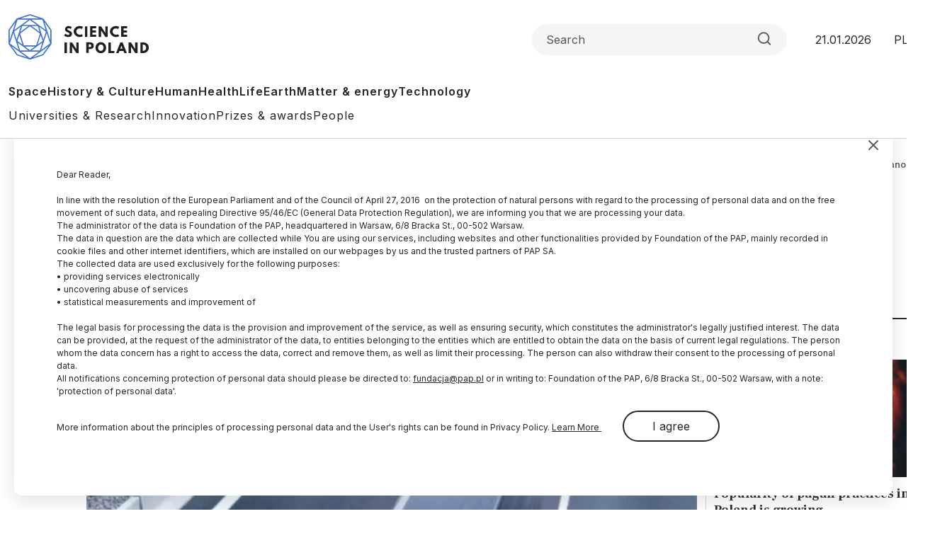

--- FILE ---
content_type: text/html; charset=UTF-8
request_url: https://scienceinpoland.pl/en/news/news%2C28841%2Cresearchers-krakow-and-gdansk-are-working-smart-road-signs.html
body_size: 14011
content:

<!DOCTYPE html>
<html  lang="en" dir="ltr" prefix="content: http://purl.org/rss/1.0/modules/content/  dc: http://purl.org/dc/terms/  foaf: http://xmlns.com/foaf/0.1/  og: http://ogp.me/ns#  rdfs: http://www.w3.org/2000/01/rdf-schema#  schema: http://schema.org/  sioc: http://rdfs.org/sioc/ns#  sioct: http://rdfs.org/sioc/types#  skos: http://www.w3.org/2004/02/skos/core#  xsd: http://www.w3.org/2001/XMLSchema# ">
<head>
  <meta charset="utf-8" />
<meta name="description" content="Scientists from AGH University of Science and Technology in Kraków, along with researchers from Gdańsk University of Technology, are looking to create a self-adjusting system of communicating smart signs equipped with detectors that will analyse their surroundings. According to the AGH press release, the system will help drivers better adjust their speed to the conditions on the road. The main goal of the project is to improve road safety and prevent the most common collisions." />
<link rel="canonical" href="https://scienceinpoland.pl/en/news/news%2C28841%2Cresearchers-krakow-and-gdansk-are-working-smart-road-signs.html" />
<link rel="shortlink" href="https://scienceinpoland.pl/en/node/28841" />
<link rel="image_src" href="https://scienceinpoland.pl/sites/default/files/styles/new_720_x_405/public/201803/Zrzut%20ekranu%202018-03-23%20o%2014.26.05.png?itok=1NtyCFcO" />
<meta property="og:site_name" content="Science in Poland" />
<meta property="og:type" content="article" />
<meta property="og:url" content="https://scienceinpoland.pl/en/news/news%2C28841%2Cresearchers-krakow-and-gdansk-are-working-smart-road-signs.html" />
<meta property="og:title" content="Researchers from Kraków and Gdańsk are working on smart road signs" />
<meta property="og:description" content="Signposts that react to traffic intensity or weather can soon become a reality in Poland. Researchers from AGH University of Science and Technology in Kraków and Gdansk University of Technology are working on the system of intelligent traffic signs INZNAK that will adjust to the conditions on the road." />
<meta property="og:image" content="https://scienceinpoland.pl/sites/default/files/styles/new_720_x_405/public/201803/Zrzut%20ekranu%202018-03-23%20o%2014.26.05.png?itok=1NtyCFcO" />
<meta name="twitter:card" content="summary_large_image" />
<meta name="twitter:description" content="Signposts that react to traffic intensity or weather can soon become a reality in Poland. Researchers from AGH University of Science and Technology in Kraków and Gdansk University of Technology are working on the system of intelligent traffic signs INZNAK that will adjust to the conditions on the road." />
<meta name="twitter:site" content="@naukawpolsce" />
<meta name="twitter:title" content="Researchers from Kraków and Gdańsk are working on smart road signs | Science in Poland" />
<meta name="twitter:image" content="https://scienceinpoland.pl/sites/default/files/styles/new_720_x_405/public/201803/Zrzut%20ekranu%202018-03-23%20o%2014.26.05.png?itok=1NtyCFcO" />
<meta name="twitter:image:alt" content="Photo: Fotolia" />
<link rel="manifest" href="/en/manifest.json" />
<meta name="theme-color" content="#ffffff" />
<meta name="Generator" content="Drupal 10 (https://www.drupal.org)" />
<meta name="MobileOptimized" content="width" />
<meta name="HandheldFriendly" content="true" />
<meta name="viewport" content="width=device-width, initial-scale=1, shrink-to-fit=no" />
<script type="application/ld+json">{
    "@context": "https://schema.org",
    "@graph": [
        {
            "@type": "NewsArticle",
            "@id": "https://scienceinpoland.pl/en/news/news%2C28841%2Cresearchers-krakow-and-gdansk-are-working-smart-road-signs.html",
            "headline": "Researchers from Kraków and Gdańsk are working on smart road signs",
            "about": "road signs",
            "description": "Signposts that react to traffic intensity or weather can soon become a reality in Poland. Researchers from AGH University of Science and Technology in Kraków and Gdansk University of Technology are working on the system of intelligent traffic signs INZNAK that will adjust to the conditions on the road.",
            "image": {
                "@type": "ImageObject",
                "representativeOfPage": "True",
                "url": "https://scienceinpoland.pl/sites/default/files/styles/new_720_x_405/public/201803/Zrzut%20ekranu%202018-03-23%20o%2014.26.05.png?itok=1NtyCFcO",
                "width": "720",
                "height": "405"
            },
            "datePublished": "2018-03-27T08:00:00+0200",
            "dateModified": "2018-03-27T08:00:00+0200",
            "isAccessibleForFree": "True",
            "author": {
                "@type": "Person",
                "sameAs": [],
                "logo": {
                    "@type": "ImageObject",
                    "width": "100",
                    "height": "100"
                }
            },
            "publisher": {
                "@type": "Organization",
                "name": "Science in Poland",
                "url": "https://scienceinpoland.pl",
                "sameAs": [
                    "https://www.facebook.com/NaukawPolsce",
                    "https://x.com/naukawpolsce"
                ],
                "logo": {
                    "@type": "ImageObject",
                    "url": "https://naukawpolsce.pl/themes/nwp2024/images/logo.png",
                    "width": "199",
                    "height": "67"
                }
            },
            "mainEntityOfPage": "https://scienceinpoland.pl/en/news/news%2C28841%2Cresearchers-krakow-and-gdansk-are-working-smart-road-signs.html"
        }
    ]
}</script>
<meta http-equiv="x-ua-compatible" content="ie=edge" />
<link rel="icon" href="/themes/nwp2024/favicon.ico" type="image/vnd.microsoft.icon" />
<link rel="alternate" hreflang="en" href="https://scienceinpoland.pl/en/news/news%2C28841%2Cresearchers-krakow-and-gdansk-are-working-smart-road-signs.html" />

    <title>Researchers from Kraków and Gdańsk are working on smart road signs | Science in Poland</title>
    <link rel="stylesheet" media="all" href="/sites/default/files/css/css_3-kavnV28U7ZpuG21FoWNMGaXRXEs9p3MME_2HtbmtA.css?delta=0&amp;language=en&amp;theme=nwp&amp;include=eJxdjEEKxDAIRS9k6pEGTaUETAxqW3L7GbroYhbvL96Hx2YZ6TQ_TO7N8FBj0hK5tI0D-P21sZMvfA1Uc8FqfdqQkbHxX6sUdqG9-tkZxj3xxxMWiBUpHZlC4GpyBz67ddtPlS92iTsN" />
<link rel="stylesheet" media="all" href="/sites/default/files/css/css_9eRrfwMvD8q3Hi5ZBTFDTr1qOwgrP7QC_dZ0aZxNH2A.css?delta=1&amp;language=en&amp;theme=nwp&amp;include=eJxdjEEKxDAIRS9k6pEGTaUETAxqW3L7GbroYhbvL96Hx2YZ6TQ_TO7N8FBj0hK5tI0D-P21sZMvfA1Uc8FqfdqQkbHxX6sUdqG9-tkZxj3xxxMWiBUpHZlC4GpyBz67ddtPlS92iTsN" />
<link rel="stylesheet" media="print" href="/sites/default/files/css/css_4R7JR3gKx2R5W4VnOYhPtmVLd8wN-KlHJ0vjWgJWTpY.css?delta=2&amp;language=en&amp;theme=nwp&amp;include=eJxdjEEKxDAIRS9k6pEGTaUETAxqW3L7GbroYhbvL96Hx2YZ6TQ_TO7N8FBj0hK5tI0D-P21sZMvfA1Uc8FqfdqQkbHxX6sUdqG9-tkZxj3xxxMWiBUpHZlC4GpyBz67ddtPlS92iTsN" />
<link rel="stylesheet" media="all" href="/sites/default/files/css/css_a01FfSR7aYQIxWBXdZ3Di8zcs89U3myl9sJxdLAdfCI.css?delta=3&amp;language=en&amp;theme=nwp&amp;include=eJxdjEEKxDAIRS9k6pEGTaUETAxqW3L7GbroYhbvL96Hx2YZ6TQ_TO7N8FBj0hK5tI0D-P21sZMvfA1Uc8FqfdqQkbHxX6sUdqG9-tkZxj3xxxMWiBUpHZlC4GpyBz67ddtPlS92iTsN" />

      
        <link rel="preconnect" href="https://fonts.googleapis.com">
        <link rel="preconnect" href="https://fonts.gstatic.com" crossorigin>
        <link href="https://fonts.googleapis.com/css2?family=Frank+Ruhl+Libre:wght@300..900&family=Inter:wght@100..900&display=swap"
              rel="stylesheet">

        <!-- (C)2000-2013 Gemius SA - gemiusAudience / pp.pap.pl / naukawpolsce.pap.pl -->
        <script type="text/javascript">
          <!--//--><![CDATA[//><!--
          var pp_gemius_identifier = '10ZKtue7syYnus9gGqfaEbRIHbc_Yi8UmttzivSkD6T.t7';

          // lines below shouldn't be edited
          function gemius_pending(i) {
            window[i] = window[i] || function () {
              var x = window[i + '_pdata'] = window[i + '_pdata'] || [];
              x[x.length] = arguments;
            };
          };
          gemius_pending('gemius_hit');
          gemius_pending('gemius_event');
          gemius_pending('pp_gemius_hit');
          gemius_pending('pp_gemius_event');
          (function (d, t) {
            try {
              var gt = d.createElement(t), s = d.getElementsByTagName(t)[0],
                l = 'http' + ((location.protocol == 'https:') ? 's' : '');
              gt.setAttribute('async', 'async');
              gt.setAttribute('defer', 'defer');
              gt.src = l + '://gapl.hit.gemius.pl/xgemius.js';
              s.parentNode.insertBefore(gt, s);
            } catch (e) {
            }
          })(document, 'script');
          //--><!]]>
        </script>
        <!-- Google tag (gtag.js) -->
        <script async src="https://www.googletagmanager.com/gtag/js?id=G-V5ZVCLBY8S"></script>
        <script>
          window.dataLayer = window.dataLayer || [];

          function gtag() {
            dataLayer.push(arguments);
          }

          gtag('js', new Date());

          gtag('config', 'G-V5ZVCLBY8S');
        </script>

</head>

<body class="layout-no-sidebars page-node-28841 en subpage">

<svg style="display: none;">
  <symbol id="arrowRight" viewBox="0 0 24 24">
    <path d="M5 12H19" stroke-width="2" stroke-linecap="round" stroke-linejoin="round"/>
    <path d="M12 5L19 12L12 19" stroke-width="2" stroke-linecap="round" stroke-linejoin="round"/>
  </symbol>
  <symbol id="gallery" viewBox="0 0 40 40">
    <rect width="40" height="40" rx="20"/>
    <path fill-rule="evenodd" clip-rule="evenodd"
          d="M30.4142 28.4142C30.7893 28.0391 31 27.5304 31 27V16C31 15.4696 30.7893 14.9609 30.4142 14.5858C30.0391 14.2107 29.5304 14 29 14H25L23 11H17L15 14H11C10.4696 14 9.96086 14.2107 9.58579 14.5858C9.21071 14.9609 9 15.4696 9 16V27C9 27.5304 9.21071 28.0391 9.58579 28.4142C9.96086 28.7893 10.4696 29 11 29H29C29.5304 29 30.0391 28.7893 30.4142 28.4142ZM24 21C24 23.2091 22.2091 25 20 25C17.7909 25 16 23.2091 16 21C16 18.7909 17.7909 17 20 17C22.2091 17 24 18.7909 24 21Z"
          fill="white"/>
  </symbol>
  <symbol id="video" viewBox="0 0 40 40">
    <rect width="40" height="40" rx="20"/>
    <path d="M15 11L29 20L15 29V11Z" fill="white"/>
  </symbol>
  <symbol id="books" viewBox="0 0 40 40">
    <rect width="40" height="40" rx="20"/>
    <path fill-rule="evenodd" clip-rule="evenodd"
          d="M30.12 9H12.75C11.24 9 10 10.24 10 11.75V28.25C10 29.76 11.09 31 12.75 31H29.03C29.03 29.87 29.03 27.91 29.03 26.78H28.22V30.28C22.83 30.28 18.54 30.3 13.14 30.3C9.94 30.3 10 25.69 13.19 25.69C18.84 25.69 24.48 25.73 30.13 25.73V9H30.12Z"
          fill="white"/>
  </symbol>
  <symbol id="arrowUp" viewBox="0 0 24 24">
    <path d="M18 15L12 9L6 15" stroke-width="2" stroke-linecap="round" stroke-linejoin="round"/>
  </symbol>
  <symbol id="facebook">
    <path
      d="M12 0c6.627 0 12 5.373 12 12 0 6.135-4.605 11.194-10.546 11.912v-8.245H16.7L17.373 12h-3.92v-1.297c0-.969.19-1.64.627-2.068.436-.429 1.118-.615 2.102-.615.249 0 .478.002.681.007.296.008.537.02.705.038V4.74a3.663 3.663 0 0 0-.235-.055 14.114 14.114 0 0 0-2.374-.243c-1.817 0-3.19.389-4.148 1.194-1.157.972-1.71 2.55-1.71 4.784V12H6.627v3.667H9.1v7.98C3.874 22.35 0 17.627 0 12 0 5.373 5.373 0 12 0Z"
    />
    <clipPath id="a">
      <path fill="#fff" d="M0 0h24v24H0z"/>
    </clipPath>
  </symbol>
  <symbol id="twitter" viewBox="0 0 24 24">
    <path
      d="M18.3263 1.9043H21.6998L14.3297 10.3278L23 21.7903H16.2112L10.894 14.8383L4.80995 21.7903H1.43443L9.31743 12.7804L1 1.9043H7.96111L12.7674 8.25863L18.3263 1.9043ZM17.1423 19.7711H19.0116L6.94539 3.81743H4.93946L17.1423 19.7711Z"/>
  </symbol>
  <symbol id="linkedin" viewBox="0 0 24 24">
    <path
      d="M22.2234 0H1.77187C0.792187 0 0 0.773438 0 1.72969V22.2656C0 23.2219 0.792187 24 1.77187 24H22.2234C23.2031 24 24 23.2219 24 22.2703V1.72969C24 0.773438 23.2031 0 22.2234 0ZM7.12031 20.4516H3.55781V8.99531H7.12031V20.4516ZM5.33906 7.43438C4.19531 7.43438 3.27188 6.51094 3.27188 5.37187C3.27188 4.23281 4.19531 3.30937 5.33906 3.30937C6.47813 3.30937 7.40156 4.23281 7.40156 5.37187C7.40156 6.50625 6.47813 7.43438 5.33906 7.43438ZM20.4516 20.4516H16.8937V14.8828C16.8937 13.5562 16.8703 11.8453 15.0422 11.8453C13.1906 11.8453 12.9094 13.2937 12.9094 14.7891V20.4516H9.35625V8.99531H12.7687V10.5609H12.8156C13.2891 9.66094 14.4516 8.70938 16.1813 8.70938C19.7859 8.70938 20.4516 11.0813 20.4516 14.1656V20.4516Z"/>
  </symbol>
  <symbol id="rss" viewBox="0 0 24 24">
    <path d="M4 10C6.65216 10 9.1957 11.0536 11.0711 12.9289C12.9464 14.8043 14 17.3478 14 20" stroke-width="2"
          stroke-linecap="round" stroke-linejoin="round"/>
    <path d="M4 3C8.50868 3 12.8327 4.79107 16.0208 7.97918C19.2089 11.1673 21 15.4913 21 20" stroke-width="2"
          stroke-linecap="round" stroke-linejoin="round"/>
    <path
      d="M5 20C5.55228 20 6 19.5523 6 19C6 18.4477 5.55228 18 5 18C4.44772 18 4 18.4477 4 19C4 19.5523 4.44772 20 5 20Z"
      stroke-width="2" stroke-linecap="round" stroke-linejoin="round"/>
  </symbol>
  <symbol id="mail" viewBox="0 0 24 24">
    <path
      d="M3.2 3H20.8C22.01 3 23 4.0125 23 5.25V18.75C23 19.9875 22.01 21 20.8 21H3.2C1.99 21 1 19.9875 1 18.75V5.25C1 4.0125 1.99 3 3.2 3Z"
      stroke-width="2" stroke-linecap="round" stroke-linejoin="round"/>
    <path d="M23 5L12 13L1 5" stroke-width="2" stroke-linecap="round" stroke-linejoin="round"/>
  </symbol>
  <symbol id="search" viewBox="0 0 24 25">
    <path
      d="M11 19.5C15.4183 19.5 19 15.9183 19 11.5C19 7.08172 15.4183 3.5 11 3.5C6.58172 3.5 3 7.08172 3 11.5C3 15.9183 6.58172 19.5 11 19.5Z"
      stroke-width="2" stroke-linecap="round" stroke-linejoin="round"/>
    <path d="M21.0004 21.5L16.6504 17.15" stroke-width="2" stroke-linecap="round" stroke-linejoin="round"/>
  </symbol>
  <symbol id="readTime" viewBox="0 0 14 15">
    <path
      d="M0.583008 7.49998C0.583008 7.49998 2.91634 2.83331 6.99967 2.83331C11.083 2.83331 13.4163 7.49998 13.4163 7.49998C13.4163 7.49998 11.083 12.1666 6.99967 12.1666C2.91634 12.1666 0.583008 7.49998 0.583008 7.49998Z"
      stroke-linecap="round" stroke-linejoin="round"/>
    <path
      d="M7 9.25C7.9665 9.25 8.75 8.4665 8.75 7.5C8.75 6.5335 7.9665 5.75 7 5.75C6.0335 5.75 5.25 6.5335 5.25 7.5C5.25 8.4665 6.0335 9.25 7 9.25Z"
      stroke-linecap="round" stroke-linejoin="round"/>
  </symbol>
  <symbol id="copyrights" viewBox="0 0 20 20">
    <path
      d="M9.88 7.14C11.16 7.2 11.49 8.29 11.51 8.8H13.3C13.22 6.82 11.81 5.61 9.85 5.61C7.64 5.61 6 7 6 10.14C6 12.08 6.93 14.38 9.84 14.38C12.06 14.38 13.25 12.73 13.28 11.43H11.49C11.46 12.02 11.04 12.81 9.86 12.87C8.55 12.83 8 11.81 8 10.14C8 7.25 9.28 7.16 9.88 7.14ZM10 0C4.48 0 0 4.48 0 10C0 15.52 4.48 20 10 20C15.52 20 20 15.52 20 10C20 4.48 15.52 0 10 0ZM10 18C5.59 18 2 14.41 2 10C2 5.59 5.59 2 10 2C14.41 2 18 5.59 18 10C18 14.41 14.41 18 10 18Z"/>
  </symbol>
  <symbol id="share" viewBox="0 0 24 24">
    <path
      d="M18 8C19.6569 8 21 6.65685 21 5C21 3.34315 19.6569 2 18 2C16.3431 2 15 3.34315 15 5C15 6.65685 16.3431 8 18 8Z"
      stroke-width="2" stroke-linecap="round" stroke-linejoin="round"/>
    <path d="M15.4098 6.51001L8.58984 10.49" stroke-width="2" stroke-linecap="round"
          stroke-linejoin="round"/>
    <path
      d="M6 15C7.65685 15 9 13.6569 9 12C9 10.3431 7.65685 9 6 9C4.34315 9 3 10.3431 3 12C3 13.6569 4.34315 15 6 15Z"
      stroke-width="2" stroke-linecap="round" stroke-linejoin="round"/>
    <path
      d="M18 22C19.6569 22 21 20.6569 21 19C21 17.3431 19.6569 16 18 16C16.3431 16 15 17.3431 15 19C15 20.6569 16.3431 22 18 22Z"
      stroke-width="2" stroke-linecap="round" stroke-linejoin="round"/>
    <path d="M8.58984 13.51L15.4198 17.49" stroke-width="2" stroke-linecap="round"
          stroke-linejoin="round"/>
  </symbol>
  <symbol id="secondaryFacebook" viewBox="0 0 11 20">
    <path
      d="M2.5221 20H6.73263V11.5684H10.5263L10.9432 7.37895H6.73263V5.26316C6.73263 4.98398 6.84353 4.71624 7.04094 4.51884C7.23835 4.32143 7.50609 4.21053 7.78526 4.21053H10.9432V0H7.78526C6.38939 0 5.05068 0.55451 4.06365 1.54154C3.07661 2.52858 2.5221 3.86728 2.5221 5.26316V7.37895H0.416842L0 11.5684H2.5221V20Z"/>
  </symbol>

  <symbol id="secondaryLinkedin" viewBox="0 0 20 19">
    <path
      d="M4.19727 2.09969C4.19699 2.65628 3.97562 3.18996 3.58185 3.58334C3.18809 3.97671 2.65418 4.19755 2.09759 4.19727C1.54099 4.19699 1.00731 3.97562 0.613934 3.58185C0.220561 3.18809 -0.000278034 2.65418 2.62709e-07 2.09759C0.000278559 1.54099 0.221651 1.00731 0.615418 0.613934C1.00919 0.220561 1.54309 -0.000278034 2.09969 2.62709e-07C2.65628 0.000278559 3.18996 0.221651 3.58334 0.615418C3.97671 1.00919 4.19755 1.54309 4.19727 2.09969ZM4.26023 5.75131H0.0629593V18.8888H4.26023V5.75131ZM10.8919 5.75131H6.71564V18.8888H10.8499V11.9948C10.8499 8.15425 15.8552 7.79748 15.8552 11.9948V18.8888H20V10.5677C20 4.09339 12.5918 4.33473 10.8499 7.51417L10.8919 5.75131Z"
    />
  </symbol>
  <symbol id="menu" viewBox="0 0 24 24">
    <g clip-path="url(#clip0_2099_83)">
      <path d="M3 18H21V16H3V18ZM3 13H21V11H3V13ZM3 6V8H21V6H3Z" fill="#4073D5"/>
    </g>
    <defs>
      <clipPath id="clip0_2099_83">
        <rect width="24" height="24" fill="white"/>
      </clipPath>
    </defs>
  </symbol>
  <symbol id="copy" viewBox="0 0 24 24">
    <path
      d="M20 9H11C9.89543 9 9 9.89543 9 11V20C9 21.1046 9.89543 22 11 22H20C21.1046 22 22 21.1046 22 20V11C22 9.89543 21.1046 9 20 9Z"
      stroke-width="2" stroke-linecap="round" stroke-linejoin="round"/>
    <path
      d="M5 15H4C3.46957 15 2.96086 14.7893 2.58579 14.4142C2.21071 14.0391 2 13.5304 2 13V4C2 3.46957 2.21071 2.96086 2.58579 2.58579C2.96086 2.21071 3.46957 2 4 2H13C13.5304 2 14.0391 2.21071 14.4142 2.58579C14.7893 2.96086 15 3.46957 15 4V5"
      stroke-width="2" stroke-linecap="round" stroke-linejoin="round"/>
  </symbol>
</svg>


  <div class="dialog-off-canvas-main-canvas" data-off-canvas-main-canvas>
    
<div id="toTop"></div>

<header class="headroom" id="header">
  <div class="container">
    <div class="row">
      <div class="col-12">
        <div class="headerTop">
          <h2 class="logo">
            
                                      
            <a href="https://scienceinpoland.pl/en">
              <img alt="Science in Poland" src="/themes/nwp2024/images/logo_nwp_en.svg"/>
            </a>
          </h2>

          <div class="searchWrapper">
            <form class="searchForm" role="search">

              <input class="form-control" type="search" name="search" placeholder="Search"
                     aria-label="Formularz wyszukiwania">

              <button class="btn search-btn" id="searchButton" type="submit">
                <svg role="img" aria-label="Search">
                  <use xlink:href="#search"></use>
                </svg>
              </button>

            </form>
          </div>

          <div class="date">21.01.2026</div>
          <ul class="langSwitcher list-unstyled">
            <li class="langPL">
              <a tabindex="-1" aria-label="Przejdź do wersji polskiej serwisu" href="https://naukawpolsce.pl">PL</a>
            </li>

            <li class="langEN">
              <a aria-label="Przejdź do wersji angielskiej serwisu" href="https://scienceinpoland.pl/en">EN</a>
            </li>
          </ul>
        </div>

        <nav class="navbar navbar-expand">
                                    
  <div class="collapse navbar-collapse show" id="navbarSupportedContent">
    
<ul class="navbar-nav primaryMenu">
  
  

        
              <li class="nav-item">
                <a href="/en/space" class="nav-link nav-link--en-space" data-drupal-link-system-path="taxonomy/term/3">Space</a>
      </li>
          <li class="nav-item">
                <a href="/en/history-culture" class="nav-link nav-link--en-history-culture" data-drupal-link-system-path="taxonomy/term/1">History &amp; Culture</a>
      </li>
          <li class="nav-item">
                <a href="/en/human" class="nav-link nav-link--en-human" data-drupal-link-system-path="taxonomy/term/7">Human</a>
      </li>
          <li class="nav-item">
                <a href="/en/health" class="nav-link nav-link--en-health" data-drupal-link-system-path="taxonomy/term/10">Health</a>
      </li>
          <li class="nav-item">
                <a href="/en/life" class="nav-link nav-link--en-life" data-drupal-link-system-path="taxonomy/term/4">Life</a>
      </li>
          <li class="nav-item">
                <a href="/en/earth" class="nav-link nav-link--en-earth" data-drupal-link-system-path="taxonomy/term/5">Earth</a>
      </li>
          <li class="nav-item">
                <a href="/en/matter-energy" class="nav-link nav-link--en-matter-energy" data-drupal-link-system-path="taxonomy/term/6">Matter &amp; energy</a>
      </li>
          <li class="nav-item">
                <a href="/en/technology" class="nav-link nav-link--en-technology" data-drupal-link-system-path="taxonomy/term/8">Technology</a>
      </li>
        


  </ul>



<ul class="navbar-nav secondaryMenu">
  
  

        
              <li class="nav-item">
                <a href="/en/universities" class="nav-link nav-link--en-universities" data-drupal-link-system-path="taxonomy/term/9">Universities &amp; Research</a>
      </li>
          <li class="nav-item">
                <a href="/en/innovation" class="nav-link nav-link--en-innovation" data-drupal-link-system-path="taxonomy/term/18">Innovation</a>
      </li>
          <li class="nav-item">
                <a href="/en/prizes-awards" class="nav-link nav-link--en-prizes-awards" data-drupal-link-system-path="taxonomy/term/13">Prizes &amp; awards</a>
      </li>
          <li class="nav-item">
                <a href="/en/people" class="nav-link nav-link--en-people" data-drupal-link-system-path="taxonomy/term/15">People</a>
      </li>
        


  </ul>



  </div>

                              </nav>

      </div>
    </div>
  </div>
</header>

  <div class="highlighted">
    <aside class="container section clearfix" role="complementary">
        <section class="row region region-alerts">
    <div data-drupal-messages-fallback class="hidden"></div>

  </section>

    </aside>
  </div>

<div class="container">
  <div class="row">
    <div class="col-1">
      <ul class="followUsList list-unstyled">
  <li class="followUsElement facebook">
  <a rel="noopener" target="_blank" class="followUsLink" href="https://www.facebook.com/NaukawPolsce/">
    <svg role="img" aria-label="Facebook">
      <use xlink:href="#secondaryFacebook"></use>
    </svg>
  </a>
</li>

<li class="followUsElement twitter">
  <a rel="noopener" target="_blank" class="followUsLink" href="https://twitter.com/naukawpolsce?lang=pl">
    <svg role="img" aria-label="Twitter">
      <use xlink:href="#twitter"></use>
    </svg>
  </a>
</li>

<li class="followUsElement rss">
  <a rel="noopener" target="_blank" class="followUsLink" href="/rss">
    <svg role="img" aria-label="rss">
      <use xlink:href="#rss"></use>
    </svg>
  </a>
</li>

<li class="followUsElement mail">
  <a rel="noopener" target="_blank" class="followUsLink" href="/newsletter/form">
    <svg role="img" aria-label="mail">
      <use xlink:href="#mail"></use>
    </svg>
  </a>
</li>
</ul>
    </div>

      <div class="col-11">
        <div class="row">

          
                                      



  



<div class="col-12">
  <div class="articleTop">
    
<a class="newsCategory cat8" href="/en/technology">Technology</a>

    <div id="block-nwp-breadcrumby" class="block block-system block-system-breadcrumb-block">
  
    
      <div class="content">
      
  <nav role="navigation" aria-label="breadcrumb" style="">
  <ol class="breadcrumb">
            <li class="breadcrumb-item">
        <a href="/en">Home</a>
      </li>
                <li class="breadcrumb-item active">
        Technology
      </li>
        </ol>
</nav>


    </div>
  </div>

  </div>
</div>

<div class="col-12">

  <h2 class="articleTitle">
    <span property="schema:name" class="field field--name-title field--type-string field--label-hidden">Researchers from Kraków and Gdańsk are working on smart road signs</span>

  </h2>


  <div class="row">
    <div class="col-9">

      <div class="articleInfo">
        

        <div class="articleDate">27.03.2018
          <span class="update">
            update: 27.03.2018
          </span>
        </div>

        <div class="articleReadTime">
          <svg role="img" aria-label="Czas czytania">
            <use xlink:href="#readTime"></use>
          </svg>
          2 minutes
 read
        </div>
      </div>

      <div class="articleOptions">
        




        <div class="dropstart">
  <button type="button" class="btn dropdown-toggle" data-bs-toggle="dropdown"
          aria-expanded="false">
    <svg role="img" aria-label="Podziel się">
      <use xlink:href="#share"></use>
    </svg>
  </button>

  <ul class="socialMenuList dropdown-menu list-unstyled">
    <li class="socialMenuElement facebook">
      <a target="_blank" rel="noopener" class="socialMenuLink" href="https://www.facebook.com/sharer/sharer.php?u=https://scienceinpoland.pl/en/news/news%2C28841%2Cresearchers-krakow-and-gdansk-are-working-smart-road-signs.html">
        <svg role="img" aria-label="Facebook">
          <use xlink:href="#facebook"></use>
        </svg>
      </a>
    </li>

    <li class="socialMenuElement twitter">
      <a target="_blank" rel="noopener" class="socialMenuLink" href="https://twitter.com/intent/tweet?url=https://scienceinpoland.pl/en/news/news%2C28841%2Cresearchers-krakow-and-gdansk-are-working-smart-road-signs.html">
        <svg role="img" aria-label="Twitter">
          <use xlink:href="#twitter"></use>
        </svg>
      </a>
    </li>

    
    <li class="socialMenuElement mail">
      <a target="_blank" rel="noopener" class="socialMenuLink" href="mailto:?subject=Researchers from Kraków and Gdańsk are working on smart road signs&body=Signposts that react to traffic intensity or weather can soon become a reality in Poland. Researchers from AGH University of Science and Technology in Kraków and Gdansk University of Technology are working on the system of intelligent traffic signs INZNAK that will adjust to the conditions on the road.%0D%0A %0D%0Ahttps://scienceinpoland.pl/en/en/news/news%2C28841%2Cresearchers-krakow-and-gdansk-are-working-smart-road-signs.html">
        <svg role="img" aria-label="mail">
          <use xlink:href="#mail"></use>
        </svg>
      </a>
    </li>
  </ul>

</div>

        <a class="copyrights" href="#copyrightsText">
          <svg role="img" aria-label="Copyrights">
            <use xlink:href="#copyrights"></use>
          </svg>
        </a>
      </div>

    </div>
  </div>
</div>

<div class="col-9">
  <article about="/en/news/news%2C28841%2Cresearchers-krakow-and-gdansk-are-working-smart-road-signs.html" typeof="schema:Article" class="article">

    
    

            <div class="field field--name-field-image field--type-image field--label-hidden imageWrapper field__item">
          <img property="schema:image" loading="lazy" src="/sites/default/files/styles/strona_glowna_slider_750x420/public/201803/Zrzut%20ekranu%202018-03-23%20o%2014.26.05.png.webp?itok=LiEmpmop" width="862" height="483" alt="Photo: Fotolia" typeof="foaf:Image" class="image-style-strona-glowna-slider-750x420" />



        <div class="imageDescription">
          Photo: Fotolia
        </div>
      </div> 
      

            <p class="field field--name-field-lead field--type-string-long field--label-hidden field__item"> Signposts that react to traffic intensity or weather can soon become a reality in Poland. Researchers from AGH University of Science and Technology in Kraków and Gdansk University of Technology are working on the system of intelligent traffic signs INZNAK that will adjust to the conditions on the road.</p>
      
            <div property="schema:text" class="clearfix text-formatted field field--name-body field--type-text-with-summary field--label-hidden field__item"><p>Scientists from AGH University of Science and Technology in Kraków, along with researchers from Gdańsk University of Technology, are looking to create a self-adjusting system of communicating smart signs equipped with detectors that will analyse their surroundings. According to the AGH press release, the system will help drivers better adjust their speed to the conditions on the road. The main goal of the project is to improve road safety and prevent the most common collisions.</p>

<p>Under typical conditions, a smart sign will communicate danger or recommended speed calculated in conjunction with information received from similar signs along an expressway section. Signs communicating with each other via a wireless network or controlled remotely can facilitate the movement of vehicles, for example in the situation of a traffic jam and a need for sudden braking on a motorway or a expressway.</p>

<p>"We want signs to change the content depending on the intensity of traffic of cars or trucks, weather, visibility, surface condition, the number of intersections, and even the nature of nearby objects (such as schools). All these features have their own characteristics that can be entered into the database, and based on their analysis you can estimate the recommended speed on the road" - explains Prof. Andrzej Dziech from the Department of Telecommunications, leader of the AGH team.</p>

<p>According to AGH University of Science and Technology, INZNAK is the first solution of this type in Poland and one of the few in the world. The project received funding from the National Centre for Research and Development and the General Directorate for National Roads and Motorways. Researchers started their work in October 2017 and will continue for the next three years.</p>

<p>PAP - Science in Poland</p>

<p>bko/ son/ kap/</p>

<p>tr. RL</p>
</div>
      
      <span property="schema:name" content="Researchers from Kraków and Gdańsk are working on smart road signs" class="rdf-meta hidden"></span>


    

    
<ul class='links field__items tagsList list-unstyled'>
      <li class="tagElement">
      <a class="tagLink" href="/tag/road-signs">
        road signs
      </a>
    </li>
  </ul>



        <div class="articleCopyRights" id="copyrightsText">
        The PAP Foundation allows free reprinting of articles from the Nauka w Polsce portal provided that we are notified once a month by e-mail about the fact of using the portal and that the source of the article is indicated. On the websites and Internet portals, please provide the following address: Source: www.scienceinpoland.pl, while in journals – the annotation: Source: Nauka w Polsce - www.scienceinpoland.pl. In case of social networking websites, please provide only the title and the lead of our agency dispatch with the link directing to the article text on our web page, as it is on our Facebook profile.
  </div>

  </article>

  
<div class="m16">
      <div><div class="view view-czytaj-takze view-id-czytaj_takze view-display-id-block_1 js-view-dom-id-0be59f49851fed2752a04aeb3cb4f9cc94f36e78baff74bf78b204b3570b8de9">
  
    
      <div class="view-header">
      <div class="headerWrapper"><h2 class="header">More on this topic</h2></div>
    </div>
      
      <div class="view-content row">
      


<ul class="newsList row">

      <li class="news col-6"><a class="newsLink" title="Researchers develop 3D-printable ceramic resin for custom bone implants" href="/en/news/news%2C110723%2Cresearchers-develop-3d-printable-ceramic-resin-custom-bone-implants.html"></a>

  <div class="imageWrapper">
    <img loading="lazy" alt="Photo from the Cracow University of Technology press release" src="/sites/default/files/styles/male_zdjecie_317x178/public/202511/52992875_52992726.jpg.webp?itok=PSG_F43m">
  </div>

<div class="textWrapper">
      <div class="newsInfo">
      <a class="newsCategory" href="/en/health">
        Health
      </a>
    </div>
  
  <h2 class="title">Researchers develop 3D-printable ceramic resin for custom bone implants</h2>
</div></li>
      <li class="news col-6"><a class="newsLink" title="Gdańsk Tech scientists working on material that could ‘revolutionize’ energy storage" href="/en/news/news%2C110252%2Cgdansk-tech-scientists-working-material-could-revolutionize-energy-storage.html"></a>

  <div class="imageWrapper">
    <img loading="lazy" alt="Professor Robert Bogdanowicz at FutureLAB, a laboratory of new materials, sensors and wireless systems at Gdańsk Tech. Credit: Krzysztof Krzempek / Gdańsk University of Technology" src="/sites/default/files/styles/male_zdjecie_317x178/public/202510/52766513_52766492.jpg.webp?itok=aQ9ueGiD">
  </div>

<div class="textWrapper">
      <div class="newsInfo">
      <a class="newsCategory" href="/en/matter-energy">
        Matter &amp; Energy
      </a>
    </div>
  
  <h2 class="title">Gdańsk Tech scientists working on material that could ‘revolutionize’ energy storage</h2>
</div></li>
  
</ul>


    </div>
  
          </div>
</div>

  </div>






      <div class="articleCopyRights disqus" id="disqusRegulamin">
        <p><span class="HwtZe jCAhz ChMk0b ryNqvb" jsaction="click:E6Tfl,ogZjnb,qlVvte;contextmenu:Nqw7Te,QP7LD; mouseout:Nqw7Te; mouseover:E6Tfl,c2aHje" jsname="W297wb" lang="en" jscontroller="BiTO4b">Before adding a comment, please read the </span><a href="/en/terms-and-conditions"><span class="HwtZe jCAhz ChMk0b ryNqvb" jsaction="click:E6Tfl,ogZjnb,qlVvte;contextmenu:Nqw7Te,QP7LD; mouseout:Nqw7Te; mouseover:E6Tfl,c2aHje" jsname="W297wb" lang="en" jscontroller="BiTO4b">Terms and Conditions</span></a><span class="HwtZe jCAhz ChMk0b ryNqvb" jsaction="click:E6Tfl,ogZjnb,qlVvte;contextmenu:Nqw7Te,QP7LD; mouseout:Nqw7Te; mouseover:E6Tfl,c2aHje" jsname="W297wb" lang="en" jscontroller="BiTO4b"> of the Science in Poland forum.</span></p>
  </div>

    
            <div class="field field--name-field-field-disqus field--type-disqus-comment field--label-hidden field__item"><div id="disqus_thread"><noscript>
  <p>
    <a href="http://naukawpolsce.disqus.com/">View the discussion thread.</a>
  </p>
</noscript>
</div>
</div>
      
  
</div>



                      
        <aside id="sidebar" class="col-3">
                    
        <div class="m3">
    <div class="headerWrapper">
      <h2 class="header">
        Most Popular
      </h2>
    </div>

    <div class="tab-content">
      
<div class="tab-pane fade show active">
  
  

      <div><div class="view view-najpopularniejsze-sidebar view-id-najpopularniejsze_sidebar view-display-id-block_1 js-view-dom-id-2835d1f8f3a2d76d2e42674f2199c70bedb772976e407cdbc2fe16b1dc8c6711">
  
    
      
      <div class="view-content row">
      

<ul class="newsList">


  <li class="news">
                
    <a class="newsLink" title="Popularity of pagan practices in Poland is growing" href="/en/news/news%2C111023%2Cpopularity-pagan-practices-poland-growing.html"></a>

          <div class="imageWrapper">
        <img loading="lazy" src="/sites/default/files/styles/z/public/202512/53156121_53135025.jpg.webp?itok=RBAD_t2R" alt="Adobe Stock">
      </div>
    
    <div class="textWrapper">
      <h3 class="title">Popularity of pagan practices in Poland is growing</h3>
    </div>

  </li>

  <li class="news">
                
    <a class="newsLink" title="AI ‘hacks our thinking system&#039; to appear correct, wants expert" href="/en/news/news%2C110967%2Cai-hacks-our-thinking-system-appear-correct-wants-expert.html"></a>

    
    <div class="textWrapper">
      <h3 class="title">AI ‘hacks our thinking system&#039; to appear correct, wants expert</h3>
    </div>

  </li>

  <li class="news">
                
    <a class="newsLink" title="Astronomers find proof of rogue planets" href="/en/news/news%2C111121%2Castronomers-find-proof-rogue-planets.html"></a>

    
    <div class="textWrapper">
      <h3 class="title">Astronomers find proof of rogue planets</h3>
    </div>

  </li>

</ul>

    </div>
  
          </div>
</div>

  </div>

    </div>
  </div>

  


                                                <section class="row region region-page-podobne-artykuly-sidebar">
    
<div class="m15">
      <div><div class="view view-podobne-sidebar view-id-podobne_sidebar view-display-id-depesze js-view-dom-id-811c2f492004478d8e898fe18a93a6853febbf2ef1db1ee26a4dfadb0a2765a4">
  
    
      
  
          </div>
</div>

  </div>





  </section>

                      
                                                <div class="m4">
    <div class="views-element-container block block-views block-views-blockpolecamy-sidebar-depesza" id="block-nwp-views-block-polecamy-sidebar-depesza">
  
      <h2>Recommended</h2>
    
      <div class="content">
      <div><div class="view view-polecamy-sidebar view-id-polecamy_sidebar view-display-id-depesza js-view-dom-id-f34f93fd7ce8fede5dbf7535b3827f6d30dd1b6538a8e122db2b024bfcabafb7">
  
    
      <div class="view-header">
        <div class="headerWrapper">
    <h2 class="header">
      <a href="/en/recommended" class="headerLink">
        Recommended
      </a>
    </h2>
  </div>
    </div>
      
      <div class="view-content row">
      
<div first_page>
  
    
  
<a class="newsLink" title="Popularity of pagan practices in Poland is growing" href="/en/news/news%2C111023%2Cpopularity-pagan-practices-poland-growing.html"></a>

  <div class="imageWrapper">
    <img loading="lazy" src="/sites/default/files/styles/male_zdjecie_317x178/public/202512/53156121_53135025.jpg.webp?itok=2XnzkKdM" alt="Adobe Stock">
  </div>

<div class="textWrapper">
  <h3 class="title">Popularity of pagan practices in Poland is growing</h3>
  <p class="field--name-field-lead">The number of people in Poland who consciously choose pagan religions is growing, driven in part by an interest in Slavic heritage and a search for alternative forms of spirituality, says research from the Jagiellonian University.</p>
</div>

</div>

    </div>
  
          </div>
</div>

    </div>
  </div>

  </div>

                              </aside>

      </div>
    </div>

  </div>
</div>


        <div class="row region region-footer-partners m14">
    <div class="container">
        <div class="views-element-container block block-views block-views-blockpartnerzy-partnerzy" id="block-nwp-views-block-partnerzy-partnerzy">
  
    
      <div class="content">
      <div><div class="view view-partnerzy view-id-partnerzy view-display-id-partnerzy js-view-dom-id-09141c77e8fca7167eda8efaa13d076fe602a77cfefdad3f4d7eecc7672d0ef7">
  
    
      <div class="view-header">
      <div class="headerWrapper">
  <h2 class="header">
    <span class="headerLink">Partners</span>
  </h2>
</div>
    </div>
      
      <div class="view-content row">
      


<ul class="partnersList list-unstyled">

      <li class="partnersItem"><a href="https://ug.edu.pl/" target="_blank">
  <img alt="" src="/sites/default/files/styles/partnerzy_webp/public/2025-04/UG_logo_RGB_podstawowy_pozytyw_PL_0.png.webp?itok=EwR2npwk">
</a></li>
      <li class="partnersItem"><a href="https://puls.edu.pl/" target="_blank">
  <img alt="UPWP" src="/sites/default/files/styles/partnerzy_webp/public/2023-08/logo_zielone_polskie_uklad_poziomy.png.webp?itok=4b5cheOI">
</a></li>
      <li class="partnersItem"><a href="https://nawa.gov.pl/" target="_blank">
  <img alt="NAWA" src="/sites/default/files/styles/partnerzy_webp/public/2021-04/nawa.jpg.webp?itok=GwPHb2FR">
</a></li>
      <li class="partnersItem"><a href="https://www.p.lodz.pl/" target="_blank">
  <img alt="Politechnika Łódzka" src="/sites/default/files/styles/partnerzy_webp/public/2021-04/politechnika-lodzka.png.webp?itok=jnLZwtkU">
</a></li>
      <li class="partnersItem"><a href="http://nanonet.pl/" target="_blank">
  <img alt="Nanonet" src="/sites/default/files/styles/partnerzy_webp/public/2021-04/nanonet.png.webp?itok=oftxT0iS">
</a></li>
      <li class="partnersItem"><a href="https://www.uni.lodz.pl/" target="_blank">
  <img alt="Uniwersytet Łódzki" src="/sites/default/files/styles/partnerzy_webp/public/2021-04/LOGO_Uniwersytet_Lodzki_przezroczyste.png.webp?itok=1atZcxgF">
</a></li>
      <li class="partnersItem"><a href="https://www.pan.pl/" target="_blank">
  <img alt="PAN" src="/sites/default/files/styles/partnerzy_webp/public/2021-04/PAN.png.webp?itok=yWgj90GK">
</a></li>
      <li class="partnersItem"><a href="https://fiszkoteka.pl/" target="_blank">
  <img alt="Fiszkoteka" src="/sites/default/files/styles/partnerzy_webp/public/2021-04/fiszkoteka.png.webp?itok=44YIAALw">
</a></li>
      <li class="partnersItem"><a href="http://dzieje.pl/" target="_blank">
  <img alt="Dzieje.pl" src="/sites/default/files/styles/partnerzy_webp/public/2021-04/dzieje.png.webp?itok=IxjqbhIE">
</a></li>
      <li class="partnersItem"><a href="https://www.swps.pl/" target="_blank">
  <img alt="" src="/sites/default/files/styles/partnerzy_webp/public/2025-03/USWPS_podst%26rozsz_PL-2.png.webp?itok=M80rD6SK">
</a></li>
      <li class="partnersItem"><a href="https://www.ump.edu.pl/" target="_blank">
  <img alt="" src="/sites/default/files/styles/partnerzy_webp/public/2025-03/Logo%20-%20UM%20w%20Poznaniu.png.webp?itok=9xDBDhbm">
</a></li>
  
</ul>


    </div>
  
          </div>
</div>

    </div>
  </div>

    </div>
  </div>

  
  <div id="cookie" class="hideCookie">
            <section class="row region region-cookies">
    <div id="block-nwp-cookies" class="block block-simple-block block-simple-blockcookies-en">
  
    
      <div class="content">
      <p>Dear Reader,<br>
<br>
In line with the resolution of the European Parliament and of the Council of&nbsp;April 27, 2016 &nbsp;on the protection of natural persons with regard to the processing of personal data and on the free movement of such data, and repealing Directive 95/46/EC (General Data Protection Regulation), we are informing you that we are processing your data.<br>
The administrator of the data is Foundation of the PAP, headquartered in Warsaw, 6/8 Bracka St., 00-502 Warsaw.<br>
The data in question are the data which are collected while You are using our services, including websites and other functionalities provided by Foundation of the PAP, mainly recorded in cookie files and other internet identifiers, which are installed on our webpages by us and the trusted partners of PAP SA.<br>
The collected data are used exclusively for the following purposes:<br>
• providing services electronically<br>
• uncovering abuse of services<br>
• statistical measurements and improvement of<br>
<br>
The legal basis for processing the data is the provision and improvement of the service, as well as ensuring security, which constitutes the administrator's legally justified interest. The data can be provided, at the request of the administrator of the data, to entities belonging to the entities which are entitled to obtain the data on the basis of current legal regulations. The person whom the data concern has a right to access the data, correct and remove them, as well as limit their processing. The person can also withdraw their consent to the processing of personal data.<br>
All notifications concerning protection of personal data should please be directed to:&nbsp;<a href="mailto:fundacja@pap.pl">fundacja@pap.pl</a>&nbsp;or in writing to: Foundation of the PAP, 6/8 Bracka St., 00-502 Warsaw, with a note: 'protection of personal data'.<br>
<br>
More information about the principles of processing personal data and the User's rights can be found in Privacy Policy. <a href="/en/cookie-policy"> Learn More </a> <a href="#" class="buttonAccept"> I agree </a></p>

    </div>
  </div>

  </section>

      <span class="closeButton"></span>
      </div>

<footer id="footer">
  <div class="container">
    <div class="row">
                        
  <div class="col-9">
    <div class="row">
      
<div role="navigation" aria-labelledby="block-nwp-sprawynaukoween-menu" id="block-nwp-sprawynaukoween" class="block block-menu navigation menu--sprawy-naukowe-en col-3">
  <div class="headerWrapper">
    <h2 data-bs-toggle="collapse" href="#sprawyNaukowe" aria-expanded="false"
        aria-controls="collapseExample" class="header">
      <a class="headerLink" href="#">Science</a>
    </h2>
  </div>

          
  
  

        
        
<ul id="sprawyNaukowe" class="footerLinks list-unstyled collapse">
            <li class="footerLinksElement">
        <a href="/en/space" class="footerLinksElementLink" data-drupal-link-system-path="taxonomy/term/3">Space</a>
              </li>
          <li class="footerLinksElement">
        <a href="/en/history-culture" class="footerLinksElementLink" data-drupal-link-system-path="taxonomy/term/1">History &amp; Culture</a>
              </li>
          <li class="footerLinksElement">
        <a href="/en/human" class="footerLinksElementLink" data-drupal-link-system-path="taxonomy/term/7">Human</a>
              </li>
          <li class="footerLinksElement">
        <a href="/en/health" class="footerLinksElementLink" data-drupal-link-system-path="taxonomy/term/10">Health</a>
              </li>
          <li class="footerLinksElement">
        <a href="/en/life" class="footerLinksElementLink" data-drupal-link-system-path="taxonomy/term/4">Life</a>
              </li>
          <li class="footerLinksElement">
        <a href="/en/earth" class="footerLinksElementLink" data-drupal-link-system-path="taxonomy/term/5">Earth</a>
              </li>
          <li class="footerLinksElement">
        <a href="/en/matter-energy" class="footerLinksElementLink" data-drupal-link-system-path="taxonomy/term/6">Matter &amp; energy</a>
              </li>
          <li class="footerLinksElement">
        <a href="/en/technology" class="footerLinksElementLink" data-drupal-link-system-path="taxonomy/term/8">Technology</a>
              </li>
      </ul>
    


  </div>



<div role="navigation" aria-labelledby="block-nwp-sprawyakademickieen-menu" id="block-nwp-sprawyakademickieen" class="block block-menu navigation menu--sprawy-akademickie-en col-3">
  <div class="headerWrapper">
    <h2 data-bs-toggle="collapse" href="#sprawyAkademickie" aria-expanded="false"
        aria-controls="collapseExample" class="header">
      <a class="headerLink" href="#">Scholarship</a>
    </h2>
  </div>

          
  
  

        
        
<ul id="sprawyAkademickie" class="footerLinks list-unstyled collapse">
            <li class="footerLinksElement">
        <a href="/en/universities" class="footerLinksElementLink" data-drupal-link-system-path="taxonomy/term/9">Universities &amp; Research Institutions</a>
              </li>
          <li class="footerLinksElement">
        <a href="/en/innovation" class="footerLinksElementLink" data-drupal-link-system-path="taxonomy/term/18">Innovation</a>
              </li>
          <li class="footerLinksElement">
        <a href="/en/prizes-awards" class="footerLinksElementLink" data-drupal-link-system-path="taxonomy/term/13">Prizes &amp; awards</a>
              </li>
          <li class="footerLinksElement">
        <a href="/en/people" class="footerLinksElementLink" data-drupal-link-system-path="taxonomy/term/15">People</a>
              </li>
      </ul>
    


  </div>



<div role="navigation" aria-labelledby="block-nwp-odnasen-menu" id="block-nwp-odnasen" class="block block-menu navigation menu--od-nas-en col-3">
  <div class="headerWrapper">
    <h2 data-bs-toggle="collapse" href="#odNas" aria-expanded="false"
        aria-controls="collapseExample" class="header">
      <a class="headerLink" href="#">About us</a>
    </h2>
  </div>

          
  
  

        
        
<ul id="odNas" class="footerLinks list-unstyled collapse">
            <li class="footerLinksElement">
        <a href="/en/node/29545" class="footerLinksElementLink" data-drupal-link-system-path="node/29545">About Science in Poland</a>
              </li>
      </ul>
    


  </div>


<div id="block-nwp-wydawcastronaglowna" class="block block-simple-block block-simple-blockwydawca-strona-glowna col-3">
  
  
      <div class="contact">
      <div class="contact">
  <div class="headerWrapper">
    <h2 class="header">
      <span class="headerLink">Publisher
    </span></h2>
</div>
FOUNDATION PAP<br>
Bracka 6/8<br>
00-502, Warszawa<br>
<a href="mailto:naukawpolsce@pap.pl">naukawpolsce@pap.pl</a><br>
(+48 22) 509 27 07<br>
(+48 22) 509 23 88
</div>

<div class="socialMenu">
<div class="headerWrapper">
  <h2 class="header">
    <span class="headerLink">Follow us</span>
  </h2>
</div>
<ul class="socialMenuList list-unstyled">
  <li class="socialMenuElement facebook">
    <a class="socialMenuLink" href="https://www.facebook.com/NaukawPolsce/">
      <svg role="img" aria-label="Facebook">
        <use xlink:href="#facebook" xmlns:xlink="http://www.w3.org/1999/xlink" />
      </svg>
    </a>
  </li>
  <li class="socialMenuElement twitter">
    <a class="socialMenuLink" href="https://twitter.com/naukawpolsce?lang=pl">
      <svg role="img" aria-label="Twitter">
        <use xlink:href="#twitter" xmlns:xlink="http://www.w3.org/1999/xlink" />
      </svg>
    </a>
  </li>
  <li class="socialMenuElement rss">
    <a class="socialMenuLink" href="/rss">
      <svg role="img" aria-label="rss">
        <use xlink:href="#rss" xmlns:xlink="http://www.w3.org/1999/xlink" />
      </svg>
    </a>
  </li>
  <li class="socialMenuElement mail">
    <a class="socialMenuLink" href="/newsletter/form">
      <svg role="img" aria-label="mail">
        <use xlink:href="#mail" xmlns:xlink="http://www.w3.org/1999/xlink" />
      </svg>
    </a>
  </li>
</ul>
</div>

    </div>
  </div>

    </div>
  </div>

              
                          <div class="col-3">
      <div id="block-nwp-mnisw" class="block block-simple-block block-simple-blockmnisw patronage">
  
  
      <div class="imageWrapper">
  <img alt="MNiSW" src="/themes/nwp2024/images/MNiSW.svg">
</div>
<div class="textWrapper">
  The project is co-financed from the state budget from the Education and Science Ministry programme entitled "Science for Society II"
</div>
  </div>
<div id="block-nwp-dogoryfooter" class="block block-simple-block block-simple-blockdo-gory-footer toTop">
  
  
      <a class="toTopLink" href="#toTop">
  To the top
  <svg role="img" aria-label="Arrow Up">
    <use xlink:href="#arrowUp" xmlns:xlink="http://www.w3.org/1999/xlink" />
  </svg>
</a>
  </div>

  </div>

                  </div>

                    <div class="row gap-0">
        
<nav role="navigation" aria-labelledby="block-nwp-stopkaen-menu" id="block-nwp-stopkaen" class="block block-menu navigation menu--footer-en col-9">
          
  
  

        
        <ul class="footerMenu list-unstyled">
            <li class="footerMenuElement">
        <a href="/en/about-us" class="footerMenuElementLink" data-drupal-link-system-path="node/31">About us</a>
              </li>
          <li class="footerMenuElement">
        <a href="/en/cookie-policy" class="footerMenuElementLink" data-drupal-link-system-path="node/32">Cookie policy</a>
              </li>
          <li class="footerMenuElement">
        <a href="/en/terms-and-conditions" class="footerMenuElementLink" data-drupal-link-system-path="node/33">Terms and conditions</a>
              </li>
      </ul>
    

  </nav>
<div id="block-nwp-copyrights" class="block block-simple-block block-simple-blockcopyrights col-3">
  
  
      <div class="copyrights">Copyright <svg role="img" aria-label="Copyrights"><use xlink:href="#copyrights" xmlns:xlink="http://www.w3.org/1999/xlink" /></svg>Foundation PAP 2025</div>
  </div>
<div id="block-nwp-wlasnycss" class="block block-simple-block block-simple-blockwlasny-css">
  
    
      <div class="content">
      <style>

</style>
    </div>
  </div>

  </div>

            </div>
</footer>


  </div>



<script type="application/json" data-drupal-selector="drupal-settings-json">{"path":{"baseUrl":"\/","pathPrefix":"en\/","currentPath":"node\/28841","currentPathIsAdmin":false,"isFront":false,"currentLanguage":"en"},"pluralDelimiter":"\u0003","suppressDeprecationErrors":true,"calendary":{"paramsUrl":{"date":null}},"pwa_service_worker":{"cache_version":"2.1.0-beta7-v5","installPath":"\/en\/service-worker-data","scope":"\/"},"statistics":{"data":{"nid":"28841"},"url":"\/core\/modules\/statistics\/statistics.php"},"locale":"\/en","disqus":{"domain":"naukawpolsce","url":"https:\/\/scienceinpoland.pl\/en\/news\/news%2C28841%2Cresearchers-krakow-and-gdansk-are-working-smart-road-signs.html","title":"Researchers from Krak\u00f3w and Gda\u0144sk are working on smart road signs","identifier":"node\/28841","language":"en"},"user":{"uid":0,"permissionsHash":"e56a97593ce46c393fc429b5daa9d6b5705e115362517201dcbcd1a680d4eefc"}}</script>
<script src="/sites/default/files/js/js_lyHyvCLQIR0JQvzEfjNsk21p12ya_7xwUcumozdMQOQ.js?scope=footer&amp;delta=0&amp;language=en&amp;theme=nwp&amp;include=eJxFjFEKw0AIRC9k6pEW3S5BKtGq6ZLbN5CSfgzDewPDZpUV5I0pQgxXNSZdsg6VbQW-dxUOigNvA0_J9554FWzT8cySPcQrwSe1HPGRPtq0eI3AH14EWVSSJf28iN1JH3_zBQ7aPOQ"></script>

</body>
</html>


--- FILE ---
content_type: text/javascript
request_url: https://scienceinpoland.pl/sites/default/files/js/js_lyHyvCLQIR0JQvzEfjNsk21p12ya_7xwUcumozdMQOQ.js?scope=footer&delta=0&language=en&theme=nwp&include=eJxFjFEKw0AIRC9k6pEW3S5BKtGq6ZLbN5CSfgzDewPDZpUV5I0pQgxXNSZdsg6VbQW-dxUOigNvA0_J9554FWzT8cySPcQrwSe1HPGRPtq0eI3AH14EWVSSJf28iN1JH3_zBQ7aPOQ
body_size: 101714
content:
/* @license MIT https://raw.githubusercontent.com/jquery/jquery/3.7.1/LICENSE.txt */
/*! jQuery v3.7.1 | (c) OpenJS Foundation and other contributors | jquery.org/license */
!function(e,t){"use strict";"object"==typeof module&&"object"==typeof module.exports?module.exports=e.document?t(e,!0):function(e){if(!e.document)throw new Error("jQuery requires a window with a document");return t(e)}:t(e)}("undefined"!=typeof window?window:this,function(ie,e){"use strict";var oe=[],r=Object.getPrototypeOf,ae=oe.slice,g=oe.flat?function(e){return oe.flat.call(e)}:function(e){return oe.concat.apply([],e)},s=oe.push,se=oe.indexOf,n={},i=n.toString,ue=n.hasOwnProperty,o=ue.toString,a=o.call(Object),le={},v=function(e){return"function"==typeof e&&"number"!=typeof e.nodeType&&"function"!=typeof e.item},y=function(e){return null!=e&&e===e.window},C=ie.document,u={type:!0,src:!0,nonce:!0,noModule:!0};function m(e,t,n){var r,i,o=(n=n||C).createElement("script");if(o.text=e,t)for(r in u)(i=t[r]||t.getAttribute&&t.getAttribute(r))&&o.setAttribute(r,i);n.head.appendChild(o).parentNode.removeChild(o)}function x(e){return null==e?e+"":"object"==typeof e||"function"==typeof e?n[i.call(e)]||"object":typeof e}var t="3.7.1",l=/HTML$/i,ce=function(e,t){return new ce.fn.init(e,t)};function c(e){var t=!!e&&"length"in e&&e.length,n=x(e);return!v(e)&&!y(e)&&("array"===n||0===t||"number"==typeof t&&0<t&&t-1 in e)}function fe(e,t){return e.nodeName&&e.nodeName.toLowerCase()===t.toLowerCase()}ce.fn=ce.prototype={jquery:t,constructor:ce,length:0,toArray:function(){return ae.call(this)},get:function(e){return null==e?ae.call(this):e<0?this[e+this.length]:this[e]},pushStack:function(e){var t=ce.merge(this.constructor(),e);return t.prevObject=this,t},each:function(e){return ce.each(this,e)},map:function(n){return this.pushStack(ce.map(this,function(e,t){return n.call(e,t,e)}))},slice:function(){return this.pushStack(ae.apply(this,arguments))},first:function(){return this.eq(0)},last:function(){return this.eq(-1)},even:function(){return this.pushStack(ce.grep(this,function(e,t){return(t+1)%2}))},odd:function(){return this.pushStack(ce.grep(this,function(e,t){return t%2}))},eq:function(e){var t=this.length,n=+e+(e<0?t:0);return this.pushStack(0<=n&&n<t?[this[n]]:[])},end:function(){return this.prevObject||this.constructor()},push:s,sort:oe.sort,splice:oe.splice},ce.extend=ce.fn.extend=function(){var e,t,n,r,i,o,a=arguments[0]||{},s=1,u=arguments.length,l=!1;for("boolean"==typeof a&&(l=a,a=arguments[s]||{},s++),"object"==typeof a||v(a)||(a={}),s===u&&(a=this,s--);s<u;s++)if(null!=(e=arguments[s]))for(t in e)r=e[t],"__proto__"!==t&&a!==r&&(l&&r&&(ce.isPlainObject(r)||(i=Array.isArray(r)))?(n=a[t],o=i&&!Array.isArray(n)?[]:i||ce.isPlainObject(n)?n:{},i=!1,a[t]=ce.extend(l,o,r)):void 0!==r&&(a[t]=r));return a},ce.extend({expando:"jQuery"+(t+Math.random()).replace(/\D/g,""),isReady:!0,error:function(e){throw new Error(e)},noop:function(){},isPlainObject:function(e){var t,n;return!(!e||"[object Object]"!==i.call(e))&&(!(t=r(e))||"function"==typeof(n=ue.call(t,"constructor")&&t.constructor)&&o.call(n)===a)},isEmptyObject:function(e){var t;for(t in e)return!1;return!0},globalEval:function(e,t,n){m(e,{nonce:t&&t.nonce},n)},each:function(e,t){var n,r=0;if(c(e)){for(n=e.length;r<n;r++)if(!1===t.call(e[r],r,e[r]))break}else for(r in e)if(!1===t.call(e[r],r,e[r]))break;return e},text:function(e){var t,n="",r=0,i=e.nodeType;if(!i)while(t=e[r++])n+=ce.text(t);return 1===i||11===i?e.textContent:9===i?e.documentElement.textContent:3===i||4===i?e.nodeValue:n},makeArray:function(e,t){var n=t||[];return null!=e&&(c(Object(e))?ce.merge(n,"string"==typeof e?[e]:e):s.call(n,e)),n},inArray:function(e,t,n){return null==t?-1:se.call(t,e,n)},isXMLDoc:function(e){var t=e&&e.namespaceURI,n=e&&(e.ownerDocument||e).documentElement;return!l.test(t||n&&n.nodeName||"HTML")},merge:function(e,t){for(var n=+t.length,r=0,i=e.length;r<n;r++)e[i++]=t[r];return e.length=i,e},grep:function(e,t,n){for(var r=[],i=0,o=e.length,a=!n;i<o;i++)!t(e[i],i)!==a&&r.push(e[i]);return r},map:function(e,t,n){var r,i,o=0,a=[];if(c(e))for(r=e.length;o<r;o++)null!=(i=t(e[o],o,n))&&a.push(i);else for(o in e)null!=(i=t(e[o],o,n))&&a.push(i);return g(a)},guid:1,support:le}),"function"==typeof Symbol&&(ce.fn[Symbol.iterator]=oe[Symbol.iterator]),ce.each("Boolean Number String Function Array Date RegExp Object Error Symbol".split(" "),function(e,t){n["[object "+t+"]"]=t.toLowerCase()});var pe=oe.pop,de=oe.sort,he=oe.splice,ge="[\\x20\\t\\r\\n\\f]",ve=new RegExp("^"+ge+"+|((?:^|[^\\\\])(?:\\\\.)*)"+ge+"+$","g");ce.contains=function(e,t){var n=t&&t.parentNode;return e===n||!(!n||1!==n.nodeType||!(e.contains?e.contains(n):e.compareDocumentPosition&&16&e.compareDocumentPosition(n)))};var f=/([\0-\x1f\x7f]|^-?\d)|^-$|[^\x80-\uFFFF\w-]/g;function p(e,t){return t?"\0"===e?"\ufffd":e.slice(0,-1)+"\\"+e.charCodeAt(e.length-1).toString(16)+" ":"\\"+e}ce.escapeSelector=function(e){return(e+"").replace(f,p)};var ye=C,me=s;!function(){var e,b,w,o,a,T,r,C,d,i,k=me,S=ce.expando,E=0,n=0,s=W(),c=W(),u=W(),h=W(),l=function(e,t){return e===t&&(a=!0),0},f="checked|selected|async|autofocus|autoplay|controls|defer|disabled|hidden|ismap|loop|multiple|open|readonly|required|scoped",t="(?:\\\\[\\da-fA-F]{1,6}"+ge+"?|\\\\[^\\r\\n\\f]|[\\w-]|[^\0-\\x7f])+",p="\\["+ge+"*("+t+")(?:"+ge+"*([*^$|!~]?=)"+ge+"*(?:'((?:\\\\.|[^\\\\'])*)'|\"((?:\\\\.|[^\\\\\"])*)\"|("+t+"))|)"+ge+"*\\]",g=":("+t+")(?:\\((('((?:\\\\.|[^\\\\'])*)'|\"((?:\\\\.|[^\\\\\"])*)\")|((?:\\\\.|[^\\\\()[\\]]|"+p+")*)|.*)\\)|)",v=new RegExp(ge+"+","g"),y=new RegExp("^"+ge+"*,"+ge+"*"),m=new RegExp("^"+ge+"*([>+~]|"+ge+")"+ge+"*"),x=new RegExp(ge+"|>"),j=new RegExp(g),A=new RegExp("^"+t+"$"),D={ID:new RegExp("^#("+t+")"),CLASS:new RegExp("^\\.("+t+")"),TAG:new RegExp("^("+t+"|[*])"),ATTR:new RegExp("^"+p),PSEUDO:new RegExp("^"+g),CHILD:new RegExp("^:(only|first|last|nth|nth-last)-(child|of-type)(?:\\("+ge+"*(even|odd|(([+-]|)(\\d*)n|)"+ge+"*(?:([+-]|)"+ge+"*(\\d+)|))"+ge+"*\\)|)","i"),bool:new RegExp("^(?:"+f+")$","i"),needsContext:new RegExp("^"+ge+"*[>+~]|:(even|odd|eq|gt|lt|nth|first|last)(?:\\("+ge+"*((?:-\\d)?\\d*)"+ge+"*\\)|)(?=[^-]|$)","i")},N=/^(?:input|select|textarea|button)$/i,q=/^h\d$/i,L=/^(?:#([\w-]+)|(\w+)|\.([\w-]+))$/,H=/[+~]/,O=new RegExp("\\\\[\\da-fA-F]{1,6}"+ge+"?|\\\\([^\\r\\n\\f])","g"),P=function(e,t){var n="0x"+e.slice(1)-65536;return t||(n<0?String.fromCharCode(n+65536):String.fromCharCode(n>>10|55296,1023&n|56320))},M=function(){V()},R=J(function(e){return!0===e.disabled&&fe(e,"fieldset")},{dir:"parentNode",next:"legend"});try{k.apply(oe=ae.call(ye.childNodes),ye.childNodes),oe[ye.childNodes.length].nodeType}catch(e){k={apply:function(e,t){me.apply(e,ae.call(t))},call:function(e){me.apply(e,ae.call(arguments,1))}}}function I(t,e,n,r){var i,o,a,s,u,l,c,f=e&&e.ownerDocument,p=e?e.nodeType:9;if(n=n||[],"string"!=typeof t||!t||1!==p&&9!==p&&11!==p)return n;if(!r&&(V(e),e=e||T,C)){if(11!==p&&(u=L.exec(t)))if(i=u[1]){if(9===p){if(!(a=e.getElementById(i)))return n;if(a.id===i)return k.call(n,a),n}else if(f&&(a=f.getElementById(i))&&I.contains(e,a)&&a.id===i)return k.call(n,a),n}else{if(u[2])return k.apply(n,e.getElementsByTagName(t)),n;if((i=u[3])&&e.getElementsByClassName)return k.apply(n,e.getElementsByClassName(i)),n}if(!(h[t+" "]||d&&d.test(t))){if(c=t,f=e,1===p&&(x.test(t)||m.test(t))){(f=H.test(t)&&U(e.parentNode)||e)==e&&le.scope||((s=e.getAttribute("id"))?s=ce.escapeSelector(s):e.setAttribute("id",s=S)),o=(l=Y(t)).length;while(o--)l[o]=(s?"#"+s:":scope")+" "+Q(l[o]);c=l.join(",")}try{return k.apply(n,f.querySelectorAll(c)),n}catch(e){h(t,!0)}finally{s===S&&e.removeAttribute("id")}}}return re(t.replace(ve,"$1"),e,n,r)}function W(){var r=[];return function e(t,n){return r.push(t+" ")>b.cacheLength&&delete e[r.shift()],e[t+" "]=n}}function F(e){return e[S]=!0,e}function $(e){var t=T.createElement("fieldset");try{return!!e(t)}catch(e){return!1}finally{t.parentNode&&t.parentNode.removeChild(t),t=null}}function B(t){return function(e){return fe(e,"input")&&e.type===t}}function _(t){return function(e){return(fe(e,"input")||fe(e,"button"))&&e.type===t}}function z(t){return function(e){return"form"in e?e.parentNode&&!1===e.disabled?"label"in e?"label"in e.parentNode?e.parentNode.disabled===t:e.disabled===t:e.isDisabled===t||e.isDisabled!==!t&&R(e)===t:e.disabled===t:"label"in e&&e.disabled===t}}function X(a){return F(function(o){return o=+o,F(function(e,t){var n,r=a([],e.length,o),i=r.length;while(i--)e[n=r[i]]&&(e[n]=!(t[n]=e[n]))})})}function U(e){return e&&"undefined"!=typeof e.getElementsByTagName&&e}function V(e){var t,n=e?e.ownerDocument||e:ye;return n!=T&&9===n.nodeType&&n.documentElement&&(r=(T=n).documentElement,C=!ce.isXMLDoc(T),i=r.matches||r.webkitMatchesSelector||r.msMatchesSelector,r.msMatchesSelector&&ye!=T&&(t=T.defaultView)&&t.top!==t&&t.addEventListener("unload",M),le.getById=$(function(e){return r.appendChild(e).id=ce.expando,!T.getElementsByName||!T.getElementsByName(ce.expando).length}),le.disconnectedMatch=$(function(e){return i.call(e,"*")}),le.scope=$(function(){return T.querySelectorAll(":scope")}),le.cssHas=$(function(){try{return T.querySelector(":has(*,:jqfake)"),!1}catch(e){return!0}}),le.getById?(b.filter.ID=function(e){var t=e.replace(O,P);return function(e){return e.getAttribute("id")===t}},b.find.ID=function(e,t){if("undefined"!=typeof t.getElementById&&C){var n=t.getElementById(e);return n?[n]:[]}}):(b.filter.ID=function(e){var n=e.replace(O,P);return function(e){var t="undefined"!=typeof e.getAttributeNode&&e.getAttributeNode("id");return t&&t.value===n}},b.find.ID=function(e,t){if("undefined"!=typeof t.getElementById&&C){var n,r,i,o=t.getElementById(e);if(o){if((n=o.getAttributeNode("id"))&&n.value===e)return[o];i=t.getElementsByName(e),r=0;while(o=i[r++])if((n=o.getAttributeNode("id"))&&n.value===e)return[o]}return[]}}),b.find.TAG=function(e,t){return"undefined"!=typeof t.getElementsByTagName?t.getElementsByTagName(e):t.querySelectorAll(e)},b.find.CLASS=function(e,t){if("undefined"!=typeof t.getElementsByClassName&&C)return t.getElementsByClassName(e)},d=[],$(function(e){var t;r.appendChild(e).innerHTML="<a id='"+S+"' href='' disabled='disabled'></a><select id='"+S+"-\r\\' disabled='disabled'><option selected=''></option></select>",e.querySelectorAll("[selected]").length||d.push("\\["+ge+"*(?:value|"+f+")"),e.querySelectorAll("[id~="+S+"-]").length||d.push("~="),e.querySelectorAll("a#"+S+"+*").length||d.push(".#.+[+~]"),e.querySelectorAll(":checked").length||d.push(":checked"),(t=T.createElement("input")).setAttribute("type","hidden"),e.appendChild(t).setAttribute("name","D"),r.appendChild(e).disabled=!0,2!==e.querySelectorAll(":disabled").length&&d.push(":enabled",":disabled"),(t=T.createElement("input")).setAttribute("name",""),e.appendChild(t),e.querySelectorAll("[name='']").length||d.push("\\["+ge+"*name"+ge+"*="+ge+"*(?:''|\"\")")}),le.cssHas||d.push(":has"),d=d.length&&new RegExp(d.join("|")),l=function(e,t){if(e===t)return a=!0,0;var n=!e.compareDocumentPosition-!t.compareDocumentPosition;return n||(1&(n=(e.ownerDocument||e)==(t.ownerDocument||t)?e.compareDocumentPosition(t):1)||!le.sortDetached&&t.compareDocumentPosition(e)===n?e===T||e.ownerDocument==ye&&I.contains(ye,e)?-1:t===T||t.ownerDocument==ye&&I.contains(ye,t)?1:o?se.call(o,e)-se.call(o,t):0:4&n?-1:1)}),T}for(e in I.matches=function(e,t){return I(e,null,null,t)},I.matchesSelector=function(e,t){if(V(e),C&&!h[t+" "]&&(!d||!d.test(t)))try{var n=i.call(e,t);if(n||le.disconnectedMatch||e.document&&11!==e.document.nodeType)return n}catch(e){h(t,!0)}return 0<I(t,T,null,[e]).length},I.contains=function(e,t){return(e.ownerDocument||e)!=T&&V(e),ce.contains(e,t)},I.attr=function(e,t){(e.ownerDocument||e)!=T&&V(e);var n=b.attrHandle[t.toLowerCase()],r=n&&ue.call(b.attrHandle,t.toLowerCase())?n(e,t,!C):void 0;return void 0!==r?r:e.getAttribute(t)},I.error=function(e){throw new Error("Syntax error, unrecognized expression: "+e)},ce.uniqueSort=function(e){var t,n=[],r=0,i=0;if(a=!le.sortStable,o=!le.sortStable&&ae.call(e,0),de.call(e,l),a){while(t=e[i++])t===e[i]&&(r=n.push(i));while(r--)he.call(e,n[r],1)}return o=null,e},ce.fn.uniqueSort=function(){return this.pushStack(ce.uniqueSort(ae.apply(this)))},(b=ce.expr={cacheLength:50,createPseudo:F,match:D,attrHandle:{},find:{},relative:{">":{dir:"parentNode",first:!0}," ":{dir:"parentNode"},"+":{dir:"previousSibling",first:!0},"~":{dir:"previousSibling"}},preFilter:{ATTR:function(e){return e[1]=e[1].replace(O,P),e[3]=(e[3]||e[4]||e[5]||"").replace(O,P),"~="===e[2]&&(e[3]=" "+e[3]+" "),e.slice(0,4)},CHILD:function(e){return e[1]=e[1].toLowerCase(),"nth"===e[1].slice(0,3)?(e[3]||I.error(e[0]),e[4]=+(e[4]?e[5]+(e[6]||1):2*("even"===e[3]||"odd"===e[3])),e[5]=+(e[7]+e[8]||"odd"===e[3])):e[3]&&I.error(e[0]),e},PSEUDO:function(e){var t,n=!e[6]&&e[2];return D.CHILD.test(e[0])?null:(e[3]?e[2]=e[4]||e[5]||"":n&&j.test(n)&&(t=Y(n,!0))&&(t=n.indexOf(")",n.length-t)-n.length)&&(e[0]=e[0].slice(0,t),e[2]=n.slice(0,t)),e.slice(0,3))}},filter:{TAG:function(e){var t=e.replace(O,P).toLowerCase();return"*"===e?function(){return!0}:function(e){return fe(e,t)}},CLASS:function(e){var t=s[e+" "];return t||(t=new RegExp("(^|"+ge+")"+e+"("+ge+"|$)"))&&s(e,function(e){return t.test("string"==typeof e.className&&e.className||"undefined"!=typeof e.getAttribute&&e.getAttribute("class")||"")})},ATTR:function(n,r,i){return function(e){var t=I.attr(e,n);return null==t?"!="===r:!r||(t+="","="===r?t===i:"!="===r?t!==i:"^="===r?i&&0===t.indexOf(i):"*="===r?i&&-1<t.indexOf(i):"$="===r?i&&t.slice(-i.length)===i:"~="===r?-1<(" "+t.replace(v," ")+" ").indexOf(i):"|="===r&&(t===i||t.slice(0,i.length+1)===i+"-"))}},CHILD:function(d,e,t,h,g){var v="nth"!==d.slice(0,3),y="last"!==d.slice(-4),m="of-type"===e;return 1===h&&0===g?function(e){return!!e.parentNode}:function(e,t,n){var r,i,o,a,s,u=v!==y?"nextSibling":"previousSibling",l=e.parentNode,c=m&&e.nodeName.toLowerCase(),f=!n&&!m,p=!1;if(l){if(v){while(u){o=e;while(o=o[u])if(m?fe(o,c):1===o.nodeType)return!1;s=u="only"===d&&!s&&"nextSibling"}return!0}if(s=[y?l.firstChild:l.lastChild],y&&f){p=(a=(r=(i=l[S]||(l[S]={}))[d]||[])[0]===E&&r[1])&&r[2],o=a&&l.childNodes[a];while(o=++a&&o&&o[u]||(p=a=0)||s.pop())if(1===o.nodeType&&++p&&o===e){i[d]=[E,a,p];break}}else if(f&&(p=a=(r=(i=e[S]||(e[S]={}))[d]||[])[0]===E&&r[1]),!1===p)while(o=++a&&o&&o[u]||(p=a=0)||s.pop())if((m?fe(o,c):1===o.nodeType)&&++p&&(f&&((i=o[S]||(o[S]={}))[d]=[E,p]),o===e))break;return(p-=g)===h||p%h==0&&0<=p/h}}},PSEUDO:function(e,o){var t,a=b.pseudos[e]||b.setFilters[e.toLowerCase()]||I.error("unsupported pseudo: "+e);return a[S]?a(o):1<a.length?(t=[e,e,"",o],b.setFilters.hasOwnProperty(e.toLowerCase())?F(function(e,t){var n,r=a(e,o),i=r.length;while(i--)e[n=se.call(e,r[i])]=!(t[n]=r[i])}):function(e){return a(e,0,t)}):a}},pseudos:{not:F(function(e){var r=[],i=[],s=ne(e.replace(ve,"$1"));return s[S]?F(function(e,t,n,r){var i,o=s(e,null,r,[]),a=e.length;while(a--)(i=o[a])&&(e[a]=!(t[a]=i))}):function(e,t,n){return r[0]=e,s(r,null,n,i),r[0]=null,!i.pop()}}),has:F(function(t){return function(e){return 0<I(t,e).length}}),contains:F(function(t){return t=t.replace(O,P),function(e){return-1<(e.textContent||ce.text(e)).indexOf(t)}}),lang:F(function(n){return A.test(n||"")||I.error("unsupported lang: "+n),n=n.replace(O,P).toLowerCase(),function(e){var t;do{if(t=C?e.lang:e.getAttribute("xml:lang")||e.getAttribute("lang"))return(t=t.toLowerCase())===n||0===t.indexOf(n+"-")}while((e=e.parentNode)&&1===e.nodeType);return!1}}),target:function(e){var t=ie.location&&ie.location.hash;return t&&t.slice(1)===e.id},root:function(e){return e===r},focus:function(e){return e===function(){try{return T.activeElement}catch(e){}}()&&T.hasFocus()&&!!(e.type||e.href||~e.tabIndex)},enabled:z(!1),disabled:z(!0),checked:function(e){return fe(e,"input")&&!!e.checked||fe(e,"option")&&!!e.selected},selected:function(e){return e.parentNode&&e.parentNode.selectedIndex,!0===e.selected},empty:function(e){for(e=e.firstChild;e;e=e.nextSibling)if(e.nodeType<6)return!1;return!0},parent:function(e){return!b.pseudos.empty(e)},header:function(e){return q.test(e.nodeName)},input:function(e){return N.test(e.nodeName)},button:function(e){return fe(e,"input")&&"button"===e.type||fe(e,"button")},text:function(e){var t;return fe(e,"input")&&"text"===e.type&&(null==(t=e.getAttribute("type"))||"text"===t.toLowerCase())},first:X(function(){return[0]}),last:X(function(e,t){return[t-1]}),eq:X(function(e,t,n){return[n<0?n+t:n]}),even:X(function(e,t){for(var n=0;n<t;n+=2)e.push(n);return e}),odd:X(function(e,t){for(var n=1;n<t;n+=2)e.push(n);return e}),lt:X(function(e,t,n){var r;for(r=n<0?n+t:t<n?t:n;0<=--r;)e.push(r);return e}),gt:X(function(e,t,n){for(var r=n<0?n+t:n;++r<t;)e.push(r);return e})}}).pseudos.nth=b.pseudos.eq,{radio:!0,checkbox:!0,file:!0,password:!0,image:!0})b.pseudos[e]=B(e);for(e in{submit:!0,reset:!0})b.pseudos[e]=_(e);function G(){}function Y(e,t){var n,r,i,o,a,s,u,l=c[e+" "];if(l)return t?0:l.slice(0);a=e,s=[],u=b.preFilter;while(a){for(o in n&&!(r=y.exec(a))||(r&&(a=a.slice(r[0].length)||a),s.push(i=[])),n=!1,(r=m.exec(a))&&(n=r.shift(),i.push({value:n,type:r[0].replace(ve," ")}),a=a.slice(n.length)),b.filter)!(r=D[o].exec(a))||u[o]&&!(r=u[o](r))||(n=r.shift(),i.push({value:n,type:o,matches:r}),a=a.slice(n.length));if(!n)break}return t?a.length:a?I.error(e):c(e,s).slice(0)}function Q(e){for(var t=0,n=e.length,r="";t<n;t++)r+=e[t].value;return r}function J(a,e,t){var s=e.dir,u=e.next,l=u||s,c=t&&"parentNode"===l,f=n++;return e.first?function(e,t,n){while(e=e[s])if(1===e.nodeType||c)return a(e,t,n);return!1}:function(e,t,n){var r,i,o=[E,f];if(n){while(e=e[s])if((1===e.nodeType||c)&&a(e,t,n))return!0}else while(e=e[s])if(1===e.nodeType||c)if(i=e[S]||(e[S]={}),u&&fe(e,u))e=e[s]||e;else{if((r=i[l])&&r[0]===E&&r[1]===f)return o[2]=r[2];if((i[l]=o)[2]=a(e,t,n))return!0}return!1}}function K(i){return 1<i.length?function(e,t,n){var r=i.length;while(r--)if(!i[r](e,t,n))return!1;return!0}:i[0]}function Z(e,t,n,r,i){for(var o,a=[],s=0,u=e.length,l=null!=t;s<u;s++)(o=e[s])&&(n&&!n(o,r,i)||(a.push(o),l&&t.push(s)));return a}function ee(d,h,g,v,y,e){return v&&!v[S]&&(v=ee(v)),y&&!y[S]&&(y=ee(y,e)),F(function(e,t,n,r){var i,o,a,s,u=[],l=[],c=t.length,f=e||function(e,t,n){for(var r=0,i=t.length;r<i;r++)I(e,t[r],n);return n}(h||"*",n.nodeType?[n]:n,[]),p=!d||!e&&h?f:Z(f,u,d,n,r);if(g?g(p,s=y||(e?d:c||v)?[]:t,n,r):s=p,v){i=Z(s,l),v(i,[],n,r),o=i.length;while(o--)(a=i[o])&&(s[l[o]]=!(p[l[o]]=a))}if(e){if(y||d){if(y){i=[],o=s.length;while(o--)(a=s[o])&&i.push(p[o]=a);y(null,s=[],i,r)}o=s.length;while(o--)(a=s[o])&&-1<(i=y?se.call(e,a):u[o])&&(e[i]=!(t[i]=a))}}else s=Z(s===t?s.splice(c,s.length):s),y?y(null,t,s,r):k.apply(t,s)})}function te(e){for(var i,t,n,r=e.length,o=b.relative[e[0].type],a=o||b.relative[" "],s=o?1:0,u=J(function(e){return e===i},a,!0),l=J(function(e){return-1<se.call(i,e)},a,!0),c=[function(e,t,n){var r=!o&&(n||t!=w)||((i=t).nodeType?u(e,t,n):l(e,t,n));return i=null,r}];s<r;s++)if(t=b.relative[e[s].type])c=[J(K(c),t)];else{if((t=b.filter[e[s].type].apply(null,e[s].matches))[S]){for(n=++s;n<r;n++)if(b.relative[e[n].type])break;return ee(1<s&&K(c),1<s&&Q(e.slice(0,s-1).concat({value:" "===e[s-2].type?"*":""})).replace(ve,"$1"),t,s<n&&te(e.slice(s,n)),n<r&&te(e=e.slice(n)),n<r&&Q(e))}c.push(t)}return K(c)}function ne(e,t){var n,v,y,m,x,r,i=[],o=[],a=u[e+" "];if(!a){t||(t=Y(e)),n=t.length;while(n--)(a=te(t[n]))[S]?i.push(a):o.push(a);(a=u(e,(v=o,m=0<(y=i).length,x=0<v.length,r=function(e,t,n,r,i){var o,a,s,u=0,l="0",c=e&&[],f=[],p=w,d=e||x&&b.find.TAG("*",i),h=E+=null==p?1:Math.random()||.1,g=d.length;for(i&&(w=t==T||t||i);l!==g&&null!=(o=d[l]);l++){if(x&&o){a=0,t||o.ownerDocument==T||(V(o),n=!C);while(s=v[a++])if(s(o,t||T,n)){k.call(r,o);break}i&&(E=h)}m&&((o=!s&&o)&&u--,e&&c.push(o))}if(u+=l,m&&l!==u){a=0;while(s=y[a++])s(c,f,t,n);if(e){if(0<u)while(l--)c[l]||f[l]||(f[l]=pe.call(r));f=Z(f)}k.apply(r,f),i&&!e&&0<f.length&&1<u+y.length&&ce.uniqueSort(r)}return i&&(E=h,w=p),c},m?F(r):r))).selector=e}return a}function re(e,t,n,r){var i,o,a,s,u,l="function"==typeof e&&e,c=!r&&Y(e=l.selector||e);if(n=n||[],1===c.length){if(2<(o=c[0]=c[0].slice(0)).length&&"ID"===(a=o[0]).type&&9===t.nodeType&&C&&b.relative[o[1].type]){if(!(t=(b.find.ID(a.matches[0].replace(O,P),t)||[])[0]))return n;l&&(t=t.parentNode),e=e.slice(o.shift().value.length)}i=D.needsContext.test(e)?0:o.length;while(i--){if(a=o[i],b.relative[s=a.type])break;if((u=b.find[s])&&(r=u(a.matches[0].replace(O,P),H.test(o[0].type)&&U(t.parentNode)||t))){if(o.splice(i,1),!(e=r.length&&Q(o)))return k.apply(n,r),n;break}}}return(l||ne(e,c))(r,t,!C,n,!t||H.test(e)&&U(t.parentNode)||t),n}G.prototype=b.filters=b.pseudos,b.setFilters=new G,le.sortStable=S.split("").sort(l).join("")===S,V(),le.sortDetached=$(function(e){return 1&e.compareDocumentPosition(T.createElement("fieldset"))}),ce.find=I,ce.expr[":"]=ce.expr.pseudos,ce.unique=ce.uniqueSort,I.compile=ne,I.select=re,I.setDocument=V,I.tokenize=Y,I.escape=ce.escapeSelector,I.getText=ce.text,I.isXML=ce.isXMLDoc,I.selectors=ce.expr,I.support=ce.support,I.uniqueSort=ce.uniqueSort}();var d=function(e,t,n){var r=[],i=void 0!==n;while((e=e[t])&&9!==e.nodeType)if(1===e.nodeType){if(i&&ce(e).is(n))break;r.push(e)}return r},h=function(e,t){for(var n=[];e;e=e.nextSibling)1===e.nodeType&&e!==t&&n.push(e);return n},b=ce.expr.match.needsContext,w=/^<([a-z][^\/\0>:\x20\t\r\n\f]*)[\x20\t\r\n\f]*\/?>(?:<\/\1>|)$/i;function T(e,n,r){return v(n)?ce.grep(e,function(e,t){return!!n.call(e,t,e)!==r}):n.nodeType?ce.grep(e,function(e){return e===n!==r}):"string"!=typeof n?ce.grep(e,function(e){return-1<se.call(n,e)!==r}):ce.filter(n,e,r)}ce.filter=function(e,t,n){var r=t[0];return n&&(e=":not("+e+")"),1===t.length&&1===r.nodeType?ce.find.matchesSelector(r,e)?[r]:[]:ce.find.matches(e,ce.grep(t,function(e){return 1===e.nodeType}))},ce.fn.extend({find:function(e){var t,n,r=this.length,i=this;if("string"!=typeof e)return this.pushStack(ce(e).filter(function(){for(t=0;t<r;t++)if(ce.contains(i[t],this))return!0}));for(n=this.pushStack([]),t=0;t<r;t++)ce.find(e,i[t],n);return 1<r?ce.uniqueSort(n):n},filter:function(e){return this.pushStack(T(this,e||[],!1))},not:function(e){return this.pushStack(T(this,e||[],!0))},is:function(e){return!!T(this,"string"==typeof e&&b.test(e)?ce(e):e||[],!1).length}});var k,S=/^(?:\s*(<[\w\W]+>)[^>]*|#([\w-]+))$/;(ce.fn.init=function(e,t,n){var r,i;if(!e)return this;if(n=n||k,"string"==typeof e){if(!(r="<"===e[0]&&">"===e[e.length-1]&&3<=e.length?[null,e,null]:S.exec(e))||!r[1]&&t)return!t||t.jquery?(t||n).find(e):this.constructor(t).find(e);if(r[1]){if(t=t instanceof ce?t[0]:t,ce.merge(this,ce.parseHTML(r[1],t&&t.nodeType?t.ownerDocument||t:C,!0)),w.test(r[1])&&ce.isPlainObject(t))for(r in t)v(this[r])?this[r](t[r]):this.attr(r,t[r]);return this}return(i=C.getElementById(r[2]))&&(this[0]=i,this.length=1),this}return e.nodeType?(this[0]=e,this.length=1,this):v(e)?void 0!==n.ready?n.ready(e):e(ce):ce.makeArray(e,this)}).prototype=ce.fn,k=ce(C);var E=/^(?:parents|prev(?:Until|All))/,j={children:!0,contents:!0,next:!0,prev:!0};function A(e,t){while((e=e[t])&&1!==e.nodeType);return e}ce.fn.extend({has:function(e){var t=ce(e,this),n=t.length;return this.filter(function(){for(var e=0;e<n;e++)if(ce.contains(this,t[e]))return!0})},closest:function(e,t){var n,r=0,i=this.length,o=[],a="string"!=typeof e&&ce(e);if(!b.test(e))for(;r<i;r++)for(n=this[r];n&&n!==t;n=n.parentNode)if(n.nodeType<11&&(a?-1<a.index(n):1===n.nodeType&&ce.find.matchesSelector(n,e))){o.push(n);break}return this.pushStack(1<o.length?ce.uniqueSort(o):o)},index:function(e){return e?"string"==typeof e?se.call(ce(e),this[0]):se.call(this,e.jquery?e[0]:e):this[0]&&this[0].parentNode?this.first().prevAll().length:-1},add:function(e,t){return this.pushStack(ce.uniqueSort(ce.merge(this.get(),ce(e,t))))},addBack:function(e){return this.add(null==e?this.prevObject:this.prevObject.filter(e))}}),ce.each({parent:function(e){var t=e.parentNode;return t&&11!==t.nodeType?t:null},parents:function(e){return d(e,"parentNode")},parentsUntil:function(e,t,n){return d(e,"parentNode",n)},next:function(e){return A(e,"nextSibling")},prev:function(e){return A(e,"previousSibling")},nextAll:function(e){return d(e,"nextSibling")},prevAll:function(e){return d(e,"previousSibling")},nextUntil:function(e,t,n){return d(e,"nextSibling",n)},prevUntil:function(e,t,n){return d(e,"previousSibling",n)},siblings:function(e){return h((e.parentNode||{}).firstChild,e)},children:function(e){return h(e.firstChild)},contents:function(e){return null!=e.contentDocument&&r(e.contentDocument)?e.contentDocument:(fe(e,"template")&&(e=e.content||e),ce.merge([],e.childNodes))}},function(r,i){ce.fn[r]=function(e,t){var n=ce.map(this,i,e);return"Until"!==r.slice(-5)&&(t=e),t&&"string"==typeof t&&(n=ce.filter(t,n)),1<this.length&&(j[r]||ce.uniqueSort(n),E.test(r)&&n.reverse()),this.pushStack(n)}});var D=/[^\x20\t\r\n\f]+/g;function N(e){return e}function q(e){throw e}function L(e,t,n,r){var i;try{e&&v(i=e.promise)?i.call(e).done(t).fail(n):e&&v(i=e.then)?i.call(e,t,n):t.apply(void 0,[e].slice(r))}catch(e){n.apply(void 0,[e])}}ce.Callbacks=function(r){var e,n;r="string"==typeof r?(e=r,n={},ce.each(e.match(D)||[],function(e,t){n[t]=!0}),n):ce.extend({},r);var i,t,o,a,s=[],u=[],l=-1,c=function(){for(a=a||r.once,o=i=!0;u.length;l=-1){t=u.shift();while(++l<s.length)!1===s[l].apply(t[0],t[1])&&r.stopOnFalse&&(l=s.length,t=!1)}r.memory||(t=!1),i=!1,a&&(s=t?[]:"")},f={add:function(){return s&&(t&&!i&&(l=s.length-1,u.push(t)),function n(e){ce.each(e,function(e,t){v(t)?r.unique&&f.has(t)||s.push(t):t&&t.length&&"string"!==x(t)&&n(t)})}(arguments),t&&!i&&c()),this},remove:function(){return ce.each(arguments,function(e,t){var n;while(-1<(n=ce.inArray(t,s,n)))s.splice(n,1),n<=l&&l--}),this},has:function(e){return e?-1<ce.inArray(e,s):0<s.length},empty:function(){return s&&(s=[]),this},disable:function(){return a=u=[],s=t="",this},disabled:function(){return!s},lock:function(){return a=u=[],t||i||(s=t=""),this},locked:function(){return!!a},fireWith:function(e,t){return a||(t=[e,(t=t||[]).slice?t.slice():t],u.push(t),i||c()),this},fire:function(){return f.fireWith(this,arguments),this},fired:function(){return!!o}};return f},ce.extend({Deferred:function(e){var o=[["notify","progress",ce.Callbacks("memory"),ce.Callbacks("memory"),2],["resolve","done",ce.Callbacks("once memory"),ce.Callbacks("once memory"),0,"resolved"],["reject","fail",ce.Callbacks("once memory"),ce.Callbacks("once memory"),1,"rejected"]],i="pending",a={state:function(){return i},always:function(){return s.done(arguments).fail(arguments),this},"catch":function(e){return a.then(null,e)},pipe:function(){var i=arguments;return ce.Deferred(function(r){ce.each(o,function(e,t){var n=v(i[t[4]])&&i[t[4]];s[t[1]](function(){var e=n&&n.apply(this,arguments);e&&v(e.promise)?e.promise().progress(r.notify).done(r.resolve).fail(r.reject):r[t[0]+"With"](this,n?[e]:arguments)})}),i=null}).promise()},then:function(t,n,r){var u=0;function l(i,o,a,s){return function(){var n=this,r=arguments,e=function(){var e,t;if(!(i<u)){if((e=a.apply(n,r))===o.promise())throw new TypeError("Thenable self-resolution");t=e&&("object"==typeof e||"function"==typeof e)&&e.then,v(t)?s?t.call(e,l(u,o,N,s),l(u,o,q,s)):(u++,t.call(e,l(u,o,N,s),l(u,o,q,s),l(u,o,N,o.notifyWith))):(a!==N&&(n=void 0,r=[e]),(s||o.resolveWith)(n,r))}},t=s?e:function(){try{e()}catch(e){ce.Deferred.exceptionHook&&ce.Deferred.exceptionHook(e,t.error),u<=i+1&&(a!==q&&(n=void 0,r=[e]),o.rejectWith(n,r))}};i?t():(ce.Deferred.getErrorHook?t.error=ce.Deferred.getErrorHook():ce.Deferred.getStackHook&&(t.error=ce.Deferred.getStackHook()),ie.setTimeout(t))}}return ce.Deferred(function(e){o[0][3].add(l(0,e,v(r)?r:N,e.notifyWith)),o[1][3].add(l(0,e,v(t)?t:N)),o[2][3].add(l(0,e,v(n)?n:q))}).promise()},promise:function(e){return null!=e?ce.extend(e,a):a}},s={};return ce.each(o,function(e,t){var n=t[2],r=t[5];a[t[1]]=n.add,r&&n.add(function(){i=r},o[3-e][2].disable,o[3-e][3].disable,o[0][2].lock,o[0][3].lock),n.add(t[3].fire),s[t[0]]=function(){return s[t[0]+"With"](this===s?void 0:this,arguments),this},s[t[0]+"With"]=n.fireWith}),a.promise(s),e&&e.call(s,s),s},when:function(e){var n=arguments.length,t=n,r=Array(t),i=ae.call(arguments),o=ce.Deferred(),a=function(t){return function(e){r[t]=this,i[t]=1<arguments.length?ae.call(arguments):e,--n||o.resolveWith(r,i)}};if(n<=1&&(L(e,o.done(a(t)).resolve,o.reject,!n),"pending"===o.state()||v(i[t]&&i[t].then)))return o.then();while(t--)L(i[t],a(t),o.reject);return o.promise()}});var H=/^(Eval|Internal|Range|Reference|Syntax|Type|URI)Error$/;ce.Deferred.exceptionHook=function(e,t){ie.console&&ie.console.warn&&e&&H.test(e.name)&&ie.console.warn("jQuery.Deferred exception: "+e.message,e.stack,t)},ce.readyException=function(e){ie.setTimeout(function(){throw e})};var O=ce.Deferred();function P(){C.removeEventListener("DOMContentLoaded",P),ie.removeEventListener("load",P),ce.ready()}ce.fn.ready=function(e){return O.then(e)["catch"](function(e){ce.readyException(e)}),this},ce.extend({isReady:!1,readyWait:1,ready:function(e){(!0===e?--ce.readyWait:ce.isReady)||(ce.isReady=!0)!==e&&0<--ce.readyWait||O.resolveWith(C,[ce])}}),ce.ready.then=O.then,"complete"===C.readyState||"loading"!==C.readyState&&!C.documentElement.doScroll?ie.setTimeout(ce.ready):(C.addEventListener("DOMContentLoaded",P),ie.addEventListener("load",P));var M=function(e,t,n,r,i,o,a){var s=0,u=e.length,l=null==n;if("object"===x(n))for(s in i=!0,n)M(e,t,s,n[s],!0,o,a);else if(void 0!==r&&(i=!0,v(r)||(a=!0),l&&(a?(t.call(e,r),t=null):(l=t,t=function(e,t,n){return l.call(ce(e),n)})),t))for(;s<u;s++)t(e[s],n,a?r:r.call(e[s],s,t(e[s],n)));return i?e:l?t.call(e):u?t(e[0],n):o},R=/^-ms-/,I=/-([a-z])/g;function W(e,t){return t.toUpperCase()}function F(e){return e.replace(R,"ms-").replace(I,W)}var $=function(e){return 1===e.nodeType||9===e.nodeType||!+e.nodeType};function B(){this.expando=ce.expando+B.uid++}B.uid=1,B.prototype={cache:function(e){var t=e[this.expando];return t||(t={},$(e)&&(e.nodeType?e[this.expando]=t:Object.defineProperty(e,this.expando,{value:t,configurable:!0}))),t},set:function(e,t,n){var r,i=this.cache(e);if("string"==typeof t)i[F(t)]=n;else for(r in t)i[F(r)]=t[r];return i},get:function(e,t){return void 0===t?this.cache(e):e[this.expando]&&e[this.expando][F(t)]},access:function(e,t,n){return void 0===t||t&&"string"==typeof t&&void 0===n?this.get(e,t):(this.set(e,t,n),void 0!==n?n:t)},remove:function(e,t){var n,r=e[this.expando];if(void 0!==r){if(void 0!==t){n=(t=Array.isArray(t)?t.map(F):(t=F(t))in r?[t]:t.match(D)||[]).length;while(n--)delete r[t[n]]}(void 0===t||ce.isEmptyObject(r))&&(e.nodeType?e[this.expando]=void 0:delete e[this.expando])}},hasData:function(e){var t=e[this.expando];return void 0!==t&&!ce.isEmptyObject(t)}};var _=new B,z=new B,X=/^(?:\{[\w\W]*\}|\[[\w\W]*\])$/,U=/[A-Z]/g;function V(e,t,n){var r,i;if(void 0===n&&1===e.nodeType)if(r="data-"+t.replace(U,"-$&").toLowerCase(),"string"==typeof(n=e.getAttribute(r))){try{n="true"===(i=n)||"false"!==i&&("null"===i?null:i===+i+""?+i:X.test(i)?JSON.parse(i):i)}catch(e){}z.set(e,t,n)}else n=void 0;return n}ce.extend({hasData:function(e){return z.hasData(e)||_.hasData(e)},data:function(e,t,n){return z.access(e,t,n)},removeData:function(e,t){z.remove(e,t)},_data:function(e,t,n){return _.access(e,t,n)},_removeData:function(e,t){_.remove(e,t)}}),ce.fn.extend({data:function(n,e){var t,r,i,o=this[0],a=o&&o.attributes;if(void 0===n){if(this.length&&(i=z.get(o),1===o.nodeType&&!_.get(o,"hasDataAttrs"))){t=a.length;while(t--)a[t]&&0===(r=a[t].name).indexOf("data-")&&(r=F(r.slice(5)),V(o,r,i[r]));_.set(o,"hasDataAttrs",!0)}return i}return"object"==typeof n?this.each(function(){z.set(this,n)}):M(this,function(e){var t;if(o&&void 0===e)return void 0!==(t=z.get(o,n))?t:void 0!==(t=V(o,n))?t:void 0;this.each(function(){z.set(this,n,e)})},null,e,1<arguments.length,null,!0)},removeData:function(e){return this.each(function(){z.remove(this,e)})}}),ce.extend({queue:function(e,t,n){var r;if(e)return t=(t||"fx")+"queue",r=_.get(e,t),n&&(!r||Array.isArray(n)?r=_.access(e,t,ce.makeArray(n)):r.push(n)),r||[]},dequeue:function(e,t){t=t||"fx";var n=ce.queue(e,t),r=n.length,i=n.shift(),o=ce._queueHooks(e,t);"inprogress"===i&&(i=n.shift(),r--),i&&("fx"===t&&n.unshift("inprogress"),delete o.stop,i.call(e,function(){ce.dequeue(e,t)},o)),!r&&o&&o.empty.fire()},_queueHooks:function(e,t){var n=t+"queueHooks";return _.get(e,n)||_.access(e,n,{empty:ce.Callbacks("once memory").add(function(){_.remove(e,[t+"queue",n])})})}}),ce.fn.extend({queue:function(t,n){var e=2;return"string"!=typeof t&&(n=t,t="fx",e--),arguments.length<e?ce.queue(this[0],t):void 0===n?this:this.each(function(){var e=ce.queue(this,t,n);ce._queueHooks(this,t),"fx"===t&&"inprogress"!==e[0]&&ce.dequeue(this,t)})},dequeue:function(e){return this.each(function(){ce.dequeue(this,e)})},clearQueue:function(e){return this.queue(e||"fx",[])},promise:function(e,t){var n,r=1,i=ce.Deferred(),o=this,a=this.length,s=function(){--r||i.resolveWith(o,[o])};"string"!=typeof e&&(t=e,e=void 0),e=e||"fx";while(a--)(n=_.get(o[a],e+"queueHooks"))&&n.empty&&(r++,n.empty.add(s));return s(),i.promise(t)}});var G=/[+-]?(?:\d*\.|)\d+(?:[eE][+-]?\d+|)/.source,Y=new RegExp("^(?:([+-])=|)("+G+")([a-z%]*)$","i"),Q=["Top","Right","Bottom","Left"],J=C.documentElement,K=function(e){return ce.contains(e.ownerDocument,e)},Z={composed:!0};J.getRootNode&&(K=function(e){return ce.contains(e.ownerDocument,e)||e.getRootNode(Z)===e.ownerDocument});var ee=function(e,t){return"none"===(e=t||e).style.display||""===e.style.display&&K(e)&&"none"===ce.css(e,"display")};function te(e,t,n,r){var i,o,a=20,s=r?function(){return r.cur()}:function(){return ce.css(e,t,"")},u=s(),l=n&&n[3]||(ce.cssNumber[t]?"":"px"),c=e.nodeType&&(ce.cssNumber[t]||"px"!==l&&+u)&&Y.exec(ce.css(e,t));if(c&&c[3]!==l){u/=2,l=l||c[3],c=+u||1;while(a--)ce.style(e,t,c+l),(1-o)*(1-(o=s()/u||.5))<=0&&(a=0),c/=o;c*=2,ce.style(e,t,c+l),n=n||[]}return n&&(c=+c||+u||0,i=n[1]?c+(n[1]+1)*n[2]:+n[2],r&&(r.unit=l,r.start=c,r.end=i)),i}var ne={};function re(e,t){for(var n,r,i,o,a,s,u,l=[],c=0,f=e.length;c<f;c++)(r=e[c]).style&&(n=r.style.display,t?("none"===n&&(l[c]=_.get(r,"display")||null,l[c]||(r.style.display="")),""===r.style.display&&ee(r)&&(l[c]=(u=a=o=void 0,a=(i=r).ownerDocument,s=i.nodeName,(u=ne[s])||(o=a.body.appendChild(a.createElement(s)),u=ce.css(o,"display"),o.parentNode.removeChild(o),"none"===u&&(u="block"),ne[s]=u)))):"none"!==n&&(l[c]="none",_.set(r,"display",n)));for(c=0;c<f;c++)null!=l[c]&&(e[c].style.display=l[c]);return e}ce.fn.extend({show:function(){return re(this,!0)},hide:function(){return re(this)},toggle:function(e){return"boolean"==typeof e?e?this.show():this.hide():this.each(function(){ee(this)?ce(this).show():ce(this).hide()})}});var xe,be,we=/^(?:checkbox|radio)$/i,Te=/<([a-z][^\/\0>\x20\t\r\n\f]*)/i,Ce=/^$|^module$|\/(?:java|ecma)script/i;xe=C.createDocumentFragment().appendChild(C.createElement("div")),(be=C.createElement("input")).setAttribute("type","radio"),be.setAttribute("checked","checked"),be.setAttribute("name","t"),xe.appendChild(be),le.checkClone=xe.cloneNode(!0).cloneNode(!0).lastChild.checked,xe.innerHTML="<textarea>x</textarea>",le.noCloneChecked=!!xe.cloneNode(!0).lastChild.defaultValue,xe.innerHTML="<option></option>",le.option=!!xe.lastChild;var ke={thead:[1,"<table>","</table>"],col:[2,"<table><colgroup>","</colgroup></table>"],tr:[2,"<table><tbody>","</tbody></table>"],td:[3,"<table><tbody><tr>","</tr></tbody></table>"],_default:[0,"",""]};function Se(e,t){var n;return n="undefined"!=typeof e.getElementsByTagName?e.getElementsByTagName(t||"*"):"undefined"!=typeof e.querySelectorAll?e.querySelectorAll(t||"*"):[],void 0===t||t&&fe(e,t)?ce.merge([e],n):n}function Ee(e,t){for(var n=0,r=e.length;n<r;n++)_.set(e[n],"globalEval",!t||_.get(t[n],"globalEval"))}ke.tbody=ke.tfoot=ke.colgroup=ke.caption=ke.thead,ke.th=ke.td,le.option||(ke.optgroup=ke.option=[1,"<select multiple='multiple'>","</select>"]);var je=/<|&#?\w+;/;function Ae(e,t,n,r,i){for(var o,a,s,u,l,c,f=t.createDocumentFragment(),p=[],d=0,h=e.length;d<h;d++)if((o=e[d])||0===o)if("object"===x(o))ce.merge(p,o.nodeType?[o]:o);else if(je.test(o)){a=a||f.appendChild(t.createElement("div")),s=(Te.exec(o)||["",""])[1].toLowerCase(),u=ke[s]||ke._default,a.innerHTML=u[1]+ce.htmlPrefilter(o)+u[2],c=u[0];while(c--)a=a.lastChild;ce.merge(p,a.childNodes),(a=f.firstChild).textContent=""}else p.push(t.createTextNode(o));f.textContent="",d=0;while(o=p[d++])if(r&&-1<ce.inArray(o,r))i&&i.push(o);else if(l=K(o),a=Se(f.appendChild(o),"script"),l&&Ee(a),n){c=0;while(o=a[c++])Ce.test(o.type||"")&&n.push(o)}return f}var De=/^([^.]*)(?:\.(.+)|)/;function Ne(){return!0}function qe(){return!1}function Le(e,t,n,r,i,o){var a,s;if("object"==typeof t){for(s in"string"!=typeof n&&(r=r||n,n=void 0),t)Le(e,s,n,r,t[s],o);return e}if(null==r&&null==i?(i=n,r=n=void 0):null==i&&("string"==typeof n?(i=r,r=void 0):(i=r,r=n,n=void 0)),!1===i)i=qe;else if(!i)return e;return 1===o&&(a=i,(i=function(e){return ce().off(e),a.apply(this,arguments)}).guid=a.guid||(a.guid=ce.guid++)),e.each(function(){ce.event.add(this,t,i,r,n)})}function He(e,r,t){t?(_.set(e,r,!1),ce.event.add(e,r,{namespace:!1,handler:function(e){var t,n=_.get(this,r);if(1&e.isTrigger&&this[r]){if(n)(ce.event.special[r]||{}).delegateType&&e.stopPropagation();else if(n=ae.call(arguments),_.set(this,r,n),this[r](),t=_.get(this,r),_.set(this,r,!1),n!==t)return e.stopImmediatePropagation(),e.preventDefault(),t}else n&&(_.set(this,r,ce.event.trigger(n[0],n.slice(1),this)),e.stopPropagation(),e.isImmediatePropagationStopped=Ne)}})):void 0===_.get(e,r)&&ce.event.add(e,r,Ne)}ce.event={global:{},add:function(t,e,n,r,i){var o,a,s,u,l,c,f,p,d,h,g,v=_.get(t);if($(t)){n.handler&&(n=(o=n).handler,i=o.selector),i&&ce.find.matchesSelector(J,i),n.guid||(n.guid=ce.guid++),(u=v.events)||(u=v.events=Object.create(null)),(a=v.handle)||(a=v.handle=function(e){return"undefined"!=typeof ce&&ce.event.triggered!==e.type?ce.event.dispatch.apply(t,arguments):void 0}),l=(e=(e||"").match(D)||[""]).length;while(l--)d=g=(s=De.exec(e[l])||[])[1],h=(s[2]||"").split(".").sort(),d&&(f=ce.event.special[d]||{},d=(i?f.delegateType:f.bindType)||d,f=ce.event.special[d]||{},c=ce.extend({type:d,origType:g,data:r,handler:n,guid:n.guid,selector:i,needsContext:i&&ce.expr.match.needsContext.test(i),namespace:h.join(".")},o),(p=u[d])||((p=u[d]=[]).delegateCount=0,f.setup&&!1!==f.setup.call(t,r,h,a)||t.addEventListener&&t.addEventListener(d,a)),f.add&&(f.add.call(t,c),c.handler.guid||(c.handler.guid=n.guid)),i?p.splice(p.delegateCount++,0,c):p.push(c),ce.event.global[d]=!0)}},remove:function(e,t,n,r,i){var o,a,s,u,l,c,f,p,d,h,g,v=_.hasData(e)&&_.get(e);if(v&&(u=v.events)){l=(t=(t||"").match(D)||[""]).length;while(l--)if(d=g=(s=De.exec(t[l])||[])[1],h=(s[2]||"").split(".").sort(),d){f=ce.event.special[d]||{},p=u[d=(r?f.delegateType:f.bindType)||d]||[],s=s[2]&&new RegExp("(^|\\.)"+h.join("\\.(?:.*\\.|)")+"(\\.|$)"),a=o=p.length;while(o--)c=p[o],!i&&g!==c.origType||n&&n.guid!==c.guid||s&&!s.test(c.namespace)||r&&r!==c.selector&&("**"!==r||!c.selector)||(p.splice(o,1),c.selector&&p.delegateCount--,f.remove&&f.remove.call(e,c));a&&!p.length&&(f.teardown&&!1!==f.teardown.call(e,h,v.handle)||ce.removeEvent(e,d,v.handle),delete u[d])}else for(d in u)ce.event.remove(e,d+t[l],n,r,!0);ce.isEmptyObject(u)&&_.remove(e,"handle events")}},dispatch:function(e){var t,n,r,i,o,a,s=new Array(arguments.length),u=ce.event.fix(e),l=(_.get(this,"events")||Object.create(null))[u.type]||[],c=ce.event.special[u.type]||{};for(s[0]=u,t=1;t<arguments.length;t++)s[t]=arguments[t];if(u.delegateTarget=this,!c.preDispatch||!1!==c.preDispatch.call(this,u)){a=ce.event.handlers.call(this,u,l),t=0;while((i=a[t++])&&!u.isPropagationStopped()){u.currentTarget=i.elem,n=0;while((o=i.handlers[n++])&&!u.isImmediatePropagationStopped())u.rnamespace&&!1!==o.namespace&&!u.rnamespace.test(o.namespace)||(u.handleObj=o,u.data=o.data,void 0!==(r=((ce.event.special[o.origType]||{}).handle||o.handler).apply(i.elem,s))&&!1===(u.result=r)&&(u.preventDefault(),u.stopPropagation()))}return c.postDispatch&&c.postDispatch.call(this,u),u.result}},handlers:function(e,t){var n,r,i,o,a,s=[],u=t.delegateCount,l=e.target;if(u&&l.nodeType&&!("click"===e.type&&1<=e.button))for(;l!==this;l=l.parentNode||this)if(1===l.nodeType&&("click"!==e.type||!0!==l.disabled)){for(o=[],a={},n=0;n<u;n++)void 0===a[i=(r=t[n]).selector+" "]&&(a[i]=r.needsContext?-1<ce(i,this).index(l):ce.find(i,this,null,[l]).length),a[i]&&o.push(r);o.length&&s.push({elem:l,handlers:o})}return l=this,u<t.length&&s.push({elem:l,handlers:t.slice(u)}),s},addProp:function(t,e){Object.defineProperty(ce.Event.prototype,t,{enumerable:!0,configurable:!0,get:v(e)?function(){if(this.originalEvent)return e(this.originalEvent)}:function(){if(this.originalEvent)return this.originalEvent[t]},set:function(e){Object.defineProperty(this,t,{enumerable:!0,configurable:!0,writable:!0,value:e})}})},fix:function(e){return e[ce.expando]?e:new ce.Event(e)},special:{load:{noBubble:!0},click:{setup:function(e){var t=this||e;return we.test(t.type)&&t.click&&fe(t,"input")&&He(t,"click",!0),!1},trigger:function(e){var t=this||e;return we.test(t.type)&&t.click&&fe(t,"input")&&He(t,"click"),!0},_default:function(e){var t=e.target;return we.test(t.type)&&t.click&&fe(t,"input")&&_.get(t,"click")||fe(t,"a")}},beforeunload:{postDispatch:function(e){void 0!==e.result&&e.originalEvent&&(e.originalEvent.returnValue=e.result)}}}},ce.removeEvent=function(e,t,n){e.removeEventListener&&e.removeEventListener(t,n)},ce.Event=function(e,t){if(!(this instanceof ce.Event))return new ce.Event(e,t);e&&e.type?(this.originalEvent=e,this.type=e.type,this.isDefaultPrevented=e.defaultPrevented||void 0===e.defaultPrevented&&!1===e.returnValue?Ne:qe,this.target=e.target&&3===e.target.nodeType?e.target.parentNode:e.target,this.currentTarget=e.currentTarget,this.relatedTarget=e.relatedTarget):this.type=e,t&&ce.extend(this,t),this.timeStamp=e&&e.timeStamp||Date.now(),this[ce.expando]=!0},ce.Event.prototype={constructor:ce.Event,isDefaultPrevented:qe,isPropagationStopped:qe,isImmediatePropagationStopped:qe,isSimulated:!1,preventDefault:function(){var e=this.originalEvent;this.isDefaultPrevented=Ne,e&&!this.isSimulated&&e.preventDefault()},stopPropagation:function(){var e=this.originalEvent;this.isPropagationStopped=Ne,e&&!this.isSimulated&&e.stopPropagation()},stopImmediatePropagation:function(){var e=this.originalEvent;this.isImmediatePropagationStopped=Ne,e&&!this.isSimulated&&e.stopImmediatePropagation(),this.stopPropagation()}},ce.each({altKey:!0,bubbles:!0,cancelable:!0,changedTouches:!0,ctrlKey:!0,detail:!0,eventPhase:!0,metaKey:!0,pageX:!0,pageY:!0,shiftKey:!0,view:!0,"char":!0,code:!0,charCode:!0,key:!0,keyCode:!0,button:!0,buttons:!0,clientX:!0,clientY:!0,offsetX:!0,offsetY:!0,pointerId:!0,pointerType:!0,screenX:!0,screenY:!0,targetTouches:!0,toElement:!0,touches:!0,which:!0},ce.event.addProp),ce.each({focus:"focusin",blur:"focusout"},function(r,i){function o(e){if(C.documentMode){var t=_.get(this,"handle"),n=ce.event.fix(e);n.type="focusin"===e.type?"focus":"blur",n.isSimulated=!0,t(e),n.target===n.currentTarget&&t(n)}else ce.event.simulate(i,e.target,ce.event.fix(e))}ce.event.special[r]={setup:function(){var e;if(He(this,r,!0),!C.documentMode)return!1;(e=_.get(this,i))||this.addEventListener(i,o),_.set(this,i,(e||0)+1)},trigger:function(){return He(this,r),!0},teardown:function(){var e;if(!C.documentMode)return!1;(e=_.get(this,i)-1)?_.set(this,i,e):(this.removeEventListener(i,o),_.remove(this,i))},_default:function(e){return _.get(e.target,r)},delegateType:i},ce.event.special[i]={setup:function(){var e=this.ownerDocument||this.document||this,t=C.documentMode?this:e,n=_.get(t,i);n||(C.documentMode?this.addEventListener(i,o):e.addEventListener(r,o,!0)),_.set(t,i,(n||0)+1)},teardown:function(){var e=this.ownerDocument||this.document||this,t=C.documentMode?this:e,n=_.get(t,i)-1;n?_.set(t,i,n):(C.documentMode?this.removeEventListener(i,o):e.removeEventListener(r,o,!0),_.remove(t,i))}}}),ce.each({mouseenter:"mouseover",mouseleave:"mouseout",pointerenter:"pointerover",pointerleave:"pointerout"},function(e,i){ce.event.special[e]={delegateType:i,bindType:i,handle:function(e){var t,n=e.relatedTarget,r=e.handleObj;return n&&(n===this||ce.contains(this,n))||(e.type=r.origType,t=r.handler.apply(this,arguments),e.type=i),t}}}),ce.fn.extend({on:function(e,t,n,r){return Le(this,e,t,n,r)},one:function(e,t,n,r){return Le(this,e,t,n,r,1)},off:function(e,t,n){var r,i;if(e&&e.preventDefault&&e.handleObj)return r=e.handleObj,ce(e.delegateTarget).off(r.namespace?r.origType+"."+r.namespace:r.origType,r.selector,r.handler),this;if("object"==typeof e){for(i in e)this.off(i,t,e[i]);return this}return!1!==t&&"function"!=typeof t||(n=t,t=void 0),!1===n&&(n=qe),this.each(function(){ce.event.remove(this,e,n,t)})}});var Oe=/<script|<style|<link/i,Pe=/checked\s*(?:[^=]|=\s*.checked.)/i,Me=/^\s*<!\[CDATA\[|\]\]>\s*$/g;function Re(e,t){return fe(e,"table")&&fe(11!==t.nodeType?t:t.firstChild,"tr")&&ce(e).children("tbody")[0]||e}function Ie(e){return e.type=(null!==e.getAttribute("type"))+"/"+e.type,e}function We(e){return"true/"===(e.type||"").slice(0,5)?e.type=e.type.slice(5):e.removeAttribute("type"),e}function Fe(e,t){var n,r,i,o,a,s;if(1===t.nodeType){if(_.hasData(e)&&(s=_.get(e).events))for(i in _.remove(t,"handle events"),s)for(n=0,r=s[i].length;n<r;n++)ce.event.add(t,i,s[i][n]);z.hasData(e)&&(o=z.access(e),a=ce.extend({},o),z.set(t,a))}}function $e(n,r,i,o){r=g(r);var e,t,a,s,u,l,c=0,f=n.length,p=f-1,d=r[0],h=v(d);if(h||1<f&&"string"==typeof d&&!le.checkClone&&Pe.test(d))return n.each(function(e){var t=n.eq(e);h&&(r[0]=d.call(this,e,t.html())),$e(t,r,i,o)});if(f&&(t=(e=Ae(r,n[0].ownerDocument,!1,n,o)).firstChild,1===e.childNodes.length&&(e=t),t||o)){for(s=(a=ce.map(Se(e,"script"),Ie)).length;c<f;c++)u=e,c!==p&&(u=ce.clone(u,!0,!0),s&&ce.merge(a,Se(u,"script"))),i.call(n[c],u,c);if(s)for(l=a[a.length-1].ownerDocument,ce.map(a,We),c=0;c<s;c++)u=a[c],Ce.test(u.type||"")&&!_.access(u,"globalEval")&&ce.contains(l,u)&&(u.src&&"module"!==(u.type||"").toLowerCase()?ce._evalUrl&&!u.noModule&&ce._evalUrl(u.src,{nonce:u.nonce||u.getAttribute("nonce")},l):m(u.textContent.replace(Me,""),u,l))}return n}function Be(e,t,n){for(var r,i=t?ce.filter(t,e):e,o=0;null!=(r=i[o]);o++)n||1!==r.nodeType||ce.cleanData(Se(r)),r.parentNode&&(n&&K(r)&&Ee(Se(r,"script")),r.parentNode.removeChild(r));return e}ce.extend({htmlPrefilter:function(e){return e},clone:function(e,t,n){var r,i,o,a,s,u,l,c=e.cloneNode(!0),f=K(e);if(!(le.noCloneChecked||1!==e.nodeType&&11!==e.nodeType||ce.isXMLDoc(e)))for(a=Se(c),r=0,i=(o=Se(e)).length;r<i;r++)s=o[r],u=a[r],void 0,"input"===(l=u.nodeName.toLowerCase())&&we.test(s.type)?u.checked=s.checked:"input"!==l&&"textarea"!==l||(u.defaultValue=s.defaultValue);if(t)if(n)for(o=o||Se(e),a=a||Se(c),r=0,i=o.length;r<i;r++)Fe(o[r],a[r]);else Fe(e,c);return 0<(a=Se(c,"script")).length&&Ee(a,!f&&Se(e,"script")),c},cleanData:function(e){for(var t,n,r,i=ce.event.special,o=0;void 0!==(n=e[o]);o++)if($(n)){if(t=n[_.expando]){if(t.events)for(r in t.events)i[r]?ce.event.remove(n,r):ce.removeEvent(n,r,t.handle);n[_.expando]=void 0}n[z.expando]&&(n[z.expando]=void 0)}}}),ce.fn.extend({detach:function(e){return Be(this,e,!0)},remove:function(e){return Be(this,e)},text:function(e){return M(this,function(e){return void 0===e?ce.text(this):this.empty().each(function(){1!==this.nodeType&&11!==this.nodeType&&9!==this.nodeType||(this.textContent=e)})},null,e,arguments.length)},append:function(){return $e(this,arguments,function(e){1!==this.nodeType&&11!==this.nodeType&&9!==this.nodeType||Re(this,e).appendChild(e)})},prepend:function(){return $e(this,arguments,function(e){if(1===this.nodeType||11===this.nodeType||9===this.nodeType){var t=Re(this,e);t.insertBefore(e,t.firstChild)}})},before:function(){return $e(this,arguments,function(e){this.parentNode&&this.parentNode.insertBefore(e,this)})},after:function(){return $e(this,arguments,function(e){this.parentNode&&this.parentNode.insertBefore(e,this.nextSibling)})},empty:function(){for(var e,t=0;null!=(e=this[t]);t++)1===e.nodeType&&(ce.cleanData(Se(e,!1)),e.textContent="");return this},clone:function(e,t){return e=null!=e&&e,t=null==t?e:t,this.map(function(){return ce.clone(this,e,t)})},html:function(e){return M(this,function(e){var t=this[0]||{},n=0,r=this.length;if(void 0===e&&1===t.nodeType)return t.innerHTML;if("string"==typeof e&&!Oe.test(e)&&!ke[(Te.exec(e)||["",""])[1].toLowerCase()]){e=ce.htmlPrefilter(e);try{for(;n<r;n++)1===(t=this[n]||{}).nodeType&&(ce.cleanData(Se(t,!1)),t.innerHTML=e);t=0}catch(e){}}t&&this.empty().append(e)},null,e,arguments.length)},replaceWith:function(){var n=[];return $e(this,arguments,function(e){var t=this.parentNode;ce.inArray(this,n)<0&&(ce.cleanData(Se(this)),t&&t.replaceChild(e,this))},n)}}),ce.each({appendTo:"append",prependTo:"prepend",insertBefore:"before",insertAfter:"after",replaceAll:"replaceWith"},function(e,a){ce.fn[e]=function(e){for(var t,n=[],r=ce(e),i=r.length-1,o=0;o<=i;o++)t=o===i?this:this.clone(!0),ce(r[o])[a](t),s.apply(n,t.get());return this.pushStack(n)}});var _e=new RegExp("^("+G+")(?!px)[a-z%]+$","i"),ze=/^--/,Xe=function(e){var t=e.ownerDocument.defaultView;return t&&t.opener||(t=ie),t.getComputedStyle(e)},Ue=function(e,t,n){var r,i,o={};for(i in t)o[i]=e.style[i],e.style[i]=t[i];for(i in r=n.call(e),t)e.style[i]=o[i];return r},Ve=new RegExp(Q.join("|"),"i");function Ge(e,t,n){var r,i,o,a,s=ze.test(t),u=e.style;return(n=n||Xe(e))&&(a=n.getPropertyValue(t)||n[t],s&&a&&(a=a.replace(ve,"$1")||void 0),""!==a||K(e)||(a=ce.style(e,t)),!le.pixelBoxStyles()&&_e.test(a)&&Ve.test(t)&&(r=u.width,i=u.minWidth,o=u.maxWidth,u.minWidth=u.maxWidth=u.width=a,a=n.width,u.width=r,u.minWidth=i,u.maxWidth=o)),void 0!==a?a+"":a}function Ye(e,t){return{get:function(){if(!e())return(this.get=t).apply(this,arguments);delete this.get}}}!function(){function e(){if(l){u.style.cssText="position:absolute;left:-11111px;width:60px;margin-top:1px;padding:0;border:0",l.style.cssText="position:relative;display:block;box-sizing:border-box;overflow:scroll;margin:auto;border:1px;padding:1px;width:60%;top:1%",J.appendChild(u).appendChild(l);var e=ie.getComputedStyle(l);n="1%"!==e.top,s=12===t(e.marginLeft),l.style.right="60%",o=36===t(e.right),r=36===t(e.width),l.style.position="absolute",i=12===t(l.offsetWidth/3),J.removeChild(u),l=null}}function t(e){return Math.round(parseFloat(e))}var n,r,i,o,a,s,u=C.createElement("div"),l=C.createElement("div");l.style&&(l.style.backgroundClip="content-box",l.cloneNode(!0).style.backgroundClip="",le.clearCloneStyle="content-box"===l.style.backgroundClip,ce.extend(le,{boxSizingReliable:function(){return e(),r},pixelBoxStyles:function(){return e(),o},pixelPosition:function(){return e(),n},reliableMarginLeft:function(){return e(),s},scrollboxSize:function(){return e(),i},reliableTrDimensions:function(){var e,t,n,r;return null==a&&(e=C.createElement("table"),t=C.createElement("tr"),n=C.createElement("div"),e.style.cssText="position:absolute;left:-11111px;border-collapse:separate",t.style.cssText="box-sizing:content-box;border:1px solid",t.style.height="1px",n.style.height="9px",n.style.display="block",J.appendChild(e).appendChild(t).appendChild(n),r=ie.getComputedStyle(t),a=parseInt(r.height,10)+parseInt(r.borderTopWidth,10)+parseInt(r.borderBottomWidth,10)===t.offsetHeight,J.removeChild(e)),a}}))}();var Qe=["Webkit","Moz","ms"],Je=C.createElement("div").style,Ke={};function Ze(e){var t=ce.cssProps[e]||Ke[e];return t||(e in Je?e:Ke[e]=function(e){var t=e[0].toUpperCase()+e.slice(1),n=Qe.length;while(n--)if((e=Qe[n]+t)in Je)return e}(e)||e)}var et=/^(none|table(?!-c[ea]).+)/,tt={position:"absolute",visibility:"hidden",display:"block"},nt={letterSpacing:"0",fontWeight:"400"};function rt(e,t,n){var r=Y.exec(t);return r?Math.max(0,r[2]-(n||0))+(r[3]||"px"):t}function it(e,t,n,r,i,o){var a="width"===t?1:0,s=0,u=0,l=0;if(n===(r?"border":"content"))return 0;for(;a<4;a+=2)"margin"===n&&(l+=ce.css(e,n+Q[a],!0,i)),r?("content"===n&&(u-=ce.css(e,"padding"+Q[a],!0,i)),"margin"!==n&&(u-=ce.css(e,"border"+Q[a]+"Width",!0,i))):(u+=ce.css(e,"padding"+Q[a],!0,i),"padding"!==n?u+=ce.css(e,"border"+Q[a]+"Width",!0,i):s+=ce.css(e,"border"+Q[a]+"Width",!0,i));return!r&&0<=o&&(u+=Math.max(0,Math.ceil(e["offset"+t[0].toUpperCase()+t.slice(1)]-o-u-s-.5))||0),u+l}function ot(e,t,n){var r=Xe(e),i=(!le.boxSizingReliable()||n)&&"border-box"===ce.css(e,"boxSizing",!1,r),o=i,a=Ge(e,t,r),s="offset"+t[0].toUpperCase()+t.slice(1);if(_e.test(a)){if(!n)return a;a="auto"}return(!le.boxSizingReliable()&&i||!le.reliableTrDimensions()&&fe(e,"tr")||"auto"===a||!parseFloat(a)&&"inline"===ce.css(e,"display",!1,r))&&e.getClientRects().length&&(i="border-box"===ce.css(e,"boxSizing",!1,r),(o=s in e)&&(a=e[s])),(a=parseFloat(a)||0)+it(e,t,n||(i?"border":"content"),o,r,a)+"px"}function at(e,t,n,r,i){return new at.prototype.init(e,t,n,r,i)}ce.extend({cssHooks:{opacity:{get:function(e,t){if(t){var n=Ge(e,"opacity");return""===n?"1":n}}}},cssNumber:{animationIterationCount:!0,aspectRatio:!0,borderImageSlice:!0,columnCount:!0,flexGrow:!0,flexShrink:!0,fontWeight:!0,gridArea:!0,gridColumn:!0,gridColumnEnd:!0,gridColumnStart:!0,gridRow:!0,gridRowEnd:!0,gridRowStart:!0,lineHeight:!0,opacity:!0,order:!0,orphans:!0,scale:!0,widows:!0,zIndex:!0,zoom:!0,fillOpacity:!0,floodOpacity:!0,stopOpacity:!0,strokeMiterlimit:!0,strokeOpacity:!0},cssProps:{},style:function(e,t,n,r){if(e&&3!==e.nodeType&&8!==e.nodeType&&e.style){var i,o,a,s=F(t),u=ze.test(t),l=e.style;if(u||(t=Ze(s)),a=ce.cssHooks[t]||ce.cssHooks[s],void 0===n)return a&&"get"in a&&void 0!==(i=a.get(e,!1,r))?i:l[t];"string"===(o=typeof n)&&(i=Y.exec(n))&&i[1]&&(n=te(e,t,i),o="number"),null!=n&&n==n&&("number"!==o||u||(n+=i&&i[3]||(ce.cssNumber[s]?"":"px")),le.clearCloneStyle||""!==n||0!==t.indexOf("background")||(l[t]="inherit"),a&&"set"in a&&void 0===(n=a.set(e,n,r))||(u?l.setProperty(t,n):l[t]=n))}},css:function(e,t,n,r){var i,o,a,s=F(t);return ze.test(t)||(t=Ze(s)),(a=ce.cssHooks[t]||ce.cssHooks[s])&&"get"in a&&(i=a.get(e,!0,n)),void 0===i&&(i=Ge(e,t,r)),"normal"===i&&t in nt&&(i=nt[t]),""===n||n?(o=parseFloat(i),!0===n||isFinite(o)?o||0:i):i}}),ce.each(["height","width"],function(e,u){ce.cssHooks[u]={get:function(e,t,n){if(t)return!et.test(ce.css(e,"display"))||e.getClientRects().length&&e.getBoundingClientRect().width?ot(e,u,n):Ue(e,tt,function(){return ot(e,u,n)})},set:function(e,t,n){var r,i=Xe(e),o=!le.scrollboxSize()&&"absolute"===i.position,a=(o||n)&&"border-box"===ce.css(e,"boxSizing",!1,i),s=n?it(e,u,n,a,i):0;return a&&o&&(s-=Math.ceil(e["offset"+u[0].toUpperCase()+u.slice(1)]-parseFloat(i[u])-it(e,u,"border",!1,i)-.5)),s&&(r=Y.exec(t))&&"px"!==(r[3]||"px")&&(e.style[u]=t,t=ce.css(e,u)),rt(0,t,s)}}}),ce.cssHooks.marginLeft=Ye(le.reliableMarginLeft,function(e,t){if(t)return(parseFloat(Ge(e,"marginLeft"))||e.getBoundingClientRect().left-Ue(e,{marginLeft:0},function(){return e.getBoundingClientRect().left}))+"px"}),ce.each({margin:"",padding:"",border:"Width"},function(i,o){ce.cssHooks[i+o]={expand:function(e){for(var t=0,n={},r="string"==typeof e?e.split(" "):[e];t<4;t++)n[i+Q[t]+o]=r[t]||r[t-2]||r[0];return n}},"margin"!==i&&(ce.cssHooks[i+o].set=rt)}),ce.fn.extend({css:function(e,t){return M(this,function(e,t,n){var r,i,o={},a=0;if(Array.isArray(t)){for(r=Xe(e),i=t.length;a<i;a++)o[t[a]]=ce.css(e,t[a],!1,r);return o}return void 0!==n?ce.style(e,t,n):ce.css(e,t)},e,t,1<arguments.length)}}),((ce.Tween=at).prototype={constructor:at,init:function(e,t,n,r,i,o){this.elem=e,this.prop=n,this.easing=i||ce.easing._default,this.options=t,this.start=this.now=this.cur(),this.end=r,this.unit=o||(ce.cssNumber[n]?"":"px")},cur:function(){var e=at.propHooks[this.prop];return e&&e.get?e.get(this):at.propHooks._default.get(this)},run:function(e){var t,n=at.propHooks[this.prop];return this.options.duration?this.pos=t=ce.easing[this.easing](e,this.options.duration*e,0,1,this.options.duration):this.pos=t=e,this.now=(this.end-this.start)*t+this.start,this.options.step&&this.options.step.call(this.elem,this.now,this),n&&n.set?n.set(this):at.propHooks._default.set(this),this}}).init.prototype=at.prototype,(at.propHooks={_default:{get:function(e){var t;return 1!==e.elem.nodeType||null!=e.elem[e.prop]&&null==e.elem.style[e.prop]?e.elem[e.prop]:(t=ce.css(e.elem,e.prop,""))&&"auto"!==t?t:0},set:function(e){ce.fx.step[e.prop]?ce.fx.step[e.prop](e):1!==e.elem.nodeType||!ce.cssHooks[e.prop]&&null==e.elem.style[Ze(e.prop)]?e.elem[e.prop]=e.now:ce.style(e.elem,e.prop,e.now+e.unit)}}}).scrollTop=at.propHooks.scrollLeft={set:function(e){e.elem.nodeType&&e.elem.parentNode&&(e.elem[e.prop]=e.now)}},ce.easing={linear:function(e){return e},swing:function(e){return.5-Math.cos(e*Math.PI)/2},_default:"swing"},ce.fx=at.prototype.init,ce.fx.step={};var st,ut,lt,ct,ft=/^(?:toggle|show|hide)$/,pt=/queueHooks$/;function dt(){ut&&(!1===C.hidden&&ie.requestAnimationFrame?ie.requestAnimationFrame(dt):ie.setTimeout(dt,ce.fx.interval),ce.fx.tick())}function ht(){return ie.setTimeout(function(){st=void 0}),st=Date.now()}function gt(e,t){var n,r=0,i={height:e};for(t=t?1:0;r<4;r+=2-t)i["margin"+(n=Q[r])]=i["padding"+n]=e;return t&&(i.opacity=i.width=e),i}function vt(e,t,n){for(var r,i=(yt.tweeners[t]||[]).concat(yt.tweeners["*"]),o=0,a=i.length;o<a;o++)if(r=i[o].call(n,t,e))return r}function yt(o,e,t){var n,a,r=0,i=yt.prefilters.length,s=ce.Deferred().always(function(){delete u.elem}),u=function(){if(a)return!1;for(var e=st||ht(),t=Math.max(0,l.startTime+l.duration-e),n=1-(t/l.duration||0),r=0,i=l.tweens.length;r<i;r++)l.tweens[r].run(n);return s.notifyWith(o,[l,n,t]),n<1&&i?t:(i||s.notifyWith(o,[l,1,0]),s.resolveWith(o,[l]),!1)},l=s.promise({elem:o,props:ce.extend({},e),opts:ce.extend(!0,{specialEasing:{},easing:ce.easing._default},t),originalProperties:e,originalOptions:t,startTime:st||ht(),duration:t.duration,tweens:[],createTween:function(e,t){var n=ce.Tween(o,l.opts,e,t,l.opts.specialEasing[e]||l.opts.easing);return l.tweens.push(n),n},stop:function(e){var t=0,n=e?l.tweens.length:0;if(a)return this;for(a=!0;t<n;t++)l.tweens[t].run(1);return e?(s.notifyWith(o,[l,1,0]),s.resolveWith(o,[l,e])):s.rejectWith(o,[l,e]),this}}),c=l.props;for(!function(e,t){var n,r,i,o,a;for(n in e)if(i=t[r=F(n)],o=e[n],Array.isArray(o)&&(i=o[1],o=e[n]=o[0]),n!==r&&(e[r]=o,delete e[n]),(a=ce.cssHooks[r])&&"expand"in a)for(n in o=a.expand(o),delete e[r],o)n in e||(e[n]=o[n],t[n]=i);else t[r]=i}(c,l.opts.specialEasing);r<i;r++)if(n=yt.prefilters[r].call(l,o,c,l.opts))return v(n.stop)&&(ce._queueHooks(l.elem,l.opts.queue).stop=n.stop.bind(n)),n;return ce.map(c,vt,l),v(l.opts.start)&&l.opts.start.call(o,l),l.progress(l.opts.progress).done(l.opts.done,l.opts.complete).fail(l.opts.fail).always(l.opts.always),ce.fx.timer(ce.extend(u,{elem:o,anim:l,queue:l.opts.queue})),l}ce.Animation=ce.extend(yt,{tweeners:{"*":[function(e,t){var n=this.createTween(e,t);return te(n.elem,e,Y.exec(t),n),n}]},tweener:function(e,t){v(e)?(t=e,e=["*"]):e=e.match(D);for(var n,r=0,i=e.length;r<i;r++)n=e[r],yt.tweeners[n]=yt.tweeners[n]||[],yt.tweeners[n].unshift(t)},prefilters:[function(e,t,n){var r,i,o,a,s,u,l,c,f="width"in t||"height"in t,p=this,d={},h=e.style,g=e.nodeType&&ee(e),v=_.get(e,"fxshow");for(r in n.queue||(null==(a=ce._queueHooks(e,"fx")).unqueued&&(a.unqueued=0,s=a.empty.fire,a.empty.fire=function(){a.unqueued||s()}),a.unqueued++,p.always(function(){p.always(function(){a.unqueued--,ce.queue(e,"fx").length||a.empty.fire()})})),t)if(i=t[r],ft.test(i)){if(delete t[r],o=o||"toggle"===i,i===(g?"hide":"show")){if("show"!==i||!v||void 0===v[r])continue;g=!0}d[r]=v&&v[r]||ce.style(e,r)}if((u=!ce.isEmptyObject(t))||!ce.isEmptyObject(d))for(r in f&&1===e.nodeType&&(n.overflow=[h.overflow,h.overflowX,h.overflowY],null==(l=v&&v.display)&&(l=_.get(e,"display")),"none"===(c=ce.css(e,"display"))&&(l?c=l:(re([e],!0),l=e.style.display||l,c=ce.css(e,"display"),re([e]))),("inline"===c||"inline-block"===c&&null!=l)&&"none"===ce.css(e,"float")&&(u||(p.done(function(){h.display=l}),null==l&&(c=h.display,l="none"===c?"":c)),h.display="inline-block")),n.overflow&&(h.overflow="hidden",p.always(function(){h.overflow=n.overflow[0],h.overflowX=n.overflow[1],h.overflowY=n.overflow[2]})),u=!1,d)u||(v?"hidden"in v&&(g=v.hidden):v=_.access(e,"fxshow",{display:l}),o&&(v.hidden=!g),g&&re([e],!0),p.done(function(){for(r in g||re([e]),_.remove(e,"fxshow"),d)ce.style(e,r,d[r])})),u=vt(g?v[r]:0,r,p),r in v||(v[r]=u.start,g&&(u.end=u.start,u.start=0))}],prefilter:function(e,t){t?yt.prefilters.unshift(e):yt.prefilters.push(e)}}),ce.speed=function(e,t,n){var r=e&&"object"==typeof e?ce.extend({},e):{complete:n||!n&&t||v(e)&&e,duration:e,easing:n&&t||t&&!v(t)&&t};return ce.fx.off?r.duration=0:"number"!=typeof r.duration&&(r.duration in ce.fx.speeds?r.duration=ce.fx.speeds[r.duration]:r.duration=ce.fx.speeds._default),null!=r.queue&&!0!==r.queue||(r.queue="fx"),r.old=r.complete,r.complete=function(){v(r.old)&&r.old.call(this),r.queue&&ce.dequeue(this,r.queue)},r},ce.fn.extend({fadeTo:function(e,t,n,r){return this.filter(ee).css("opacity",0).show().end().animate({opacity:t},e,n,r)},animate:function(t,e,n,r){var i=ce.isEmptyObject(t),o=ce.speed(e,n,r),a=function(){var e=yt(this,ce.extend({},t),o);(i||_.get(this,"finish"))&&e.stop(!0)};return a.finish=a,i||!1===o.queue?this.each(a):this.queue(o.queue,a)},stop:function(i,e,o){var a=function(e){var t=e.stop;delete e.stop,t(o)};return"string"!=typeof i&&(o=e,e=i,i=void 0),e&&this.queue(i||"fx",[]),this.each(function(){var e=!0,t=null!=i&&i+"queueHooks",n=ce.timers,r=_.get(this);if(t)r[t]&&r[t].stop&&a(r[t]);else for(t in r)r[t]&&r[t].stop&&pt.test(t)&&a(r[t]);for(t=n.length;t--;)n[t].elem!==this||null!=i&&n[t].queue!==i||(n[t].anim.stop(o),e=!1,n.splice(t,1));!e&&o||ce.dequeue(this,i)})},finish:function(a){return!1!==a&&(a=a||"fx"),this.each(function(){var e,t=_.get(this),n=t[a+"queue"],r=t[a+"queueHooks"],i=ce.timers,o=n?n.length:0;for(t.finish=!0,ce.queue(this,a,[]),r&&r.stop&&r.stop.call(this,!0),e=i.length;e--;)i[e].elem===this&&i[e].queue===a&&(i[e].anim.stop(!0),i.splice(e,1));for(e=0;e<o;e++)n[e]&&n[e].finish&&n[e].finish.call(this);delete t.finish})}}),ce.each(["toggle","show","hide"],function(e,r){var i=ce.fn[r];ce.fn[r]=function(e,t,n){return null==e||"boolean"==typeof e?i.apply(this,arguments):this.animate(gt(r,!0),e,t,n)}}),ce.each({slideDown:gt("show"),slideUp:gt("hide"),slideToggle:gt("toggle"),fadeIn:{opacity:"show"},fadeOut:{opacity:"hide"},fadeToggle:{opacity:"toggle"}},function(e,r){ce.fn[e]=function(e,t,n){return this.animate(r,e,t,n)}}),ce.timers=[],ce.fx.tick=function(){var e,t=0,n=ce.timers;for(st=Date.now();t<n.length;t++)(e=n[t])()||n[t]!==e||n.splice(t--,1);n.length||ce.fx.stop(),st=void 0},ce.fx.timer=function(e){ce.timers.push(e),ce.fx.start()},ce.fx.interval=13,ce.fx.start=function(){ut||(ut=!0,dt())},ce.fx.stop=function(){ut=null},ce.fx.speeds={slow:600,fast:200,_default:400},ce.fn.delay=function(r,e){return r=ce.fx&&ce.fx.speeds[r]||r,e=e||"fx",this.queue(e,function(e,t){var n=ie.setTimeout(e,r);t.stop=function(){ie.clearTimeout(n)}})},lt=C.createElement("input"),ct=C.createElement("select").appendChild(C.createElement("option")),lt.type="checkbox",le.checkOn=""!==lt.value,le.optSelected=ct.selected,(lt=C.createElement("input")).value="t",lt.type="radio",le.radioValue="t"===lt.value;var mt,xt=ce.expr.attrHandle;ce.fn.extend({attr:function(e,t){return M(this,ce.attr,e,t,1<arguments.length)},removeAttr:function(e){return this.each(function(){ce.removeAttr(this,e)})}}),ce.extend({attr:function(e,t,n){var r,i,o=e.nodeType;if(3!==o&&8!==o&&2!==o)return"undefined"==typeof e.getAttribute?ce.prop(e,t,n):(1===o&&ce.isXMLDoc(e)||(i=ce.attrHooks[t.toLowerCase()]||(ce.expr.match.bool.test(t)?mt:void 0)),void 0!==n?null===n?void ce.removeAttr(e,t):i&&"set"in i&&void 0!==(r=i.set(e,n,t))?r:(e.setAttribute(t,n+""),n):i&&"get"in i&&null!==(r=i.get(e,t))?r:null==(r=ce.find.attr(e,t))?void 0:r)},attrHooks:{type:{set:function(e,t){if(!le.radioValue&&"radio"===t&&fe(e,"input")){var n=e.value;return e.setAttribute("type",t),n&&(e.value=n),t}}}},removeAttr:function(e,t){var n,r=0,i=t&&t.match(D);if(i&&1===e.nodeType)while(n=i[r++])e.removeAttribute(n)}}),mt={set:function(e,t,n){return!1===t?ce.removeAttr(e,n):e.setAttribute(n,n),n}},ce.each(ce.expr.match.bool.source.match(/\w+/g),function(e,t){var a=xt[t]||ce.find.attr;xt[t]=function(e,t,n){var r,i,o=t.toLowerCase();return n||(i=xt[o],xt[o]=r,r=null!=a(e,t,n)?o:null,xt[o]=i),r}});var bt=/^(?:input|select|textarea|button)$/i,wt=/^(?:a|area)$/i;function Tt(e){return(e.match(D)||[]).join(" ")}function Ct(e){return e.getAttribute&&e.getAttribute("class")||""}function kt(e){return Array.isArray(e)?e:"string"==typeof e&&e.match(D)||[]}ce.fn.extend({prop:function(e,t){return M(this,ce.prop,e,t,1<arguments.length)},removeProp:function(e){return this.each(function(){delete this[ce.propFix[e]||e]})}}),ce.extend({prop:function(e,t,n){var r,i,o=e.nodeType;if(3!==o&&8!==o&&2!==o)return 1===o&&ce.isXMLDoc(e)||(t=ce.propFix[t]||t,i=ce.propHooks[t]),void 0!==n?i&&"set"in i&&void 0!==(r=i.set(e,n,t))?r:e[t]=n:i&&"get"in i&&null!==(r=i.get(e,t))?r:e[t]},propHooks:{tabIndex:{get:function(e){var t=ce.find.attr(e,"tabindex");return t?parseInt(t,10):bt.test(e.nodeName)||wt.test(e.nodeName)&&e.href?0:-1}}},propFix:{"for":"htmlFor","class":"className"}}),le.optSelected||(ce.propHooks.selected={get:function(e){var t=e.parentNode;return t&&t.parentNode&&t.parentNode.selectedIndex,null},set:function(e){var t=e.parentNode;t&&(t.selectedIndex,t.parentNode&&t.parentNode.selectedIndex)}}),ce.each(["tabIndex","readOnly","maxLength","cellSpacing","cellPadding","rowSpan","colSpan","useMap","frameBorder","contentEditable"],function(){ce.propFix[this.toLowerCase()]=this}),ce.fn.extend({addClass:function(t){var e,n,r,i,o,a;return v(t)?this.each(function(e){ce(this).addClass(t.call(this,e,Ct(this)))}):(e=kt(t)).length?this.each(function(){if(r=Ct(this),n=1===this.nodeType&&" "+Tt(r)+" "){for(o=0;o<e.length;o++)i=e[o],n.indexOf(" "+i+" ")<0&&(n+=i+" ");a=Tt(n),r!==a&&this.setAttribute("class",a)}}):this},removeClass:function(t){var e,n,r,i,o,a;return v(t)?this.each(function(e){ce(this).removeClass(t.call(this,e,Ct(this)))}):arguments.length?(e=kt(t)).length?this.each(function(){if(r=Ct(this),n=1===this.nodeType&&" "+Tt(r)+" "){for(o=0;o<e.length;o++){i=e[o];while(-1<n.indexOf(" "+i+" "))n=n.replace(" "+i+" "," ")}a=Tt(n),r!==a&&this.setAttribute("class",a)}}):this:this.attr("class","")},toggleClass:function(t,n){var e,r,i,o,a=typeof t,s="string"===a||Array.isArray(t);return v(t)?this.each(function(e){ce(this).toggleClass(t.call(this,e,Ct(this),n),n)}):"boolean"==typeof n&&s?n?this.addClass(t):this.removeClass(t):(e=kt(t),this.each(function(){if(s)for(o=ce(this),i=0;i<e.length;i++)r=e[i],o.hasClass(r)?o.removeClass(r):o.addClass(r);else void 0!==t&&"boolean"!==a||((r=Ct(this))&&_.set(this,"__className__",r),this.setAttribute&&this.setAttribute("class",r||!1===t?"":_.get(this,"__className__")||""))}))},hasClass:function(e){var t,n,r=0;t=" "+e+" ";while(n=this[r++])if(1===n.nodeType&&-1<(" "+Tt(Ct(n))+" ").indexOf(t))return!0;return!1}});var St=/\r/g;ce.fn.extend({val:function(n){var r,e,i,t=this[0];return arguments.length?(i=v(n),this.each(function(e){var t;1===this.nodeType&&(null==(t=i?n.call(this,e,ce(this).val()):n)?t="":"number"==typeof t?t+="":Array.isArray(t)&&(t=ce.map(t,function(e){return null==e?"":e+""})),(r=ce.valHooks[this.type]||ce.valHooks[this.nodeName.toLowerCase()])&&"set"in r&&void 0!==r.set(this,t,"value")||(this.value=t))})):t?(r=ce.valHooks[t.type]||ce.valHooks[t.nodeName.toLowerCase()])&&"get"in r&&void 0!==(e=r.get(t,"value"))?e:"string"==typeof(e=t.value)?e.replace(St,""):null==e?"":e:void 0}}),ce.extend({valHooks:{option:{get:function(e){var t=ce.find.attr(e,"value");return null!=t?t:Tt(ce.text(e))}},select:{get:function(e){var t,n,r,i=e.options,o=e.selectedIndex,a="select-one"===e.type,s=a?null:[],u=a?o+1:i.length;for(r=o<0?u:a?o:0;r<u;r++)if(((n=i[r]).selected||r===o)&&!n.disabled&&(!n.parentNode.disabled||!fe(n.parentNode,"optgroup"))){if(t=ce(n).val(),a)return t;s.push(t)}return s},set:function(e,t){var n,r,i=e.options,o=ce.makeArray(t),a=i.length;while(a--)((r=i[a]).selected=-1<ce.inArray(ce.valHooks.option.get(r),o))&&(n=!0);return n||(e.selectedIndex=-1),o}}}}),ce.each(["radio","checkbox"],function(){ce.valHooks[this]={set:function(e,t){if(Array.isArray(t))return e.checked=-1<ce.inArray(ce(e).val(),t)}},le.checkOn||(ce.valHooks[this].get=function(e){return null===e.getAttribute("value")?"on":e.value})});var Et=ie.location,jt={guid:Date.now()},At=/\?/;ce.parseXML=function(e){var t,n;if(!e||"string"!=typeof e)return null;try{t=(new ie.DOMParser).parseFromString(e,"text/xml")}catch(e){}return n=t&&t.getElementsByTagName("parsererror")[0],t&&!n||ce.error("Invalid XML: "+(n?ce.map(n.childNodes,function(e){return e.textContent}).join("\n"):e)),t};var Dt=/^(?:focusinfocus|focusoutblur)$/,Nt=function(e){e.stopPropagation()};ce.extend(ce.event,{trigger:function(e,t,n,r){var i,o,a,s,u,l,c,f,p=[n||C],d=ue.call(e,"type")?e.type:e,h=ue.call(e,"namespace")?e.namespace.split("."):[];if(o=f=a=n=n||C,3!==n.nodeType&&8!==n.nodeType&&!Dt.test(d+ce.event.triggered)&&(-1<d.indexOf(".")&&(d=(h=d.split(".")).shift(),h.sort()),u=d.indexOf(":")<0&&"on"+d,(e=e[ce.expando]?e:new ce.Event(d,"object"==typeof e&&e)).isTrigger=r?2:3,e.namespace=h.join("."),e.rnamespace=e.namespace?new RegExp("(^|\\.)"+h.join("\\.(?:.*\\.|)")+"(\\.|$)"):null,e.result=void 0,e.target||(e.target=n),t=null==t?[e]:ce.makeArray(t,[e]),c=ce.event.special[d]||{},r||!c.trigger||!1!==c.trigger.apply(n,t))){if(!r&&!c.noBubble&&!y(n)){for(s=c.delegateType||d,Dt.test(s+d)||(o=o.parentNode);o;o=o.parentNode)p.push(o),a=o;a===(n.ownerDocument||C)&&p.push(a.defaultView||a.parentWindow||ie)}i=0;while((o=p[i++])&&!e.isPropagationStopped())f=o,e.type=1<i?s:c.bindType||d,(l=(_.get(o,"events")||Object.create(null))[e.type]&&_.get(o,"handle"))&&l.apply(o,t),(l=u&&o[u])&&l.apply&&$(o)&&(e.result=l.apply(o,t),!1===e.result&&e.preventDefault());return e.type=d,r||e.isDefaultPrevented()||c._default&&!1!==c._default.apply(p.pop(),t)||!$(n)||u&&v(n[d])&&!y(n)&&((a=n[u])&&(n[u]=null),ce.event.triggered=d,e.isPropagationStopped()&&f.addEventListener(d,Nt),n[d](),e.isPropagationStopped()&&f.removeEventListener(d,Nt),ce.event.triggered=void 0,a&&(n[u]=a)),e.result}},simulate:function(e,t,n){var r=ce.extend(new ce.Event,n,{type:e,isSimulated:!0});ce.event.trigger(r,null,t)}}),ce.fn.extend({trigger:function(e,t){return this.each(function(){ce.event.trigger(e,t,this)})},triggerHandler:function(e,t){var n=this[0];if(n)return ce.event.trigger(e,t,n,!0)}});var qt=/\[\]$/,Lt=/\r?\n/g,Ht=/^(?:submit|button|image|reset|file)$/i,Ot=/^(?:input|select|textarea|keygen)/i;function Pt(n,e,r,i){var t;if(Array.isArray(e))ce.each(e,function(e,t){r||qt.test(n)?i(n,t):Pt(n+"["+("object"==typeof t&&null!=t?e:"")+"]",t,r,i)});else if(r||"object"!==x(e))i(n,e);else for(t in e)Pt(n+"["+t+"]",e[t],r,i)}ce.param=function(e,t){var n,r=[],i=function(e,t){var n=v(t)?t():t;r[r.length]=encodeURIComponent(e)+"="+encodeURIComponent(null==n?"":n)};if(null==e)return"";if(Array.isArray(e)||e.jquery&&!ce.isPlainObject(e))ce.each(e,function(){i(this.name,this.value)});else for(n in e)Pt(n,e[n],t,i);return r.join("&")},ce.fn.extend({serialize:function(){return ce.param(this.serializeArray())},serializeArray:function(){return this.map(function(){var e=ce.prop(this,"elements");return e?ce.makeArray(e):this}).filter(function(){var e=this.type;return this.name&&!ce(this).is(":disabled")&&Ot.test(this.nodeName)&&!Ht.test(e)&&(this.checked||!we.test(e))}).map(function(e,t){var n=ce(this).val();return null==n?null:Array.isArray(n)?ce.map(n,function(e){return{name:t.name,value:e.replace(Lt,"\r\n")}}):{name:t.name,value:n.replace(Lt,"\r\n")}}).get()}});var Mt=/%20/g,Rt=/#.*$/,It=/([?&])_=[^&]*/,Wt=/^(.*?):[ \t]*([^\r\n]*)$/gm,Ft=/^(?:GET|HEAD)$/,$t=/^\/\//,Bt={},_t={},zt="*/".concat("*"),Xt=C.createElement("a");function Ut(o){return function(e,t){"string"!=typeof e&&(t=e,e="*");var n,r=0,i=e.toLowerCase().match(D)||[];if(v(t))while(n=i[r++])"+"===n[0]?(n=n.slice(1)||"*",(o[n]=o[n]||[]).unshift(t)):(o[n]=o[n]||[]).push(t)}}function Vt(t,i,o,a){var s={},u=t===_t;function l(e){var r;return s[e]=!0,ce.each(t[e]||[],function(e,t){var n=t(i,o,a);return"string"!=typeof n||u||s[n]?u?!(r=n):void 0:(i.dataTypes.unshift(n),l(n),!1)}),r}return l(i.dataTypes[0])||!s["*"]&&l("*")}function Gt(e,t){var n,r,i=ce.ajaxSettings.flatOptions||{};for(n in t)void 0!==t[n]&&((i[n]?e:r||(r={}))[n]=t[n]);return r&&ce.extend(!0,e,r),e}Xt.href=Et.href,ce.extend({active:0,lastModified:{},etag:{},ajaxSettings:{url:Et.href,type:"GET",isLocal:/^(?:about|app|app-storage|.+-extension|file|res|widget):$/.test(Et.protocol),global:!0,processData:!0,async:!0,contentType:"application/x-www-form-urlencoded; charset=UTF-8",accepts:{"*":zt,text:"text/plain",html:"text/html",xml:"application/xml, text/xml",json:"application/json, text/javascript"},contents:{xml:/\bxml\b/,html:/\bhtml/,json:/\bjson\b/},responseFields:{xml:"responseXML",text:"responseText",json:"responseJSON"},converters:{"* text":String,"text html":!0,"text json":JSON.parse,"text xml":ce.parseXML},flatOptions:{url:!0,context:!0}},ajaxSetup:function(e,t){return t?Gt(Gt(e,ce.ajaxSettings),t):Gt(ce.ajaxSettings,e)},ajaxPrefilter:Ut(Bt),ajaxTransport:Ut(_t),ajax:function(e,t){"object"==typeof e&&(t=e,e=void 0),t=t||{};var c,f,p,n,d,r,h,g,i,o,v=ce.ajaxSetup({},t),y=v.context||v,m=v.context&&(y.nodeType||y.jquery)?ce(y):ce.event,x=ce.Deferred(),b=ce.Callbacks("once memory"),w=v.statusCode||{},a={},s={},u="canceled",T={readyState:0,getResponseHeader:function(e){var t;if(h){if(!n){n={};while(t=Wt.exec(p))n[t[1].toLowerCase()+" "]=(n[t[1].toLowerCase()+" "]||[]).concat(t[2])}t=n[e.toLowerCase()+" "]}return null==t?null:t.join(", ")},getAllResponseHeaders:function(){return h?p:null},setRequestHeader:function(e,t){return null==h&&(e=s[e.toLowerCase()]=s[e.toLowerCase()]||e,a[e]=t),this},overrideMimeType:function(e){return null==h&&(v.mimeType=e),this},statusCode:function(e){var t;if(e)if(h)T.always(e[T.status]);else for(t in e)w[t]=[w[t],e[t]];return this},abort:function(e){var t=e||u;return c&&c.abort(t),l(0,t),this}};if(x.promise(T),v.url=((e||v.url||Et.href)+"").replace($t,Et.protocol+"//"),v.type=t.method||t.type||v.method||v.type,v.dataTypes=(v.dataType||"*").toLowerCase().match(D)||[""],null==v.crossDomain){r=C.createElement("a");try{r.href=v.url,r.href=r.href,v.crossDomain=Xt.protocol+"//"+Xt.host!=r.protocol+"//"+r.host}catch(e){v.crossDomain=!0}}if(v.data&&v.processData&&"string"!=typeof v.data&&(v.data=ce.param(v.data,v.traditional)),Vt(Bt,v,t,T),h)return T;for(i in(g=ce.event&&v.global)&&0==ce.active++&&ce.event.trigger("ajaxStart"),v.type=v.type.toUpperCase(),v.hasContent=!Ft.test(v.type),f=v.url.replace(Rt,""),v.hasContent?v.data&&v.processData&&0===(v.contentType||"").indexOf("application/x-www-form-urlencoded")&&(v.data=v.data.replace(Mt,"+")):(o=v.url.slice(f.length),v.data&&(v.processData||"string"==typeof v.data)&&(f+=(At.test(f)?"&":"?")+v.data,delete v.data),!1===v.cache&&(f=f.replace(It,"$1"),o=(At.test(f)?"&":"?")+"_="+jt.guid+++o),v.url=f+o),v.ifModified&&(ce.lastModified[f]&&T.setRequestHeader("If-Modified-Since",ce.lastModified[f]),ce.etag[f]&&T.setRequestHeader("If-None-Match",ce.etag[f])),(v.data&&v.hasContent&&!1!==v.contentType||t.contentType)&&T.setRequestHeader("Content-Type",v.contentType),T.setRequestHeader("Accept",v.dataTypes[0]&&v.accepts[v.dataTypes[0]]?v.accepts[v.dataTypes[0]]+("*"!==v.dataTypes[0]?", "+zt+"; q=0.01":""):v.accepts["*"]),v.headers)T.setRequestHeader(i,v.headers[i]);if(v.beforeSend&&(!1===v.beforeSend.call(y,T,v)||h))return T.abort();if(u="abort",b.add(v.complete),T.done(v.success),T.fail(v.error),c=Vt(_t,v,t,T)){if(T.readyState=1,g&&m.trigger("ajaxSend",[T,v]),h)return T;v.async&&0<v.timeout&&(d=ie.setTimeout(function(){T.abort("timeout")},v.timeout));try{h=!1,c.send(a,l)}catch(e){if(h)throw e;l(-1,e)}}else l(-1,"No Transport");function l(e,t,n,r){var i,o,a,s,u,l=t;h||(h=!0,d&&ie.clearTimeout(d),c=void 0,p=r||"",T.readyState=0<e?4:0,i=200<=e&&e<300||304===e,n&&(s=function(e,t,n){var r,i,o,a,s=e.contents,u=e.dataTypes;while("*"===u[0])u.shift(),void 0===r&&(r=e.mimeType||t.getResponseHeader("Content-Type"));if(r)for(i in s)if(s[i]&&s[i].test(r)){u.unshift(i);break}if(u[0]in n)o=u[0];else{for(i in n){if(!u[0]||e.converters[i+" "+u[0]]){o=i;break}a||(a=i)}o=o||a}if(o)return o!==u[0]&&u.unshift(o),n[o]}(v,T,n)),!i&&-1<ce.inArray("script",v.dataTypes)&&ce.inArray("json",v.dataTypes)<0&&(v.converters["text script"]=function(){}),s=function(e,t,n,r){var i,o,a,s,u,l={},c=e.dataTypes.slice();if(c[1])for(a in e.converters)l[a.toLowerCase()]=e.converters[a];o=c.shift();while(o)if(e.responseFields[o]&&(n[e.responseFields[o]]=t),!u&&r&&e.dataFilter&&(t=e.dataFilter(t,e.dataType)),u=o,o=c.shift())if("*"===o)o=u;else if("*"!==u&&u!==o){if(!(a=l[u+" "+o]||l["* "+o]))for(i in l)if((s=i.split(" "))[1]===o&&(a=l[u+" "+s[0]]||l["* "+s[0]])){!0===a?a=l[i]:!0!==l[i]&&(o=s[0],c.unshift(s[1]));break}if(!0!==a)if(a&&e["throws"])t=a(t);else try{t=a(t)}catch(e){return{state:"parsererror",error:a?e:"No conversion from "+u+" to "+o}}}return{state:"success",data:t}}(v,s,T,i),i?(v.ifModified&&((u=T.getResponseHeader("Last-Modified"))&&(ce.lastModified[f]=u),(u=T.getResponseHeader("etag"))&&(ce.etag[f]=u)),204===e||"HEAD"===v.type?l="nocontent":304===e?l="notmodified":(l=s.state,o=s.data,i=!(a=s.error))):(a=l,!e&&l||(l="error",e<0&&(e=0))),T.status=e,T.statusText=(t||l)+"",i?x.resolveWith(y,[o,l,T]):x.rejectWith(y,[T,l,a]),T.statusCode(w),w=void 0,g&&m.trigger(i?"ajaxSuccess":"ajaxError",[T,v,i?o:a]),b.fireWith(y,[T,l]),g&&(m.trigger("ajaxComplete",[T,v]),--ce.active||ce.event.trigger("ajaxStop")))}return T},getJSON:function(e,t,n){return ce.get(e,t,n,"json")},getScript:function(e,t){return ce.get(e,void 0,t,"script")}}),ce.each(["get","post"],function(e,i){ce[i]=function(e,t,n,r){return v(t)&&(r=r||n,n=t,t=void 0),ce.ajax(ce.extend({url:e,type:i,dataType:r,data:t,success:n},ce.isPlainObject(e)&&e))}}),ce.ajaxPrefilter(function(e){var t;for(t in e.headers)"content-type"===t.toLowerCase()&&(e.contentType=e.headers[t]||"")}),ce._evalUrl=function(e,t,n){return ce.ajax({url:e,type:"GET",dataType:"script",cache:!0,async:!1,global:!1,converters:{"text script":function(){}},dataFilter:function(e){ce.globalEval(e,t,n)}})},ce.fn.extend({wrapAll:function(e){var t;return this[0]&&(v(e)&&(e=e.call(this[0])),t=ce(e,this[0].ownerDocument).eq(0).clone(!0),this[0].parentNode&&t.insertBefore(this[0]),t.map(function(){var e=this;while(e.firstElementChild)e=e.firstElementChild;return e}).append(this)),this},wrapInner:function(n){return v(n)?this.each(function(e){ce(this).wrapInner(n.call(this,e))}):this.each(function(){var e=ce(this),t=e.contents();t.length?t.wrapAll(n):e.append(n)})},wrap:function(t){var n=v(t);return this.each(function(e){ce(this).wrapAll(n?t.call(this,e):t)})},unwrap:function(e){return this.parent(e).not("body").each(function(){ce(this).replaceWith(this.childNodes)}),this}}),ce.expr.pseudos.hidden=function(e){return!ce.expr.pseudos.visible(e)},ce.expr.pseudos.visible=function(e){return!!(e.offsetWidth||e.offsetHeight||e.getClientRects().length)},ce.ajaxSettings.xhr=function(){try{return new ie.XMLHttpRequest}catch(e){}};var Yt={0:200,1223:204},Qt=ce.ajaxSettings.xhr();le.cors=!!Qt&&"withCredentials"in Qt,le.ajax=Qt=!!Qt,ce.ajaxTransport(function(i){var o,a;if(le.cors||Qt&&!i.crossDomain)return{send:function(e,t){var n,r=i.xhr();if(r.open(i.type,i.url,i.async,i.username,i.password),i.xhrFields)for(n in i.xhrFields)r[n]=i.xhrFields[n];for(n in i.mimeType&&r.overrideMimeType&&r.overrideMimeType(i.mimeType),i.crossDomain||e["X-Requested-With"]||(e["X-Requested-With"]="XMLHttpRequest"),e)r.setRequestHeader(n,e[n]);o=function(e){return function(){o&&(o=a=r.onload=r.onerror=r.onabort=r.ontimeout=r.onreadystatechange=null,"abort"===e?r.abort():"error"===e?"number"!=typeof r.status?t(0,"error"):t(r.status,r.statusText):t(Yt[r.status]||r.status,r.statusText,"text"!==(r.responseType||"text")||"string"!=typeof r.responseText?{binary:r.response}:{text:r.responseText},r.getAllResponseHeaders()))}},r.onload=o(),a=r.onerror=r.ontimeout=o("error"),void 0!==r.onabort?r.onabort=a:r.onreadystatechange=function(){4===r.readyState&&ie.setTimeout(function(){o&&a()})},o=o("abort");try{r.send(i.hasContent&&i.data||null)}catch(e){if(o)throw e}},abort:function(){o&&o()}}}),ce.ajaxPrefilter(function(e){e.crossDomain&&(e.contents.script=!1)}),ce.ajaxSetup({accepts:{script:"text/javascript, application/javascript, application/ecmascript, application/x-ecmascript"},contents:{script:/\b(?:java|ecma)script\b/},converters:{"text script":function(e){return ce.globalEval(e),e}}}),ce.ajaxPrefilter("script",function(e){void 0===e.cache&&(e.cache=!1),e.crossDomain&&(e.type="GET")}),ce.ajaxTransport("script",function(n){var r,i;if(n.crossDomain||n.scriptAttrs)return{send:function(e,t){r=ce("<script>").attr(n.scriptAttrs||{}).prop({charset:n.scriptCharset,src:n.url}).on("load error",i=function(e){r.remove(),i=null,e&&t("error"===e.type?404:200,e.type)}),C.head.appendChild(r[0])},abort:function(){i&&i()}}});var Jt,Kt=[],Zt=/(=)\?(?=&|$)|\?\?/;ce.ajaxSetup({jsonp:"callback",jsonpCallback:function(){var e=Kt.pop()||ce.expando+"_"+jt.guid++;return this[e]=!0,e}}),ce.ajaxPrefilter("json jsonp",function(e,t,n){var r,i,o,a=!1!==e.jsonp&&(Zt.test(e.url)?"url":"string"==typeof e.data&&0===(e.contentType||"").indexOf("application/x-www-form-urlencoded")&&Zt.test(e.data)&&"data");if(a||"jsonp"===e.dataTypes[0])return r=e.jsonpCallback=v(e.jsonpCallback)?e.jsonpCallback():e.jsonpCallback,a?e[a]=e[a].replace(Zt,"$1"+r):!1!==e.jsonp&&(e.url+=(At.test(e.url)?"&":"?")+e.jsonp+"="+r),e.converters["script json"]=function(){return o||ce.error(r+" was not called"),o[0]},e.dataTypes[0]="json",i=ie[r],ie[r]=function(){o=arguments},n.always(function(){void 0===i?ce(ie).removeProp(r):ie[r]=i,e[r]&&(e.jsonpCallback=t.jsonpCallback,Kt.push(r)),o&&v(i)&&i(o[0]),o=i=void 0}),"script"}),le.createHTMLDocument=((Jt=C.implementation.createHTMLDocument("").body).innerHTML="<form></form><form></form>",2===Jt.childNodes.length),ce.parseHTML=function(e,t,n){return"string"!=typeof e?[]:("boolean"==typeof t&&(n=t,t=!1),t||(le.createHTMLDocument?((r=(t=C.implementation.createHTMLDocument("")).createElement("base")).href=C.location.href,t.head.appendChild(r)):t=C),o=!n&&[],(i=w.exec(e))?[t.createElement(i[1])]:(i=Ae([e],t,o),o&&o.length&&ce(o).remove(),ce.merge([],i.childNodes)));var r,i,o},ce.fn.load=function(e,t,n){var r,i,o,a=this,s=e.indexOf(" ");return-1<s&&(r=Tt(e.slice(s)),e=e.slice(0,s)),v(t)?(n=t,t=void 0):t&&"object"==typeof t&&(i="POST"),0<a.length&&ce.ajax({url:e,type:i||"GET",dataType:"html",data:t}).done(function(e){o=arguments,a.html(r?ce("<div>").append(ce.parseHTML(e)).find(r):e)}).always(n&&function(e,t){a.each(function(){n.apply(this,o||[e.responseText,t,e])})}),this},ce.expr.pseudos.animated=function(t){return ce.grep(ce.timers,function(e){return t===e.elem}).length},ce.offset={setOffset:function(e,t,n){var r,i,o,a,s,u,l=ce.css(e,"position"),c=ce(e),f={};"static"===l&&(e.style.position="relative"),s=c.offset(),o=ce.css(e,"top"),u=ce.css(e,"left"),("absolute"===l||"fixed"===l)&&-1<(o+u).indexOf("auto")?(a=(r=c.position()).top,i=r.left):(a=parseFloat(o)||0,i=parseFloat(u)||0),v(t)&&(t=t.call(e,n,ce.extend({},s))),null!=t.top&&(f.top=t.top-s.top+a),null!=t.left&&(f.left=t.left-s.left+i),"using"in t?t.using.call(e,f):c.css(f)}},ce.fn.extend({offset:function(t){if(arguments.length)return void 0===t?this:this.each(function(e){ce.offset.setOffset(this,t,e)});var e,n,r=this[0];return r?r.getClientRects().length?(e=r.getBoundingClientRect(),n=r.ownerDocument.defaultView,{top:e.top+n.pageYOffset,left:e.left+n.pageXOffset}):{top:0,left:0}:void 0},position:function(){if(this[0]){var e,t,n,r=this[0],i={top:0,left:0};if("fixed"===ce.css(r,"position"))t=r.getBoundingClientRect();else{t=this.offset(),n=r.ownerDocument,e=r.offsetParent||n.documentElement;while(e&&(e===n.body||e===n.documentElement)&&"static"===ce.css(e,"position"))e=e.parentNode;e&&e!==r&&1===e.nodeType&&((i=ce(e).offset()).top+=ce.css(e,"borderTopWidth",!0),i.left+=ce.css(e,"borderLeftWidth",!0))}return{top:t.top-i.top-ce.css(r,"marginTop",!0),left:t.left-i.left-ce.css(r,"marginLeft",!0)}}},offsetParent:function(){return this.map(function(){var e=this.offsetParent;while(e&&"static"===ce.css(e,"position"))e=e.offsetParent;return e||J})}}),ce.each({scrollLeft:"pageXOffset",scrollTop:"pageYOffset"},function(t,i){var o="pageYOffset"===i;ce.fn[t]=function(e){return M(this,function(e,t,n){var r;if(y(e)?r=e:9===e.nodeType&&(r=e.defaultView),void 0===n)return r?r[i]:e[t];r?r.scrollTo(o?r.pageXOffset:n,o?n:r.pageYOffset):e[t]=n},t,e,arguments.length)}}),ce.each(["top","left"],function(e,n){ce.cssHooks[n]=Ye(le.pixelPosition,function(e,t){if(t)return t=Ge(e,n),_e.test(t)?ce(e).position()[n]+"px":t})}),ce.each({Height:"height",Width:"width"},function(a,s){ce.each({padding:"inner"+a,content:s,"":"outer"+a},function(r,o){ce.fn[o]=function(e,t){var n=arguments.length&&(r||"boolean"!=typeof e),i=r||(!0===e||!0===t?"margin":"border");return M(this,function(e,t,n){var r;return y(e)?0===o.indexOf("outer")?e["inner"+a]:e.document.documentElement["client"+a]:9===e.nodeType?(r=e.documentElement,Math.max(e.body["scroll"+a],r["scroll"+a],e.body["offset"+a],r["offset"+a],r["client"+a])):void 0===n?ce.css(e,t,i):ce.style(e,t,n,i)},s,n?e:void 0,n)}})}),ce.each(["ajaxStart","ajaxStop","ajaxComplete","ajaxError","ajaxSuccess","ajaxSend"],function(e,t){ce.fn[t]=function(e){return this.on(t,e)}}),ce.fn.extend({bind:function(e,t,n){return this.on(e,null,t,n)},unbind:function(e,t){return this.off(e,null,t)},delegate:function(e,t,n,r){return this.on(t,e,n,r)},undelegate:function(e,t,n){return 1===arguments.length?this.off(e,"**"):this.off(t,e||"**",n)},hover:function(e,t){return this.on("mouseenter",e).on("mouseleave",t||e)}}),ce.each("blur focus focusin focusout resize scroll click dblclick mousedown mouseup mousemove mouseover mouseout mouseenter mouseleave change select submit keydown keypress keyup contextmenu".split(" "),function(e,n){ce.fn[n]=function(e,t){return 0<arguments.length?this.on(n,null,e,t):this.trigger(n)}});var en=/^[\s\uFEFF\xA0]+|([^\s\uFEFF\xA0])[\s\uFEFF\xA0]+$/g;ce.proxy=function(e,t){var n,r,i;if("string"==typeof t&&(n=e[t],t=e,e=n),v(e))return r=ae.call(arguments,2),(i=function(){return e.apply(t||this,r.concat(ae.call(arguments)))}).guid=e.guid=e.guid||ce.guid++,i},ce.holdReady=function(e){e?ce.readyWait++:ce.ready(!0)},ce.isArray=Array.isArray,ce.parseJSON=JSON.parse,ce.nodeName=fe,ce.isFunction=v,ce.isWindow=y,ce.camelCase=F,ce.type=x,ce.now=Date.now,ce.isNumeric=function(e){var t=ce.type(e);return("number"===t||"string"===t)&&!isNaN(e-parseFloat(e))},ce.trim=function(e){return null==e?"":(e+"").replace(en,"$1")},"function"==typeof define&&define.amd&&define("jquery",[],function(){return ce});var tn=ie.jQuery,nn=ie.$;return ce.noConflict=function(e){return ie.$===ce&&(ie.$=nn),e&&ie.jQuery===ce&&(ie.jQuery=tn),ce},"undefined"==typeof e&&(ie.jQuery=ie.$=ce),ce});
;
/* @license GPL-2.0-or-later https://git.drupalcode.org/project/once/-/raw/v1.0.1/LICENSE.md */
/*! @drupal/once - v1.0.1 - 2021-06-12 */
var once=function(){"use strict";var n=/[\11\12\14\15\40]+/,e="data-once",t=document;function r(n,t,r){return n[t+"Attribute"](e,r)}function o(e){if("string"!=typeof e)throw new TypeError("once ID must be a string");if(""===e||n.test(e))throw new RangeError("once ID must not be empty or contain spaces");return'[data-once~="'+e+'"]'}function u(n){if(!(n instanceof Element))throw new TypeError("The element must be an instance of Element");return!0}function i(n,e){void 0===e&&(e=t);var r=n;if(null===n)r=[];else{if(!n)throw new TypeError("Selector must not be empty");"string"!=typeof n||e!==t&&!u(e)?n instanceof Element&&(r=[n]):r=e.querySelectorAll(n)}return Array.prototype.slice.call(r)}function c(n,e,t){return e.filter((function(e){var r=u(e)&&e.matches(n);return r&&t&&t(e),r}))}function f(e,t){var o=t.add,u=t.remove,i=[];r(e,"has")&&r(e,"get").trim().split(n).forEach((function(n){i.indexOf(n)<0&&n!==u&&i.push(n)})),o&&i.push(o);var c=i.join(" ");r(e,""===c?"remove":"set",c)}function a(n,e,t){return c(":not("+o(n)+")",i(e,t),(function(e){return f(e,{add:n})}))}return a.remove=function(n,e,t){return c(o(n),i(e,t),(function(e){return f(e,{remove:n})}))},a.filter=function(n,e,t){return c(o(n),i(e,t))},a.find=function(n,e){return i(n?o(n):"[data-once]",e)},a}();

;
/* @license GPL-2.0-or-later https://www.drupal.org/licensing/faq */
(function(){const settingsElement=document.querySelector('head > script[type="application/json"][data-drupal-selector="drupal-settings-json"], body > script[type="application/json"][data-drupal-selector="drupal-settings-json"]');window.drupalSettings={};if(settingsElement!==null)window.drupalSettings=JSON.parse(settingsElement.textContent);})();;
window.Drupal={behaviors:{},locale:{}};(function(Drupal,drupalSettings,drupalTranslations,console,Proxy,Reflect){Drupal.throwError=function(error){setTimeout(()=>{throw error;},0);};Drupal.attachBehaviors=function(context,settings){context=context||document;settings=settings||drupalSettings;const behaviors=Drupal.behaviors;Object.keys(behaviors||{}).forEach((i)=>{if(typeof behaviors[i].attach==='function')try{behaviors[i].attach(context,settings);}catch(e){Drupal.throwError(e);}});};Drupal.detachBehaviors=function(context,settings,trigger){context=context||document;settings=settings||drupalSettings;trigger=trigger||'unload';const behaviors=Drupal.behaviors;Object.keys(behaviors||{}).forEach((i)=>{if(typeof behaviors[i].detach==='function')try{behaviors[i].detach(context,settings,trigger);}catch(e){Drupal.throwError(e);}});};Drupal.checkPlain=function(str){str=str.toString().replace(/&/g,'&amp;').replace(/</g,'&lt;').replace(/>/g,'&gt;').replace(/"/g,'&quot;').replace(/'/g,'&#39;');return str;};Drupal.formatString=function(str,args){const processedArgs={};Object.keys(args||{}).forEach((key)=>{switch(key.charAt(0)){case '@':processedArgs[key]=Drupal.checkPlain(args[key]);break;case '!':processedArgs[key]=args[key];break;default:processedArgs[key]=Drupal.theme('placeholder',args[key]);break;}});return Drupal.stringReplace(str,processedArgs,null);};Drupal.stringReplace=function(str,args,keys){if(str.length===0)return str;if(!Array.isArray(keys)){keys=Object.keys(args||{});keys.sort((a,b)=>a.length-b.length);}if(keys.length===0)return str;const key=keys.pop();const fragments=str.split(key);if(keys.length){for(let i=0;i<fragments.length;i++)fragments[i]=Drupal.stringReplace(fragments[i],args,keys.slice(0));}return fragments.join(args[key]);};Drupal.t=function(str,args,options){options=options||{};options.context=options.context||'';if(typeof drupalTranslations!=='undefined'&&drupalTranslations.strings&&drupalTranslations.strings[options.context]&&drupalTranslations.strings[options.context][str])str=drupalTranslations.strings[options.context][str];if(args)str=Drupal.formatString(str,args);return str;};Drupal.url=function(path){return drupalSettings.path.baseUrl+drupalSettings.path.pathPrefix+path;};Drupal.url.toAbsolute=function(url){const urlParsingNode=document.createElement('a');try{url=decodeURIComponent(url);}catch(e){}urlParsingNode.setAttribute('href',url);return urlParsingNode.cloneNode(false).href;};Drupal.url.isLocal=function(url){let absoluteUrl=Drupal.url.toAbsolute(url);let {protocol}=window.location;if(protocol==='http:'&&absoluteUrl.startsWith('https:'))protocol='https:';let baseUrl=`${protocol}//${window.location.host}${drupalSettings.path.baseUrl.slice(0,-1)}`;try{absoluteUrl=decodeURIComponent(absoluteUrl);}catch(e){}try{baseUrl=decodeURIComponent(baseUrl);}catch(e){}return absoluteUrl===baseUrl||absoluteUrl.startsWith(`${baseUrl}/`);};Drupal.formatPlural=function(count,singular,plural,args,options){args=args||{};args['@count']=count;const pluralDelimiter=drupalSettings.pluralDelimiter;const translations=Drupal.t(singular+pluralDelimiter+plural,args,options).split(pluralDelimiter);let index=0;if(typeof drupalTranslations!=='undefined'&&drupalTranslations.pluralFormula)index=count in drupalTranslations.pluralFormula?drupalTranslations.pluralFormula[count]:drupalTranslations.pluralFormula.default;else{if(args['@count']!==1)index=1;}return translations[index];};Drupal.encodePath=function(item){return window.encodeURIComponent(item).replace(/%2F/g,'/');};Drupal.deprecationError=({message})=>{if(drupalSettings.suppressDeprecationErrors===false&&typeof console!=='undefined'&&console.warn)console.warn(`[Deprecation] ${message}`);};Drupal.deprecatedProperty=({target,deprecatedProperty,message})=>{if(!Proxy||!Reflect)return target;return new Proxy(target,{get:(target,key,...rest)=>{if(key===deprecatedProperty)Drupal.deprecationError({message});return Reflect.get(target,key,...rest);}});};Drupal.theme=function(func,...args){if(func in Drupal.theme)return Drupal.theme[func](...args);};Drupal.theme.placeholder=function(str){return `<em class="placeholder">${Drupal.checkPlain(str)}</em>`;};Drupal.elementIsVisible=function(elem){return !!(elem.offsetWidth||elem.offsetHeight||elem.getClientRects().length);};Drupal.elementIsHidden=function(elem){return !Drupal.elementIsVisible(elem);};})(Drupal,window.drupalSettings,window.drupalTranslations,window.console,window.Proxy,window.Reflect);;
if(window.jQuery)jQuery.noConflict();document.documentElement.className+=' js';(function(Drupal,drupalSettings){const domReady=(callback)=>{const listener=()=>{callback();document.removeEventListener('DOMContentLoaded',listener);};if(document.readyState!=='loading')setTimeout(callback,0);else document.addEventListener('DOMContentLoaded',listener);};domReady(()=>{Drupal.attachBehaviors(document,drupalSettings);});})(Drupal,window.drupalSettings);;
(function(Drupal){'use strict';Drupal.behaviors.bootstrap_barrio={attach:function(context,settings){var position=window.scrollY;window.addEventListener('scroll',function(){if(window.scrollY>50)document.querySelector('body').classList.add("scrolled");else document.querySelector('body').classList.remove("scrolled");var scroll=window.scrollY;if(scroll>position){document.querySelector('body').classList.add("scrolldown");document.querySelector('body').classList.remove("scrollup");}else{document.querySelector('body').classList.add("scrollup");document.querySelector('body').classList.remove("scrolldown");}position=scroll;});document.addEventListener('click',function(event){if(!event.target.matches('.dropdown-item a.dropdown-toggle'))return;event.preventDefault();toggle(event.target.next('ul'));event.stopPropagation();},false);var toggle=function(elem){if(window.getComputedStyle(elem).display==='block'){hide(elem);return;}show(elem);};var show=function(elem){elem.style.display='block';};var hide=function(elem){elem.style.display='none';};}};})(Drupal);;
/* @license MIT  */
/*!
  * Bootstrap v5.3.2 (https://getbootstrap.com/)
  * Copyright 2011-2023 The Bootstrap Authors (https://github.com/twbs/bootstrap/graphs/contributors)
  * Licensed under MIT (https://github.com/twbs/bootstrap/blob/main/LICENSE)
  */
!function(t,e){"object"==typeof exports&&"undefined"!=typeof module?module.exports=e(require("@popperjs/core")):"function"==typeof define&&define.amd?define(["@popperjs/core"],e):(t="undefined"!=typeof globalThis?globalThis:t||self).bootstrap=e(t.Popper)}(this,(function(t){"use strict";function e(t){const e=Object.create(null,{[Symbol.toStringTag]:{value:"Module"}});if(t)for(const i in t)if("default"!==i){const s=Object.getOwnPropertyDescriptor(t,i);Object.defineProperty(e,i,s.get?s:{enumerable:!0,get:()=>t[i]})}return e.default=t,Object.freeze(e)}const i=e(t),s=new Map,n={set(t,e,i){s.has(t)||s.set(t,new Map);const n=s.get(t);n.has(e)||0===n.size?n.set(e,i):console.error(`Bootstrap doesn't allow more than one instance per element. Bound instance: ${Array.from(n.keys())[0]}.`)},get:(t,e)=>s.has(t)&&s.get(t).get(e)||null,remove(t,e){if(!s.has(t))return;const i=s.get(t);i.delete(e),0===i.size&&s.delete(t)}},o="transitionend",r=t=>(t&&window.CSS&&window.CSS.escape&&(t=t.replace(/#([^\s"#']+)/g,((t,e)=>`#${CSS.escape(e)}`))),t),a=t=>{t.dispatchEvent(new Event(o))},l=t=>!(!t||"object"!=typeof t)&&(void 0!==t.jquery&&(t=t[0]),void 0!==t.nodeType),c=t=>l(t)?t.jquery?t[0]:t:"string"==typeof t&&t.length>0?document.querySelector(r(t)):null,h=t=>{if(!l(t)||0===t.getClientRects().length)return!1;const e="visible"===getComputedStyle(t).getPropertyValue("visibility"),i=t.closest("details:not([open])");if(!i)return e;if(i!==t){const e=t.closest("summary");if(e&&e.parentNode!==i)return!1;if(null===e)return!1}return e},d=t=>!t||t.nodeType!==Node.ELEMENT_NODE||!!t.classList.contains("disabled")||(void 0!==t.disabled?t.disabled:t.hasAttribute("disabled")&&"false"!==t.getAttribute("disabled")),u=t=>{if(!document.documentElement.attachShadow)return null;if("function"==typeof t.getRootNode){const e=t.getRootNode();return e instanceof ShadowRoot?e:null}return t instanceof ShadowRoot?t:t.parentNode?u(t.parentNode):null},_=()=>{},g=t=>{t.offsetHeight},f=()=>window.jQuery&&!document.body.hasAttribute("data-bs-no-jquery")?window.jQuery:null,m=[],p=()=>"rtl"===document.documentElement.dir,b=t=>{var e;e=()=>{const e=f();if(e){const i=t.NAME,s=e.fn[i];e.fn[i]=t.jQueryInterface,e.fn[i].Constructor=t,e.fn[i].noConflict=()=>(e.fn[i]=s,t.jQueryInterface)}},"loading"===document.readyState?(m.length||document.addEventListener("DOMContentLoaded",(()=>{for(const t of m)t()})),m.push(e)):e()},v=(t,e=[],i=t)=>"function"==typeof t?t(...e):i,y=(t,e,i=!0)=>{if(!i)return void v(t);const s=(t=>{if(!t)return 0;let{transitionDuration:e,transitionDelay:i}=window.getComputedStyle(t);const s=Number.parseFloat(e),n=Number.parseFloat(i);return s||n?(e=e.split(",")[0],i=i.split(",")[0],1e3*(Number.parseFloat(e)+Number.parseFloat(i))):0})(e)+5;let n=!1;const r=({target:i})=>{i===e&&(n=!0,e.removeEventListener(o,r),v(t))};e.addEventListener(o,r),setTimeout((()=>{n||a(e)}),s)},w=(t,e,i,s)=>{const n=t.length;let o=t.indexOf(e);return-1===o?!i&&s?t[n-1]:t[0]:(o+=i?1:-1,s&&(o=(o+n)%n),t[Math.max(0,Math.min(o,n-1))])},A=/[^.]*(?=\..*)\.|.*/,E=/\..*/,C=/::\d+$/,T={};let k=1;const $={mouseenter:"mouseover",mouseleave:"mouseout"},S=new Set(["click","dblclick","mouseup","mousedown","contextmenu","mousewheel","DOMMouseScroll","mouseover","mouseout","mousemove","selectstart","selectend","keydown","keypress","keyup","orientationchange","touchstart","touchmove","touchend","touchcancel","pointerdown","pointermove","pointerup","pointerleave","pointercancel","gesturestart","gesturechange","gestureend","focus","blur","change","reset","select","submit","focusin","focusout","load","unload","beforeunload","resize","move","DOMContentLoaded","readystatechange","error","abort","scroll"]);function L(t,e){return e&&`${e}::${k++}`||t.uidEvent||k++}function O(t){const e=L(t);return t.uidEvent=e,T[e]=T[e]||{},T[e]}function I(t,e,i=null){return Object.values(t).find((t=>t.callable===e&&t.delegationSelector===i))}function D(t,e,i){const s="string"==typeof e,n=s?i:e||i;let o=M(t);return S.has(o)||(o=t),[s,n,o]}function N(t,e,i,s,n){if("string"!=typeof e||!t)return;let[o,r,a]=D(e,i,s);if(e in $){const t=t=>function(e){if(!e.relatedTarget||e.relatedTarget!==e.delegateTarget&&!e.delegateTarget.contains(e.relatedTarget))return t.call(this,e)};r=t(r)}const l=O(t),c=l[a]||(l[a]={}),h=I(c,r,o?i:null);if(h)return void(h.oneOff=h.oneOff&&n);const d=L(r,e.replace(A,"")),u=o?function(t,e,i){return function s(n){const o=t.querySelectorAll(e);for(let{target:r}=n;r&&r!==this;r=r.parentNode)for(const a of o)if(a===r)return F(n,{delegateTarget:r}),s.oneOff&&j.off(t,n.type,e,i),i.apply(r,[n])}}(t,i,r):function(t,e){return function i(s){return F(s,{delegateTarget:t}),i.oneOff&&j.off(t,s.type,e),e.apply(t,[s])}}(t,r);u.delegationSelector=o?i:null,u.callable=r,u.oneOff=n,u.uidEvent=d,c[d]=u,t.addEventListener(a,u,o)}function P(t,e,i,s,n){const o=I(e[i],s,n);o&&(t.removeEventListener(i,o,Boolean(n)),delete e[i][o.uidEvent])}function x(t,e,i,s){const n=e[i]||{};for(const[o,r]of Object.entries(n))o.includes(s)&&P(t,e,i,r.callable,r.delegationSelector)}function M(t){return t=t.replace(E,""),$[t]||t}const j={on(t,e,i,s){N(t,e,i,s,!1)},one(t,e,i,s){N(t,e,i,s,!0)},off(t,e,i,s){if("string"!=typeof e||!t)return;const[n,o,r]=D(e,i,s),a=r!==e,l=O(t),c=l[r]||{},h=e.startsWith(".");if(void 0===o){if(h)for(const i of Object.keys(l))x(t,l,i,e.slice(1));for(const[i,s]of Object.entries(c)){const n=i.replace(C,"");a&&!e.includes(n)||P(t,l,r,s.callable,s.delegationSelector)}}else{if(!Object.keys(c).length)return;P(t,l,r,o,n?i:null)}},trigger(t,e,i){if("string"!=typeof e||!t)return null;const s=f();let n=null,o=!0,r=!0,a=!1;e!==M(e)&&s&&(n=s.Event(e,i),s(t).trigger(n),o=!n.isPropagationStopped(),r=!n.isImmediatePropagationStopped(),a=n.isDefaultPrevented());const l=F(new Event(e,{bubbles:o,cancelable:!0}),i);return a&&l.preventDefault(),r&&t.dispatchEvent(l),l.defaultPrevented&&n&&n.preventDefault(),l}};function F(t,e={}){for(const[i,s]of Object.entries(e))try{t[i]=s}catch(e){Object.defineProperty(t,i,{configurable:!0,get:()=>s})}return t}function z(t){if("true"===t)return!0;if("false"===t)return!1;if(t===Number(t).toString())return Number(t);if(""===t||"null"===t)return null;if("string"!=typeof t)return t;try{return JSON.parse(decodeURIComponent(t))}catch(e){return t}}function H(t){return t.replace(/[A-Z]/g,(t=>`-${t.toLowerCase()}`))}const B={setDataAttribute(t,e,i){t.setAttribute(`data-bs-${H(e)}`,i)},removeDataAttribute(t,e){t.removeAttribute(`data-bs-${H(e)}`)},getDataAttributes(t){if(!t)return{};const e={},i=Object.keys(t.dataset).filter((t=>t.startsWith("bs")&&!t.startsWith("bsConfig")));for(const s of i){let i=s.replace(/^bs/,"");i=i.charAt(0).toLowerCase()+i.slice(1,i.length),e[i]=z(t.dataset[s])}return e},getDataAttribute:(t,e)=>z(t.getAttribute(`data-bs-${H(e)}`))};class q{static get Default(){return{}}static get DefaultType(){return{}}static get NAME(){throw new Error('You have to implement the static method "NAME", for each component!')}_getConfig(t){return t=this._mergeConfigObj(t),t=this._configAfterMerge(t),this._typeCheckConfig(t),t}_configAfterMerge(t){return t}_mergeConfigObj(t,e){const i=l(e)?B.getDataAttribute(e,"config"):{};return{...this.constructor.Default,..."object"==typeof i?i:{},...l(e)?B.getDataAttributes(e):{},..."object"==typeof t?t:{}}}_typeCheckConfig(t,e=this.constructor.DefaultType){for(const[s,n]of Object.entries(e)){const e=t[s],o=l(e)?"element":null==(i=e)?`${i}`:Object.prototype.toString.call(i).match(/\s([a-z]+)/i)[1].toLowerCase();if(!new RegExp(n).test(o))throw new TypeError(`${this.constructor.NAME.toUpperCase()}: Option "${s}" provided type "${o}" but expected type "${n}".`)}var i}}class W extends q{constructor(t,e){super(),(t=c(t))&&(this._element=t,this._config=this._getConfig(e),n.set(this._element,this.constructor.DATA_KEY,this))}dispose(){n.remove(this._element,this.constructor.DATA_KEY),j.off(this._element,this.constructor.EVENT_KEY);for(const t of Object.getOwnPropertyNames(this))this[t]=null}_queueCallback(t,e,i=!0){y(t,e,i)}_getConfig(t){return t=this._mergeConfigObj(t,this._element),t=this._configAfterMerge(t),this._typeCheckConfig(t),t}static getInstance(t){return n.get(c(t),this.DATA_KEY)}static getOrCreateInstance(t,e={}){return this.getInstance(t)||new this(t,"object"==typeof e?e:null)}static get VERSION(){return"5.3.2"}static get DATA_KEY(){return`bs.${this.NAME}`}static get EVENT_KEY(){return`.${this.DATA_KEY}`}static eventName(t){return`${t}${this.EVENT_KEY}`}}const R=t=>{let e=t.getAttribute("data-bs-target");if(!e||"#"===e){let i=t.getAttribute("href");if(!i||!i.includes("#")&&!i.startsWith("."))return null;i.includes("#")&&!i.startsWith("#")&&(i=`#${i.split("#")[1]}`),e=i&&"#"!==i?r(i.trim()):null}return e},K={find:(t,e=document.documentElement)=>[].concat(...Element.prototype.querySelectorAll.call(e,t)),findOne:(t,e=document.documentElement)=>Element.prototype.querySelector.call(e,t),children:(t,e)=>[].concat(...t.children).filter((t=>t.matches(e))),parents(t,e){const i=[];let s=t.parentNode.closest(e);for(;s;)i.push(s),s=s.parentNode.closest(e);return i},prev(t,e){let i=t.previousElementSibling;for(;i;){if(i.matches(e))return[i];i=i.previousElementSibling}return[]},next(t,e){let i=t.nextElementSibling;for(;i;){if(i.matches(e))return[i];i=i.nextElementSibling}return[]},focusableChildren(t){const e=["a","button","input","textarea","select","details","[tabindex]",'[contenteditable="true"]'].map((t=>`${t}:not([tabindex^="-"])`)).join(",");return this.find(e,t).filter((t=>!d(t)&&h(t)))},getSelectorFromElement(t){const e=R(t);return e&&K.findOne(e)?e:null},getElementFromSelector(t){const e=R(t);return e?K.findOne(e):null},getMultipleElementsFromSelector(t){const e=R(t);return e?K.find(e):[]}},V=(t,e="hide")=>{const i=`click.dismiss${t.EVENT_KEY}`,s=t.NAME;j.on(document,i,`[data-bs-dismiss="${s}"]`,(function(i){if(["A","AREA"].includes(this.tagName)&&i.preventDefault(),d(this))return;const n=K.getElementFromSelector(this)||this.closest(`.${s}`);t.getOrCreateInstance(n)[e]()}))},Q=".bs.alert",X=`close${Q}`,Y=`closed${Q}`;class U extends W{static get NAME(){return"alert"}close(){if(j.trigger(this._element,X).defaultPrevented)return;this._element.classList.remove("show");const t=this._element.classList.contains("fade");this._queueCallback((()=>this._destroyElement()),this._element,t)}_destroyElement(){this._element.remove(),j.trigger(this._element,Y),this.dispose()}static jQueryInterface(t){return this.each((function(){const e=U.getOrCreateInstance(this);if("string"==typeof t){if(void 0===e[t]||t.startsWith("_")||"constructor"===t)throw new TypeError(`No method named "${t}"`);e[t](this)}}))}}V(U,"close"),b(U);const G='[data-bs-toggle="button"]';class J extends W{static get NAME(){return"button"}toggle(){this._element.setAttribute("aria-pressed",this._element.classList.toggle("active"))}static jQueryInterface(t){return this.each((function(){const e=J.getOrCreateInstance(this);"toggle"===t&&e[t]()}))}}j.on(document,"click.bs.button.data-api",G,(t=>{t.preventDefault();const e=t.target.closest(G);J.getOrCreateInstance(e).toggle()})),b(J);const Z=".bs.swipe",tt=`touchstart${Z}`,et=`touchmove${Z}`,it=`touchend${Z}`,st=`pointerdown${Z}`,nt=`pointerup${Z}`,ot={endCallback:null,leftCallback:null,rightCallback:null},rt={endCallback:"(function|null)",leftCallback:"(function|null)",rightCallback:"(function|null)"};class at extends q{constructor(t,e){super(),this._element=t,t&&at.isSupported()&&(this._config=this._getConfig(e),this._deltaX=0,this._supportPointerEvents=Boolean(window.PointerEvent),this._initEvents())}static get Default(){return ot}static get DefaultType(){return rt}static get NAME(){return"swipe"}dispose(){j.off(this._element,Z)}_start(t){this._supportPointerEvents?this._eventIsPointerPenTouch(t)&&(this._deltaX=t.clientX):this._deltaX=t.touches[0].clientX}_end(t){this._eventIsPointerPenTouch(t)&&(this._deltaX=t.clientX-this._deltaX),this._handleSwipe(),v(this._config.endCallback)}_move(t){this._deltaX=t.touches&&t.touches.length>1?0:t.touches[0].clientX-this._deltaX}_handleSwipe(){const t=Math.abs(this._deltaX);if(t<=40)return;const e=t/this._deltaX;this._deltaX=0,e&&v(e>0?this._config.rightCallback:this._config.leftCallback)}_initEvents(){this._supportPointerEvents?(j.on(this._element,st,(t=>this._start(t))),j.on(this._element,nt,(t=>this._end(t))),this._element.classList.add("pointer-event")):(j.on(this._element,tt,(t=>this._start(t))),j.on(this._element,et,(t=>this._move(t))),j.on(this._element,it,(t=>this._end(t))))}_eventIsPointerPenTouch(t){return this._supportPointerEvents&&("pen"===t.pointerType||"touch"===t.pointerType)}static isSupported(){return"ontouchstart"in document.documentElement||navigator.maxTouchPoints>0}}const lt=".bs.carousel",ct=".data-api",ht="next",dt="prev",ut="left",_t="right",gt=`slide${lt}`,ft=`slid${lt}`,mt=`keydown${lt}`,pt=`mouseenter${lt}`,bt=`mouseleave${lt}`,vt=`dragstart${lt}`,yt=`load${lt}${ct}`,wt=`click${lt}${ct}`,At="carousel",Et="active",Ct=".active",Tt=".carousel-item",kt=Ct+Tt,$t={ArrowLeft:_t,ArrowRight:ut},St={interval:5e3,keyboard:!0,pause:"hover",ride:!1,touch:!0,wrap:!0},Lt={interval:"(number|boolean)",keyboard:"boolean",pause:"(string|boolean)",ride:"(boolean|string)",touch:"boolean",wrap:"boolean"};class Ot extends W{constructor(t,e){super(t,e),this._interval=null,this._activeElement=null,this._isSliding=!1,this.touchTimeout=null,this._swipeHelper=null,this._indicatorsElement=K.findOne(".carousel-indicators",this._element),this._addEventListeners(),this._config.ride===At&&this.cycle()}static get Default(){return St}static get DefaultType(){return Lt}static get NAME(){return"carousel"}next(){this._slide(ht)}nextWhenVisible(){!document.hidden&&h(this._element)&&this.next()}prev(){this._slide(dt)}pause(){this._isSliding&&a(this._element),this._clearInterval()}cycle(){this._clearInterval(),this._updateInterval(),this._interval=setInterval((()=>this.nextWhenVisible()),this._config.interval)}_maybeEnableCycle(){this._config.ride&&(this._isSliding?j.one(this._element,ft,(()=>this.cycle())):this.cycle())}to(t){const e=this._getItems();if(t>e.length-1||t<0)return;if(this._isSliding)return void j.one(this._element,ft,(()=>this.to(t)));const i=this._getItemIndex(this._getActive());if(i===t)return;const s=t>i?ht:dt;this._slide(s,e[t])}dispose(){this._swipeHelper&&this._swipeHelper.dispose(),super.dispose()}_configAfterMerge(t){return t.defaultInterval=t.interval,t}_addEventListeners(){this._config.keyboard&&j.on(this._element,mt,(t=>this._keydown(t))),"hover"===this._config.pause&&(j.on(this._element,pt,(()=>this.pause())),j.on(this._element,bt,(()=>this._maybeEnableCycle()))),this._config.touch&&at.isSupported()&&this._addTouchEventListeners()}_addTouchEventListeners(){for(const t of K.find(".carousel-item img",this._element))j.on(t,vt,(t=>t.preventDefault()));const t={leftCallback:()=>this._slide(this._directionToOrder(ut)),rightCallback:()=>this._slide(this._directionToOrder(_t)),endCallback:()=>{"hover"===this._config.pause&&(this.pause(),this.touchTimeout&&clearTimeout(this.touchTimeout),this.touchTimeout=setTimeout((()=>this._maybeEnableCycle()),500+this._config.interval))}};this._swipeHelper=new at(this._element,t)}_keydown(t){if(/input|textarea/i.test(t.target.tagName))return;const e=$t[t.key];e&&(t.preventDefault(),this._slide(this._directionToOrder(e)))}_getItemIndex(t){return this._getItems().indexOf(t)}_setActiveIndicatorElement(t){if(!this._indicatorsElement)return;const e=K.findOne(Ct,this._indicatorsElement);e.classList.remove(Et),e.removeAttribute("aria-current");const i=K.findOne(`[data-bs-slide-to="${t}"]`,this._indicatorsElement);i&&(i.classList.add(Et),i.setAttribute("aria-current","true"))}_updateInterval(){const t=this._activeElement||this._getActive();if(!t)return;const e=Number.parseInt(t.getAttribute("data-bs-interval"),10);this._config.interval=e||this._config.defaultInterval}_slide(t,e=null){if(this._isSliding)return;const i=this._getActive(),s=t===ht,n=e||w(this._getItems(),i,s,this._config.wrap);if(n===i)return;const o=this._getItemIndex(n),r=e=>j.trigger(this._element,e,{relatedTarget:n,direction:this._orderToDirection(t),from:this._getItemIndex(i),to:o});if(r(gt).defaultPrevented)return;if(!i||!n)return;const a=Boolean(this._interval);this.pause(),this._isSliding=!0,this._setActiveIndicatorElement(o),this._activeElement=n;const l=s?"carousel-item-start":"carousel-item-end",c=s?"carousel-item-next":"carousel-item-prev";n.classList.add(c),g(n),i.classList.add(l),n.classList.add(l),this._queueCallback((()=>{n.classList.remove(l,c),n.classList.add(Et),i.classList.remove(Et,c,l),this._isSliding=!1,r(ft)}),i,this._isAnimated()),a&&this.cycle()}_isAnimated(){return this._element.classList.contains("slide")}_getActive(){return K.findOne(kt,this._element)}_getItems(){return K.find(Tt,this._element)}_clearInterval(){this._interval&&(clearInterval(this._interval),this._interval=null)}_directionToOrder(t){return p()?t===ut?dt:ht:t===ut?ht:dt}_orderToDirection(t){return p()?t===dt?ut:_t:t===dt?_t:ut}static jQueryInterface(t){return this.each((function(){const e=Ot.getOrCreateInstance(this,t);if("number"!=typeof t){if("string"==typeof t){if(void 0===e[t]||t.startsWith("_")||"constructor"===t)throw new TypeError(`No method named "${t}"`);e[t]()}}else e.to(t)}))}}j.on(document,wt,"[data-bs-slide], [data-bs-slide-to]",(function(t){const e=K.getElementFromSelector(this);if(!e||!e.classList.contains(At))return;t.preventDefault();const i=Ot.getOrCreateInstance(e),s=this.getAttribute("data-bs-slide-to");return s?(i.to(s),void i._maybeEnableCycle()):"next"===B.getDataAttribute(this,"slide")?(i.next(),void i._maybeEnableCycle()):(i.prev(),void i._maybeEnableCycle())})),j.on(window,yt,(()=>{const t=K.find('[data-bs-ride="carousel"]');for(const e of t)Ot.getOrCreateInstance(e)})),b(Ot);const It=".bs.collapse",Dt=`show${It}`,Nt=`shown${It}`,Pt=`hide${It}`,xt=`hidden${It}`,Mt=`click${It}.data-api`,jt="show",Ft="collapse",zt="collapsing",Ht=`:scope .${Ft} .${Ft}`,Bt='[data-bs-toggle="collapse"]',qt={parent:null,toggle:!0},Wt={parent:"(null|element)",toggle:"boolean"};class Rt extends W{constructor(t,e){super(t,e),this._isTransitioning=!1,this._triggerArray=[];const i=K.find(Bt);for(const t of i){const e=K.getSelectorFromElement(t),i=K.find(e).filter((t=>t===this._element));null!==e&&i.length&&this._triggerArray.push(t)}this._initializeChildren(),this._config.parent||this._addAriaAndCollapsedClass(this._triggerArray,this._isShown()),this._config.toggle&&this.toggle()}static get Default(){return qt}static get DefaultType(){return Wt}static get NAME(){return"collapse"}toggle(){this._isShown()?this.hide():this.show()}show(){if(this._isTransitioning||this._isShown())return;let t=[];if(this._config.parent&&(t=this._getFirstLevelChildren(".collapse.show, .collapse.collapsing").filter((t=>t!==this._element)).map((t=>Rt.getOrCreateInstance(t,{toggle:!1})))),t.length&&t[0]._isTransitioning)return;if(j.trigger(this._element,Dt).defaultPrevented)return;for(const e of t)e.hide();const e=this._getDimension();this._element.classList.remove(Ft),this._element.classList.add(zt),this._element.style[e]=0,this._addAriaAndCollapsedClass(this._triggerArray,!0),this._isTransitioning=!0;const i=`scroll${e[0].toUpperCase()+e.slice(1)}`;this._queueCallback((()=>{this._isTransitioning=!1,this._element.classList.remove(zt),this._element.classList.add(Ft,jt),this._element.style[e]="",j.trigger(this._element,Nt)}),this._element,!0),this._element.style[e]=`${this._element[i]}px`}hide(){if(this._isTransitioning||!this._isShown())return;if(j.trigger(this._element,Pt).defaultPrevented)return;const t=this._getDimension();this._element.style[t]=`${this._element.getBoundingClientRect()[t]}px`,g(this._element),this._element.classList.add(zt),this._element.classList.remove(Ft,jt);for(const t of this._triggerArray){const e=K.getElementFromSelector(t);e&&!this._isShown(e)&&this._addAriaAndCollapsedClass([t],!1)}this._isTransitioning=!0,this._element.style[t]="",this._queueCallback((()=>{this._isTransitioning=!1,this._element.classList.remove(zt),this._element.classList.add(Ft),j.trigger(this._element,xt)}),this._element,!0)}_isShown(t=this._element){return t.classList.contains(jt)}_configAfterMerge(t){return t.toggle=Boolean(t.toggle),t.parent=c(t.parent),t}_getDimension(){return this._element.classList.contains("collapse-horizontal")?"width":"height"}_initializeChildren(){if(!this._config.parent)return;const t=this._getFirstLevelChildren(Bt);for(const e of t){const t=K.getElementFromSelector(e);t&&this._addAriaAndCollapsedClass([e],this._isShown(t))}}_getFirstLevelChildren(t){const e=K.find(Ht,this._config.parent);return K.find(t,this._config.parent).filter((t=>!e.includes(t)))}_addAriaAndCollapsedClass(t,e){if(t.length)for(const i of t)i.classList.toggle("collapsed",!e),i.setAttribute("aria-expanded",e)}static jQueryInterface(t){const e={};return"string"==typeof t&&/show|hide/.test(t)&&(e.toggle=!1),this.each((function(){const i=Rt.getOrCreateInstance(this,e);if("string"==typeof t){if(void 0===i[t])throw new TypeError(`No method named "${t}"`);i[t]()}}))}}j.on(document,Mt,Bt,(function(t){("A"===t.target.tagName||t.delegateTarget&&"A"===t.delegateTarget.tagName)&&t.preventDefault();for(const t of K.getMultipleElementsFromSelector(this))Rt.getOrCreateInstance(t,{toggle:!1}).toggle()})),b(Rt);const Kt="dropdown",Vt=".bs.dropdown",Qt=".data-api",Xt="ArrowUp",Yt="ArrowDown",Ut=`hide${Vt}`,Gt=`hidden${Vt}`,Jt=`show${Vt}`,Zt=`shown${Vt}`,te=`click${Vt}${Qt}`,ee=`keydown${Vt}${Qt}`,ie=`keyup${Vt}${Qt}`,se="show",ne='[data-bs-toggle="dropdown"]:not(.disabled):not(:disabled)',oe=`${ne}.${se}`,re=".dropdown-menu",ae=p()?"top-end":"top-start",le=p()?"top-start":"top-end",ce=p()?"bottom-end":"bottom-start",he=p()?"bottom-start":"bottom-end",de=p()?"left-start":"right-start",ue=p()?"right-start":"left-start",_e={autoClose:!0,boundary:"clippingParents",display:"dynamic",offset:[0,2],popperConfig:null,reference:"toggle"},ge={autoClose:"(boolean|string)",boundary:"(string|element)",display:"string",offset:"(array|string|function)",popperConfig:"(null|object|function)",reference:"(string|element|object)"};class fe extends W{constructor(t,e){super(t,e),this._popper=null,this._parent=this._element.parentNode,this._menu=K.next(this._element,re)[0]||K.prev(this._element,re)[0]||K.findOne(re,this._parent),this._inNavbar=this._detectNavbar()}static get Default(){return _e}static get DefaultType(){return ge}static get NAME(){return Kt}toggle(){return this._isShown()?this.hide():this.show()}show(){if(d(this._element)||this._isShown())return;const t={relatedTarget:this._element};if(!j.trigger(this._element,Jt,t).defaultPrevented){if(this._createPopper(),"ontouchstart"in document.documentElement&&!this._parent.closest(".navbar-nav"))for(const t of[].concat(...document.body.children))j.on(t,"mouseover",_);this._element.focus(),this._element.setAttribute("aria-expanded",!0),this._menu.classList.add(se),this._element.classList.add(se),j.trigger(this._element,Zt,t)}}hide(){if(d(this._element)||!this._isShown())return;const t={relatedTarget:this._element};this._completeHide(t)}dispose(){this._popper&&this._popper.destroy(),super.dispose()}update(){this._inNavbar=this._detectNavbar(),this._popper&&this._popper.update()}_completeHide(t){if(!j.trigger(this._element,Ut,t).defaultPrevented){if("ontouchstart"in document.documentElement)for(const t of[].concat(...document.body.children))j.off(t,"mouseover",_);this._popper&&this._popper.destroy(),this._menu.classList.remove(se),this._element.classList.remove(se),this._element.setAttribute("aria-expanded","false"),B.removeDataAttribute(this._menu,"popper"),j.trigger(this._element,Gt,t)}}_getConfig(t){if("object"==typeof(t=super._getConfig(t)).reference&&!l(t.reference)&&"function"!=typeof t.reference.getBoundingClientRect)throw new TypeError(`${Kt.toUpperCase()}: Option "reference" provided type "object" without a required "getBoundingClientRect" method.`);return t}_createPopper(){if(void 0===i)throw new TypeError("Bootstrap's dropdowns require Popper (https://popper.js.org)");let t=this._element;"parent"===this._config.reference?t=this._parent:l(this._config.reference)?t=c(this._config.reference):"object"==typeof this._config.reference&&(t=this._config.reference);const e=this._getPopperConfig();this._popper=i.createPopper(t,this._menu,e)}_isShown(){return this._menu.classList.contains(se)}_getPlacement(){const t=this._parent;if(t.classList.contains("dropend"))return de;if(t.classList.contains("dropstart"))return ue;if(t.classList.contains("dropup-center"))return"top";if(t.classList.contains("dropdown-center"))return"bottom";const e="end"===getComputedStyle(this._menu).getPropertyValue("--bs-position").trim();return t.classList.contains("dropup")?e?le:ae:e?he:ce}_detectNavbar(){return null!==this._element.closest(".navbar")}_getOffset(){const{offset:t}=this._config;return"string"==typeof t?t.split(",").map((t=>Number.parseInt(t,10))):"function"==typeof t?e=>t(e,this._element):t}_getPopperConfig(){const t={placement:this._getPlacement(),modifiers:[{name:"preventOverflow",options:{boundary:this._config.boundary}},{name:"offset",options:{offset:this._getOffset()}}]};return(this._inNavbar||"static"===this._config.display)&&(B.setDataAttribute(this._menu,"popper","static"),t.modifiers=[{name:"applyStyles",enabled:!1}]),{...t,...v(this._config.popperConfig,[t])}}_selectMenuItem({key:t,target:e}){const i=K.find(".dropdown-menu .dropdown-item:not(.disabled):not(:disabled)",this._menu).filter((t=>h(t)));i.length&&w(i,e,t===Yt,!i.includes(e)).focus()}static jQueryInterface(t){return this.each((function(){const e=fe.getOrCreateInstance(this,t);if("string"==typeof t){if(void 0===e[t])throw new TypeError(`No method named "${t}"`);e[t]()}}))}static clearMenus(t){if(2===t.button||"keyup"===t.type&&"Tab"!==t.key)return;const e=K.find(oe);for(const i of e){const e=fe.getInstance(i);if(!e||!1===e._config.autoClose)continue;const s=t.composedPath(),n=s.includes(e._menu);if(s.includes(e._element)||"inside"===e._config.autoClose&&!n||"outside"===e._config.autoClose&&n)continue;if(e._menu.contains(t.target)&&("keyup"===t.type&&"Tab"===t.key||/input|select|option|textarea|form/i.test(t.target.tagName)))continue;const o={relatedTarget:e._element};"click"===t.type&&(o.clickEvent=t),e._completeHide(o)}}static dataApiKeydownHandler(t){const e=/input|textarea/i.test(t.target.tagName),i="Escape"===t.key,s=[Xt,Yt].includes(t.key);if(!s&&!i)return;if(e&&!i)return;t.preventDefault();const n=this.matches(ne)?this:K.prev(this,ne)[0]||K.next(this,ne)[0]||K.findOne(ne,t.delegateTarget.parentNode),o=fe.getOrCreateInstance(n);if(s)return t.stopPropagation(),o.show(),void o._selectMenuItem(t);o._isShown()&&(t.stopPropagation(),o.hide(),n.focus())}}j.on(document,ee,ne,fe.dataApiKeydownHandler),j.on(document,ee,re,fe.dataApiKeydownHandler),j.on(document,te,fe.clearMenus),j.on(document,ie,fe.clearMenus),j.on(document,te,ne,(function(t){t.preventDefault(),fe.getOrCreateInstance(this).toggle()})),b(fe);const me="backdrop",pe="show",be=`mousedown.bs.${me}`,ve={className:"modal-backdrop",clickCallback:null,isAnimated:!1,isVisible:!0,rootElement:"body"},ye={className:"string",clickCallback:"(function|null)",isAnimated:"boolean",isVisible:"boolean",rootElement:"(element|string)"};class we extends q{constructor(t){super(),this._config=this._getConfig(t),this._isAppended=!1,this._element=null}static get Default(){return ve}static get DefaultType(){return ye}static get NAME(){return me}show(t){if(!this._config.isVisible)return void v(t);this._append();const e=this._getElement();this._config.isAnimated&&g(e),e.classList.add(pe),this._emulateAnimation((()=>{v(t)}))}hide(t){this._config.isVisible?(this._getElement().classList.remove(pe),this._emulateAnimation((()=>{this.dispose(),v(t)}))):v(t)}dispose(){this._isAppended&&(j.off(this._element,be),this._element.remove(),this._isAppended=!1)}_getElement(){if(!this._element){const t=document.createElement("div");t.className=this._config.className,this._config.isAnimated&&t.classList.add("fade"),this._element=t}return this._element}_configAfterMerge(t){return t.rootElement=c(t.rootElement),t}_append(){if(this._isAppended)return;const t=this._getElement();this._config.rootElement.append(t),j.on(t,be,(()=>{v(this._config.clickCallback)})),this._isAppended=!0}_emulateAnimation(t){y(t,this._getElement(),this._config.isAnimated)}}const Ae=".bs.focustrap",Ee=`focusin${Ae}`,Ce=`keydown.tab${Ae}`,Te="backward",ke={autofocus:!0,trapElement:null},$e={autofocus:"boolean",trapElement:"element"};class Se extends q{constructor(t){super(),this._config=this._getConfig(t),this._isActive=!1,this._lastTabNavDirection=null}static get Default(){return ke}static get DefaultType(){return $e}static get NAME(){return"focustrap"}activate(){this._isActive||(this._config.autofocus&&this._config.trapElement.focus(),j.off(document,Ae),j.on(document,Ee,(t=>this._handleFocusin(t))),j.on(document,Ce,(t=>this._handleKeydown(t))),this._isActive=!0)}deactivate(){this._isActive&&(this._isActive=!1,j.off(document,Ae))}_handleFocusin(t){const{trapElement:e}=this._config;if(t.target===document||t.target===e||e.contains(t.target))return;const i=K.focusableChildren(e);0===i.length?e.focus():this._lastTabNavDirection===Te?i[i.length-1].focus():i[0].focus()}_handleKeydown(t){"Tab"===t.key&&(this._lastTabNavDirection=t.shiftKey?Te:"forward")}}const Le=".fixed-top, .fixed-bottom, .is-fixed, .sticky-top",Oe=".sticky-top",Ie="padding-right",De="margin-right";class Ne{constructor(){this._element=document.body}getWidth(){const t=document.documentElement.clientWidth;return Math.abs(window.innerWidth-t)}hide(){const t=this.getWidth();this._disableOverFlow(),this._setElementAttributes(this._element,Ie,(e=>e+t)),this._setElementAttributes(Le,Ie,(e=>e+t)),this._setElementAttributes(Oe,De,(e=>e-t))}reset(){this._resetElementAttributes(this._element,"overflow"),this._resetElementAttributes(this._element,Ie),this._resetElementAttributes(Le,Ie),this._resetElementAttributes(Oe,De)}isOverflowing(){return this.getWidth()>0}_disableOverFlow(){this._saveInitialAttribute(this._element,"overflow"),this._element.style.overflow="hidden"}_setElementAttributes(t,e,i){const s=this.getWidth();this._applyManipulationCallback(t,(t=>{if(t!==this._element&&window.innerWidth>t.clientWidth+s)return;this._saveInitialAttribute(t,e);const n=window.getComputedStyle(t).getPropertyValue(e);t.style.setProperty(e,`${i(Number.parseFloat(n))}px`)}))}_saveInitialAttribute(t,e){const i=t.style.getPropertyValue(e);i&&B.setDataAttribute(t,e,i)}_resetElementAttributes(t,e){this._applyManipulationCallback(t,(t=>{const i=B.getDataAttribute(t,e);null!==i?(B.removeDataAttribute(t,e),t.style.setProperty(e,i)):t.style.removeProperty(e)}))}_applyManipulationCallback(t,e){if(l(t))e(t);else for(const i of K.find(t,this._element))e(i)}}const Pe=".bs.modal",xe=`hide${Pe}`,Me=`hidePrevented${Pe}`,je=`hidden${Pe}`,Fe=`show${Pe}`,ze=`shown${Pe}`,He=`resize${Pe}`,Be=`click.dismiss${Pe}`,qe=`mousedown.dismiss${Pe}`,We=`keydown.dismiss${Pe}`,Re=`click${Pe}.data-api`,Ke="modal-open",Ve="show",Qe="modal-static",Xe={backdrop:!0,focus:!0,keyboard:!0},Ye={backdrop:"(boolean|string)",focus:"boolean",keyboard:"boolean"};class Ue extends W{constructor(t,e){super(t,e),this._dialog=K.findOne(".modal-dialog",this._element),this._backdrop=this._initializeBackDrop(),this._focustrap=this._initializeFocusTrap(),this._isShown=!1,this._isTransitioning=!1,this._scrollBar=new Ne,this._addEventListeners()}static get Default(){return Xe}static get DefaultType(){return Ye}static get NAME(){return"modal"}toggle(t){return this._isShown?this.hide():this.show(t)}show(t){this._isShown||this._isTransitioning||j.trigger(this._element,Fe,{relatedTarget:t}).defaultPrevented||(this._isShown=!0,this._isTransitioning=!0,this._scrollBar.hide(),document.body.classList.add(Ke),this._adjustDialog(),this._backdrop.show((()=>this._showElement(t))))}hide(){this._isShown&&!this._isTransitioning&&(j.trigger(this._element,xe).defaultPrevented||(this._isShown=!1,this._isTransitioning=!0,this._focustrap.deactivate(),this._element.classList.remove(Ve),this._queueCallback((()=>this._hideModal()),this._element,this._isAnimated())))}dispose(){j.off(window,Pe),j.off(this._dialog,Pe),this._backdrop.dispose(),this._focustrap.deactivate(),super.dispose()}handleUpdate(){this._adjustDialog()}_initializeBackDrop(){return new we({isVisible:Boolean(this._config.backdrop),isAnimated:this._isAnimated()})}_initializeFocusTrap(){return new Se({trapElement:this._element})}_showElement(t){document.body.contains(this._element)||document.body.append(this._element),this._element.style.display="block",this._element.removeAttribute("aria-hidden"),this._element.setAttribute("aria-modal",!0),this._element.setAttribute("role","dialog"),this._element.scrollTop=0;const e=K.findOne(".modal-body",this._dialog);e&&(e.scrollTop=0),g(this._element),this._element.classList.add(Ve),this._queueCallback((()=>{this._config.focus&&this._focustrap.activate(),this._isTransitioning=!1,j.trigger(this._element,ze,{relatedTarget:t})}),this._dialog,this._isAnimated())}_addEventListeners(){j.on(this._element,We,(t=>{"Escape"===t.key&&(this._config.keyboard?this.hide():this._triggerBackdropTransition())})),j.on(window,He,(()=>{this._isShown&&!this._isTransitioning&&this._adjustDialog()})),j.on(this._element,qe,(t=>{j.one(this._element,Be,(e=>{this._element===t.target&&this._element===e.target&&("static"!==this._config.backdrop?this._config.backdrop&&this.hide():this._triggerBackdropTransition())}))}))}_hideModal(){this._element.style.display="none",this._element.setAttribute("aria-hidden",!0),this._element.removeAttribute("aria-modal"),this._element.removeAttribute("role"),this._isTransitioning=!1,this._backdrop.hide((()=>{document.body.classList.remove(Ke),this._resetAdjustments(),this._scrollBar.reset(),j.trigger(this._element,je)}))}_isAnimated(){return this._element.classList.contains("fade")}_triggerBackdropTransition(){if(j.trigger(this._element,Me).defaultPrevented)return;const t=this._element.scrollHeight>document.documentElement.clientHeight,e=this._element.style.overflowY;"hidden"===e||this._element.classList.contains(Qe)||(t||(this._element.style.overflowY="hidden"),this._element.classList.add(Qe),this._queueCallback((()=>{this._element.classList.remove(Qe),this._queueCallback((()=>{this._element.style.overflowY=e}),this._dialog)}),this._dialog),this._element.focus())}_adjustDialog(){const t=this._element.scrollHeight>document.documentElement.clientHeight,e=this._scrollBar.getWidth(),i=e>0;if(i&&!t){const t=p()?"paddingLeft":"paddingRight";this._element.style[t]=`${e}px`}if(!i&&t){const t=p()?"paddingRight":"paddingLeft";this._element.style[t]=`${e}px`}}_resetAdjustments(){this._element.style.paddingLeft="",this._element.style.paddingRight=""}static jQueryInterface(t,e){return this.each((function(){const i=Ue.getOrCreateInstance(this,t);if("string"==typeof t){if(void 0===i[t])throw new TypeError(`No method named "${t}"`);i[t](e)}}))}}j.on(document,Re,'[data-bs-toggle="modal"]',(function(t){const e=K.getElementFromSelector(this);["A","AREA"].includes(this.tagName)&&t.preventDefault(),j.one(e,Fe,(t=>{t.defaultPrevented||j.one(e,je,(()=>{h(this)&&this.focus()}))}));const i=K.findOne(".modal.show");i&&Ue.getInstance(i).hide(),Ue.getOrCreateInstance(e).toggle(this)})),V(Ue),b(Ue);const Ge=".bs.offcanvas",Je=".data-api",Ze=`load${Ge}${Je}`,ti="show",ei="showing",ii="hiding",si=".offcanvas.show",ni=`show${Ge}`,oi=`shown${Ge}`,ri=`hide${Ge}`,ai=`hidePrevented${Ge}`,li=`hidden${Ge}`,ci=`resize${Ge}`,hi=`click${Ge}${Je}`,di=`keydown.dismiss${Ge}`,ui={backdrop:!0,keyboard:!0,scroll:!1},_i={backdrop:"(boolean|string)",keyboard:"boolean",scroll:"boolean"};class gi extends W{constructor(t,e){super(t,e),this._isShown=!1,this._backdrop=this._initializeBackDrop(),this._focustrap=this._initializeFocusTrap(),this._addEventListeners()}static get Default(){return ui}static get DefaultType(){return _i}static get NAME(){return"offcanvas"}toggle(t){return this._isShown?this.hide():this.show(t)}show(t){this._isShown||j.trigger(this._element,ni,{relatedTarget:t}).defaultPrevented||(this._isShown=!0,this._backdrop.show(),this._config.scroll||(new Ne).hide(),this._element.setAttribute("aria-modal",!0),this._element.setAttribute("role","dialog"),this._element.classList.add(ei),this._queueCallback((()=>{this._config.scroll&&!this._config.backdrop||this._focustrap.activate(),this._element.classList.add(ti),this._element.classList.remove(ei),j.trigger(this._element,oi,{relatedTarget:t})}),this._element,!0))}hide(){this._isShown&&(j.trigger(this._element,ri).defaultPrevented||(this._focustrap.deactivate(),this._element.blur(),this._isShown=!1,this._element.classList.add(ii),this._backdrop.hide(),this._queueCallback((()=>{this._element.classList.remove(ti,ii),this._element.removeAttribute("aria-modal"),this._element.removeAttribute("role"),this._config.scroll||(new Ne).reset(),j.trigger(this._element,li)}),this._element,!0)))}dispose(){this._backdrop.dispose(),this._focustrap.deactivate(),super.dispose()}_initializeBackDrop(){const t=Boolean(this._config.backdrop);return new we({className:"offcanvas-backdrop",isVisible:t,isAnimated:!0,rootElement:this._element.parentNode,clickCallback:t?()=>{"static"!==this._config.backdrop?this.hide():j.trigger(this._element,ai)}:null})}_initializeFocusTrap(){return new Se({trapElement:this._element})}_addEventListeners(){j.on(this._element,di,(t=>{"Escape"===t.key&&(this._config.keyboard?this.hide():j.trigger(this._element,ai))}))}static jQueryInterface(t){return this.each((function(){const e=gi.getOrCreateInstance(this,t);if("string"==typeof t){if(void 0===e[t]||t.startsWith("_")||"constructor"===t)throw new TypeError(`No method named "${t}"`);e[t](this)}}))}}j.on(document,hi,'[data-bs-toggle="offcanvas"]',(function(t){const e=K.getElementFromSelector(this);if(["A","AREA"].includes(this.tagName)&&t.preventDefault(),d(this))return;j.one(e,li,(()=>{h(this)&&this.focus()}));const i=K.findOne(si);i&&i!==e&&gi.getInstance(i).hide(),gi.getOrCreateInstance(e).toggle(this)})),j.on(window,Ze,(()=>{for(const t of K.find(si))gi.getOrCreateInstance(t).show()})),j.on(window,ci,(()=>{for(const t of K.find("[aria-modal][class*=show][class*=offcanvas-]"))"fixed"!==getComputedStyle(t).position&&gi.getOrCreateInstance(t).hide()})),V(gi),b(gi);const fi={"*":["class","dir","id","lang","role",/^aria-[\w-]*$/i],a:["target","href","title","rel"],area:[],b:[],br:[],col:[],code:[],div:[],em:[],hr:[],h1:[],h2:[],h3:[],h4:[],h5:[],h6:[],i:[],img:["src","srcset","alt","title","width","height"],li:[],ol:[],p:[],pre:[],s:[],small:[],span:[],sub:[],sup:[],strong:[],u:[],ul:[]},mi=new Set(["background","cite","href","itemtype","longdesc","poster","src","xlink:href"]),pi=/^(?!javascript:)(?:[a-z0-9+.-]+:|[^&:/?#]*(?:[/?#]|$))/i,bi=(t,e)=>{const i=t.nodeName.toLowerCase();return e.includes(i)?!mi.has(i)||Boolean(pi.test(t.nodeValue)):e.filter((t=>t instanceof RegExp)).some((t=>t.test(i)))},vi={allowList:fi,content:{},extraClass:"",html:!1,sanitize:!0,sanitizeFn:null,template:"<div></div>"},yi={allowList:"object",content:"object",extraClass:"(string|function)",html:"boolean",sanitize:"boolean",sanitizeFn:"(null|function)",template:"string"},wi={entry:"(string|element|function|null)",selector:"(string|element)"};class Ai extends q{constructor(t){super(),this._config=this._getConfig(t)}static get Default(){return vi}static get DefaultType(){return yi}static get NAME(){return"TemplateFactory"}getContent(){return Object.values(this._config.content).map((t=>this._resolvePossibleFunction(t))).filter(Boolean)}hasContent(){return this.getContent().length>0}changeContent(t){return this._checkContent(t),this._config.content={...this._config.content,...t},this}toHtml(){const t=document.createElement("div");t.innerHTML=this._maybeSanitize(this._config.template);for(const[e,i]of Object.entries(this._config.content))this._setContent(t,i,e);const e=t.children[0],i=this._resolvePossibleFunction(this._config.extraClass);return i&&e.classList.add(...i.split(" ")),e}_typeCheckConfig(t){super._typeCheckConfig(t),this._checkContent(t.content)}_checkContent(t){for(const[e,i]of Object.entries(t))super._typeCheckConfig({selector:e,entry:i},wi)}_setContent(t,e,i){const s=K.findOne(i,t);s&&((e=this._resolvePossibleFunction(e))?l(e)?this._putElementInTemplate(c(e),s):this._config.html?s.innerHTML=this._maybeSanitize(e):s.textContent=e:s.remove())}_maybeSanitize(t){return this._config.sanitize?function(t,e,i){if(!t.length)return t;if(i&&"function"==typeof i)return i(t);const s=(new window.DOMParser).parseFromString(t,"text/html"),n=[].concat(...s.body.querySelectorAll("*"));for(const t of n){const i=t.nodeName.toLowerCase();if(!Object.keys(e).includes(i)){t.remove();continue}const s=[].concat(...t.attributes),n=[].concat(e["*"]||[],e[i]||[]);for(const e of s)bi(e,n)||t.removeAttribute(e.nodeName)}return s.body.innerHTML}(t,this._config.allowList,this._config.sanitizeFn):t}_resolvePossibleFunction(t){return v(t,[this])}_putElementInTemplate(t,e){if(this._config.html)return e.innerHTML="",void e.append(t);e.textContent=t.textContent}}const Ei=new Set(["sanitize","allowList","sanitizeFn"]),Ci="fade",Ti="show",ki=".modal",$i="hide.bs.modal",Si="hover",Li="focus",Oi={AUTO:"auto",TOP:"top",RIGHT:p()?"left":"right",BOTTOM:"bottom",LEFT:p()?"right":"left"},Ii={allowList:fi,animation:!0,boundary:"clippingParents",container:!1,customClass:"",delay:0,fallbackPlacements:["top","right","bottom","left"],html:!1,offset:[0,6],placement:"top",popperConfig:null,sanitize:!0,sanitizeFn:null,selector:!1,template:'<div class="tooltip" role="tooltip"><div class="tooltip-arrow"></div><div class="tooltip-inner"></div></div>',title:"",trigger:"hover focus"},Di={allowList:"object",animation:"boolean",boundary:"(string|element)",container:"(string|element|boolean)",customClass:"(string|function)",delay:"(number|object)",fallbackPlacements:"array",html:"boolean",offset:"(array|string|function)",placement:"(string|function)",popperConfig:"(null|object|function)",sanitize:"boolean",sanitizeFn:"(null|function)",selector:"(string|boolean)",template:"string",title:"(string|element|function)",trigger:"string"};class Ni extends W{constructor(t,e){if(void 0===i)throw new TypeError("Bootstrap's tooltips require Popper (https://popper.js.org)");super(t,e),this._isEnabled=!0,this._timeout=0,this._isHovered=null,this._activeTrigger={},this._popper=null,this._templateFactory=null,this._newContent=null,this.tip=null,this._setListeners(),this._config.selector||this._fixTitle()}static get Default(){return Ii}static get DefaultType(){return Di}static get NAME(){return"tooltip"}enable(){this._isEnabled=!0}disable(){this._isEnabled=!1}toggleEnabled(){this._isEnabled=!this._isEnabled}toggle(){this._isEnabled&&(this._activeTrigger.click=!this._activeTrigger.click,this._isShown()?this._leave():this._enter())}dispose(){clearTimeout(this._timeout),j.off(this._element.closest(ki),$i,this._hideModalHandler),this._element.getAttribute("data-bs-original-title")&&this._element.setAttribute("title",this._element.getAttribute("data-bs-original-title")),this._disposePopper(),super.dispose()}show(){if("none"===this._element.style.display)throw new Error("Please use show on visible elements");if(!this._isWithContent()||!this._isEnabled)return;const t=j.trigger(this._element,this.constructor.eventName("show")),e=(u(this._element)||this._element.ownerDocument.documentElement).contains(this._element);if(t.defaultPrevented||!e)return;this._disposePopper();const i=this._getTipElement();this._element.setAttribute("aria-describedby",i.getAttribute("id"));const{container:s}=this._config;if(this._element.ownerDocument.documentElement.contains(this.tip)||(s.append(i),j.trigger(this._element,this.constructor.eventName("inserted"))),this._popper=this._createPopper(i),i.classList.add(Ti),"ontouchstart"in document.documentElement)for(const t of[].concat(...document.body.children))j.on(t,"mouseover",_);this._queueCallback((()=>{j.trigger(this._element,this.constructor.eventName("shown")),!1===this._isHovered&&this._leave(),this._isHovered=!1}),this.tip,this._isAnimated())}hide(){if(this._isShown()&&!j.trigger(this._element,this.constructor.eventName("hide")).defaultPrevented){if(this._getTipElement().classList.remove(Ti),"ontouchstart"in document.documentElement)for(const t of[].concat(...document.body.children))j.off(t,"mouseover",_);this._activeTrigger.click=!1,this._activeTrigger[Li]=!1,this._activeTrigger[Si]=!1,this._isHovered=null,this._queueCallback((()=>{this._isWithActiveTrigger()||(this._isHovered||this._disposePopper(),this._element.removeAttribute("aria-describedby"),j.trigger(this._element,this.constructor.eventName("hidden")))}),this.tip,this._isAnimated())}}update(){this._popper&&this._popper.update()}_isWithContent(){return Boolean(this._getTitle())}_getTipElement(){return this.tip||(this.tip=this._createTipElement(this._newContent||this._getContentForTemplate())),this.tip}_createTipElement(t){const e=this._getTemplateFactory(t).toHtml();if(!e)return null;e.classList.remove(Ci,Ti),e.classList.add(`bs-${this.constructor.NAME}-auto`);const i=(t=>{do{t+=Math.floor(1e6*Math.random())}while(document.getElementById(t));return t})(this.constructor.NAME).toString();return e.setAttribute("id",i),this._isAnimated()&&e.classList.add(Ci),e}setContent(t){this._newContent=t,this._isShown()&&(this._disposePopper(),this.show())}_getTemplateFactory(t){return this._templateFactory?this._templateFactory.changeContent(t):this._templateFactory=new Ai({...this._config,content:t,extraClass:this._resolvePossibleFunction(this._config.customClass)}),this._templateFactory}_getContentForTemplate(){return{".tooltip-inner":this._getTitle()}}_getTitle(){return this._resolvePossibleFunction(this._config.title)||this._element.getAttribute("data-bs-original-title")}_initializeOnDelegatedTarget(t){return this.constructor.getOrCreateInstance(t.delegateTarget,this._getDelegateConfig())}_isAnimated(){return this._config.animation||this.tip&&this.tip.classList.contains(Ci)}_isShown(){return this.tip&&this.tip.classList.contains(Ti)}_createPopper(t){const e=v(this._config.placement,[this,t,this._element]),s=Oi[e.toUpperCase()];return i.createPopper(this._element,t,this._getPopperConfig(s))}_getOffset(){const{offset:t}=this._config;return"string"==typeof t?t.split(",").map((t=>Number.parseInt(t,10))):"function"==typeof t?e=>t(e,this._element):t}_resolvePossibleFunction(t){return v(t,[this._element])}_getPopperConfig(t){const e={placement:t,modifiers:[{name:"flip",options:{fallbackPlacements:this._config.fallbackPlacements}},{name:"offset",options:{offset:this._getOffset()}},{name:"preventOverflow",options:{boundary:this._config.boundary}},{name:"arrow",options:{element:`.${this.constructor.NAME}-arrow`}},{name:"preSetPlacement",enabled:!0,phase:"beforeMain",fn:t=>{this._getTipElement().setAttribute("data-popper-placement",t.state.placement)}}]};return{...e,...v(this._config.popperConfig,[e])}}_setListeners(){const t=this._config.trigger.split(" ");for(const e of t)if("click"===e)j.on(this._element,this.constructor.eventName("click"),this._config.selector,(t=>{this._initializeOnDelegatedTarget(t).toggle()}));else if("manual"!==e){const t=e===Si?this.constructor.eventName("mouseenter"):this.constructor.eventName("focusin"),i=e===Si?this.constructor.eventName("mouseleave"):this.constructor.eventName("focusout");j.on(this._element,t,this._config.selector,(t=>{const e=this._initializeOnDelegatedTarget(t);e._activeTrigger["focusin"===t.type?Li:Si]=!0,e._enter()})),j.on(this._element,i,this._config.selector,(t=>{const e=this._initializeOnDelegatedTarget(t);e._activeTrigger["focusout"===t.type?Li:Si]=e._element.contains(t.relatedTarget),e._leave()}))}this._hideModalHandler=()=>{this._element&&this.hide()},j.on(this._element.closest(ki),$i,this._hideModalHandler)}_fixTitle(){const t=this._element.getAttribute("title");t&&(this._element.getAttribute("aria-label")||this._element.textContent.trim()||this._element.setAttribute("aria-label",t),this._element.setAttribute("data-bs-original-title",t),this._element.removeAttribute("title"))}_enter(){this._isShown()||this._isHovered?this._isHovered=!0:(this._isHovered=!0,this._setTimeout((()=>{this._isHovered&&this.show()}),this._config.delay.show))}_leave(){this._isWithActiveTrigger()||(this._isHovered=!1,this._setTimeout((()=>{this._isHovered||this.hide()}),this._config.delay.hide))}_setTimeout(t,e){clearTimeout(this._timeout),this._timeout=setTimeout(t,e)}_isWithActiveTrigger(){return Object.values(this._activeTrigger).includes(!0)}_getConfig(t){const e=B.getDataAttributes(this._element);for(const t of Object.keys(e))Ei.has(t)&&delete e[t];return t={...e,..."object"==typeof t&&t?t:{}},t=this._mergeConfigObj(t),t=this._configAfterMerge(t),this._typeCheckConfig(t),t}_configAfterMerge(t){return t.container=!1===t.container?document.body:c(t.container),"number"==typeof t.delay&&(t.delay={show:t.delay,hide:t.delay}),"number"==typeof t.title&&(t.title=t.title.toString()),"number"==typeof t.content&&(t.content=t.content.toString()),t}_getDelegateConfig(){const t={};for(const[e,i]of Object.entries(this._config))this.constructor.Default[e]!==i&&(t[e]=i);return t.selector=!1,t.trigger="manual",t}_disposePopper(){this._popper&&(this._popper.destroy(),this._popper=null),this.tip&&(this.tip.remove(),this.tip=null)}static jQueryInterface(t){return this.each((function(){const e=Ni.getOrCreateInstance(this,t);if("string"==typeof t){if(void 0===e[t])throw new TypeError(`No method named "${t}"`);e[t]()}}))}}b(Ni);const Pi={...Ni.Default,content:"",offset:[0,8],placement:"right",template:'<div class="popover" role="tooltip"><div class="popover-arrow"></div><h3 class="popover-header"></h3><div class="popover-body"></div></div>',trigger:"click"},xi={...Ni.DefaultType,content:"(null|string|element|function)"};class Mi extends Ni{static get Default(){return Pi}static get DefaultType(){return xi}static get NAME(){return"popover"}_isWithContent(){return this._getTitle()||this._getContent()}_getContentForTemplate(){return{".popover-header":this._getTitle(),".popover-body":this._getContent()}}_getContent(){return this._resolvePossibleFunction(this._config.content)}static jQueryInterface(t){return this.each((function(){const e=Mi.getOrCreateInstance(this,t);if("string"==typeof t){if(void 0===e[t])throw new TypeError(`No method named "${t}"`);e[t]()}}))}}b(Mi);const ji=".bs.scrollspy",Fi=`activate${ji}`,zi=`click${ji}`,Hi=`load${ji}.data-api`,Bi="active",qi="[href]",Wi=".nav-link",Ri=`${Wi}, .nav-item > ${Wi}, .list-group-item`,Ki={offset:null,rootMargin:"0px 0px -25%",smoothScroll:!1,target:null,threshold:[.1,.5,1]},Vi={offset:"(number|null)",rootMargin:"string",smoothScroll:"boolean",target:"element",threshold:"array"};class Qi extends W{constructor(t,e){super(t,e),this._targetLinks=new Map,this._observableSections=new Map,this._rootElement="visible"===getComputedStyle(this._element).overflowY?null:this._element,this._activeTarget=null,this._observer=null,this._previousScrollData={visibleEntryTop:0,parentScrollTop:0},this.refresh()}static get Default(){return Ki}static get DefaultType(){return Vi}static get NAME(){return"scrollspy"}refresh(){this._initializeTargetsAndObservables(),this._maybeEnableSmoothScroll(),this._observer?this._observer.disconnect():this._observer=this._getNewObserver();for(const t of this._observableSections.values())this._observer.observe(t)}dispose(){this._observer.disconnect(),super.dispose()}_configAfterMerge(t){return t.target=c(t.target)||document.body,t.rootMargin=t.offset?`${t.offset}px 0px -30%`:t.rootMargin,"string"==typeof t.threshold&&(t.threshold=t.threshold.split(",").map((t=>Number.parseFloat(t)))),t}_maybeEnableSmoothScroll(){this._config.smoothScroll&&(j.off(this._config.target,zi),j.on(this._config.target,zi,qi,(t=>{const e=this._observableSections.get(t.target.hash);if(e){t.preventDefault();const i=this._rootElement||window,s=e.offsetTop-this._element.offsetTop;if(i.scrollTo)return void i.scrollTo({top:s,behavior:"smooth"});i.scrollTop=s}})))}_getNewObserver(){const t={root:this._rootElement,threshold:this._config.threshold,rootMargin:this._config.rootMargin};return new IntersectionObserver((t=>this._observerCallback(t)),t)}_observerCallback(t){const e=t=>this._targetLinks.get(`#${t.target.id}`),i=t=>{this._previousScrollData.visibleEntryTop=t.target.offsetTop,this._process(e(t))},s=(this._rootElement||document.documentElement).scrollTop,n=s>=this._previousScrollData.parentScrollTop;this._previousScrollData.parentScrollTop=s;for(const o of t){if(!o.isIntersecting){this._activeTarget=null,this._clearActiveClass(e(o));continue}const t=o.target.offsetTop>=this._previousScrollData.visibleEntryTop;if(n&&t){if(i(o),!s)return}else n||t||i(o)}}_initializeTargetsAndObservables(){this._targetLinks=new Map,this._observableSections=new Map;const t=K.find(qi,this._config.target);for(const e of t){if(!e.hash||d(e))continue;const t=K.findOne(decodeURI(e.hash),this._element);h(t)&&(this._targetLinks.set(decodeURI(e.hash),e),this._observableSections.set(e.hash,t))}}_process(t){this._activeTarget!==t&&(this._clearActiveClass(this._config.target),this._activeTarget=t,t.classList.add(Bi),this._activateParents(t),j.trigger(this._element,Fi,{relatedTarget:t}))}_activateParents(t){if(t.classList.contains("dropdown-item"))K.findOne(".dropdown-toggle",t.closest(".dropdown")).classList.add(Bi);else for(const e of K.parents(t,".nav, .list-group"))for(const t of K.prev(e,Ri))t.classList.add(Bi)}_clearActiveClass(t){t.classList.remove(Bi);const e=K.find(`${qi}.${Bi}`,t);for(const t of e)t.classList.remove(Bi)}static jQueryInterface(t){return this.each((function(){const e=Qi.getOrCreateInstance(this,t);if("string"==typeof t){if(void 0===e[t]||t.startsWith("_")||"constructor"===t)throw new TypeError(`No method named "${t}"`);e[t]()}}))}}j.on(window,Hi,(()=>{for(const t of K.find('[data-bs-spy="scroll"]'))Qi.getOrCreateInstance(t)})),b(Qi);const Xi=".bs.tab",Yi=`hide${Xi}`,Ui=`hidden${Xi}`,Gi=`show${Xi}`,Ji=`shown${Xi}`,Zi=`click${Xi}`,ts=`keydown${Xi}`,es=`load${Xi}`,is="ArrowLeft",ss="ArrowRight",ns="ArrowUp",os="ArrowDown",rs="Home",as="End",ls="active",cs="fade",hs="show",ds=".dropdown-toggle",us=`:not(${ds})`,_s='[data-bs-toggle="tab"], [data-bs-toggle="pill"], [data-bs-toggle="list"]',gs=`.nav-link${us}, .list-group-item${us}, [role="tab"]${us}, ${_s}`,fs=`.${ls}[data-bs-toggle="tab"], .${ls}[data-bs-toggle="pill"], .${ls}[data-bs-toggle="list"]`;class ms extends W{constructor(t){super(t),this._parent=this._element.closest('.list-group, .nav, [role="tablist"]'),this._parent&&(this._setInitialAttributes(this._parent,this._getChildren()),j.on(this._element,ts,(t=>this._keydown(t))))}static get NAME(){return"tab"}show(){const t=this._element;if(this._elemIsActive(t))return;const e=this._getActiveElem(),i=e?j.trigger(e,Yi,{relatedTarget:t}):null;j.trigger(t,Gi,{relatedTarget:e}).defaultPrevented||i&&i.defaultPrevented||(this._deactivate(e,t),this._activate(t,e))}_activate(t,e){t&&(t.classList.add(ls),this._activate(K.getElementFromSelector(t)),this._queueCallback((()=>{"tab"===t.getAttribute("role")?(t.removeAttribute("tabindex"),t.setAttribute("aria-selected",!0),this._toggleDropDown(t,!0),j.trigger(t,Ji,{relatedTarget:e})):t.classList.add(hs)}),t,t.classList.contains(cs)))}_deactivate(t,e){t&&(t.classList.remove(ls),t.blur(),this._deactivate(K.getElementFromSelector(t)),this._queueCallback((()=>{"tab"===t.getAttribute("role")?(t.setAttribute("aria-selected",!1),t.setAttribute("tabindex","-1"),this._toggleDropDown(t,!1),j.trigger(t,Ui,{relatedTarget:e})):t.classList.remove(hs)}),t,t.classList.contains(cs)))}_keydown(t){if(![is,ss,ns,os,rs,as].includes(t.key))return;t.stopPropagation(),t.preventDefault();const e=this._getChildren().filter((t=>!d(t)));let i;if([rs,as].includes(t.key))i=e[t.key===rs?0:e.length-1];else{const s=[ss,os].includes(t.key);i=w(e,t.target,s,!0)}i&&(i.focus({preventScroll:!0}),ms.getOrCreateInstance(i).show())}_getChildren(){return K.find(gs,this._parent)}_getActiveElem(){return this._getChildren().find((t=>this._elemIsActive(t)))||null}_setInitialAttributes(t,e){this._setAttributeIfNotExists(t,"role","tablist");for(const t of e)this._setInitialAttributesOnChild(t)}_setInitialAttributesOnChild(t){t=this._getInnerElement(t);const e=this._elemIsActive(t),i=this._getOuterElement(t);t.setAttribute("aria-selected",e),i!==t&&this._setAttributeIfNotExists(i,"role","presentation"),e||t.setAttribute("tabindex","-1"),this._setAttributeIfNotExists(t,"role","tab"),this._setInitialAttributesOnTargetPanel(t)}_setInitialAttributesOnTargetPanel(t){const e=K.getElementFromSelector(t);e&&(this._setAttributeIfNotExists(e,"role","tabpanel"),t.id&&this._setAttributeIfNotExists(e,"aria-labelledby",`${t.id}`))}_toggleDropDown(t,e){const i=this._getOuterElement(t);if(!i.classList.contains("dropdown"))return;const s=(t,s)=>{const n=K.findOne(t,i);n&&n.classList.toggle(s,e)};s(ds,ls),s(".dropdown-menu",hs),i.setAttribute("aria-expanded",e)}_setAttributeIfNotExists(t,e,i){t.hasAttribute(e)||t.setAttribute(e,i)}_elemIsActive(t){return t.classList.contains(ls)}_getInnerElement(t){return t.matches(gs)?t:K.findOne(gs,t)}_getOuterElement(t){return t.closest(".nav-item, .list-group-item")||t}static jQueryInterface(t){return this.each((function(){const e=ms.getOrCreateInstance(this);if("string"==typeof t){if(void 0===e[t]||t.startsWith("_")||"constructor"===t)throw new TypeError(`No method named "${t}"`);e[t]()}}))}}j.on(document,Zi,_s,(function(t){["A","AREA"].includes(this.tagName)&&t.preventDefault(),d(this)||ms.getOrCreateInstance(this).show()})),j.on(window,es,(()=>{for(const t of K.find(fs))ms.getOrCreateInstance(t)})),b(ms);const ps=".bs.toast",bs=`mouseover${ps}`,vs=`mouseout${ps}`,ys=`focusin${ps}`,ws=`focusout${ps}`,As=`hide${ps}`,Es=`hidden${ps}`,Cs=`show${ps}`,Ts=`shown${ps}`,ks="hide",$s="show",Ss="showing",Ls={animation:"boolean",autohide:"boolean",delay:"number"},Os={animation:!0,autohide:!0,delay:5e3};class Is extends W{constructor(t,e){super(t,e),this._timeout=null,this._hasMouseInteraction=!1,this._hasKeyboardInteraction=!1,this._setListeners()}static get Default(){return Os}static get DefaultType(){return Ls}static get NAME(){return"toast"}show(){j.trigger(this._element,Cs).defaultPrevented||(this._clearTimeout(),this._config.animation&&this._element.classList.add("fade"),this._element.classList.remove(ks),g(this._element),this._element.classList.add($s,Ss),this._queueCallback((()=>{this._element.classList.remove(Ss),j.trigger(this._element,Ts),this._maybeScheduleHide()}),this._element,this._config.animation))}hide(){this.isShown()&&(j.trigger(this._element,As).defaultPrevented||(this._element.classList.add(Ss),this._queueCallback((()=>{this._element.classList.add(ks),this._element.classList.remove(Ss,$s),j.trigger(this._element,Es)}),this._element,this._config.animation)))}dispose(){this._clearTimeout(),this.isShown()&&this._element.classList.remove($s),super.dispose()}isShown(){return this._element.classList.contains($s)}_maybeScheduleHide(){this._config.autohide&&(this._hasMouseInteraction||this._hasKeyboardInteraction||(this._timeout=setTimeout((()=>{this.hide()}),this._config.delay)))}_onInteraction(t,e){switch(t.type){case"mouseover":case"mouseout":this._hasMouseInteraction=e;break;case"focusin":case"focusout":this._hasKeyboardInteraction=e}if(e)return void this._clearTimeout();const i=t.relatedTarget;this._element===i||this._element.contains(i)||this._maybeScheduleHide()}_setListeners(){j.on(this._element,bs,(t=>this._onInteraction(t,!0))),j.on(this._element,vs,(t=>this._onInteraction(t,!1))),j.on(this._element,ys,(t=>this._onInteraction(t,!0))),j.on(this._element,ws,(t=>this._onInteraction(t,!1)))}_clearTimeout(){clearTimeout(this._timeout),this._timeout=null}static jQueryInterface(t){return this.each((function(){const e=Is.getOrCreateInstance(this,t);if("string"==typeof t){if(void 0===e[t])throw new TypeError(`No method named "${t}"`);e[t](this)}}))}}return V(Is),b(Is),{Alert:U,Button:J,Carousel:Ot,Collapse:Rt,Dropdown:fe,Modal:Ue,Offcanvas:gi,Popover:Mi,ScrollSpy:Qi,Tab:ms,Toast:Is,Tooltip:Ni}}));

/* @license GPL-2.0-or-later https://www.drupal.org/licensing/faq */
Drupal.debounce=function(func,wait,immediate){let timeout;let result;return function(...args){const context=this;const later=function(){timeout=null;if(!immediate)result=func.apply(context,args);};const callNow=immediate&&!timeout;clearTimeout(timeout);timeout=setTimeout(later,wait);if(callNow)result=func.apply(context,args);return result;};};;
(function($,Drupal,debounce){$.fn.drupalGetSummary=function(){const callback=this.data('summaryCallback');if(!this[0]||!callback)return '';const result=callback(this[0]);return result?result.trim():'';};$.fn.drupalSetSummary=function(callback){const self=this;if(typeof callback!=='function'){const val=callback;callback=function(){return val;};}return (this.data('summaryCallback',callback).off('formUpdated.summary').on('formUpdated.summary',()=>{self.trigger('summaryUpdated');}).trigger('summaryUpdated'));};Drupal.behaviors.formSingleSubmit={attach(){function onFormSubmit(e){const $form=$(e.currentTarget);const formValues=new URLSearchParams(new FormData(e.target)).toString();const previousValues=$form.attr('data-drupal-form-submit-last');if(previousValues===formValues)e.preventDefault();else $form.attr('data-drupal-form-submit-last',formValues);}$(once('form-single-submit','body')).on('submit.singleSubmit','form:not([method~="GET"])',onFormSubmit);}};function triggerFormUpdated(element){$(element).trigger('formUpdated');}function fieldsList(form){return [].map.call(form.querySelectorAll('[name][id]'),(el)=>el.id);}Drupal.behaviors.formUpdated={attach(context){const $context=$(context);const contextIsForm=context.tagName==='FORM';const $forms=$(once('form-updated',contextIsForm?$context:$context.find('form')));let formFields;if($forms.length)$.makeArray($forms).forEach((form)=>{const events='change.formUpdated input.formUpdated ';const eventHandler=debounce((event)=>{triggerFormUpdated(event.target);},300);formFields=fieldsList(form).join(',');form.setAttribute('data-drupal-form-fields',formFields);$(form).on(events,eventHandler);});if(contextIsForm){formFields=fieldsList(context).join(',');const currentFields=$(context).attr('data-drupal-form-fields');if(formFields!==currentFields)triggerFormUpdated(context);}},detach(context,settings,trigger){const $context=$(context);const contextIsForm=context.tagName==='FORM';if(trigger==='unload')once.remove('form-updated',contextIsForm?$context:$context.find('form')).forEach((form)=>{form.removeAttribute('data-drupal-form-fields');$(form).off('.formUpdated');});}};Drupal.behaviors.fillUserInfoFromBrowser={attach(context,settings){const userInfo=['name','mail','homepage'];const $forms=$(once('user-info-from-browser','[data-user-info-from-browser]'));if($forms.length)userInfo.forEach((info)=>{const $element=$forms.find(`[name=${info}]`);const browserData=localStorage.getItem(`Drupal.visitor.${info}`);if(!$element.length)return;const emptyValue=$element[0].value==='';const defaultValue=$element.attr('data-drupal-default-value')===$element[0].value;if(browserData&&(emptyValue||defaultValue))$element.each(function(index,item){item.value=browserData;});});$forms.on('submit',()=>{userInfo.forEach((info)=>{const $element=$forms.find(`[name=${info}]`);if($element.length)localStorage.setItem(`Drupal.visitor.${info}`,$element[0].value);});});}};const handleFragmentLinkClickOrHashChange=(e)=>{let url;if(e.type==='click')url=e.currentTarget.location?e.currentTarget.location:e.currentTarget;else url=window.location;const hash=url.hash.substring(1);if(hash){const $target=$(`#${hash}`);$('body').trigger('formFragmentLinkClickOrHashChange',[$target]);setTimeout(()=>$target.trigger('focus'),300);}};const debouncedHandleFragmentLinkClickOrHashChange=debounce(handleFragmentLinkClickOrHashChange,300,true);$(window).on('hashchange.form-fragment',debouncedHandleFragmentLinkClickOrHashChange);$(document).on('click.form-fragment','a[href*="#"]',debouncedHandleFragmentLinkClickOrHashChange);})(jQuery,Drupal,Drupal.debounce);;
var disqus_shortname='';var disqus_url='';var disqus_title='';var disqus_identifier='';var disqus_def_name='';var disqus_def_email='';var disqus_config;(function($,once,Drupal){"use strict";Drupal.disqus={};Drupal.behaviors.disqus={attach:function(context,settings){if(settings.disqus||false)once('disqus','body',context).forEach((el)=>{disqus_shortname=settings.disqus.domain;disqus_url=settings.disqus.url;disqus_title=settings.disqus.title;disqus_identifier=settings.disqus.identifier;disqus_def_name=settings.disqus.name||'';disqus_def_email=settings.disqus.email||'';disqus_config=function(){if(settings.disqus.language||false)el.language=settings.disqus.language;if(settings.disqus.remote_auth_s3||false)el.page.remote_auth_s3=settings.disqus.remote_auth_s3;if(settings.disqus.api_key||false)el.page.api_key=settings.disqus.api_key;if(settings.disqus.sso||false)el.sso=settings.disqus.sso;if(settings.disqus.callbacks||false)for(var key in settings.disqus.callbacks)for(var i=0;i<settings.disqus.callbacks[key].length;i++){var callback=settings.disqus.callbacks[key][i].split('.');var fn=window;for(var j=0;j<callback.length;j++)fn=fn[callback[j]];if(typeof fn==='function')el.callbacks[key].push(fn);}};jQuery.ajax({type:'GET',url:'//'+disqus_shortname+'.disqus.com/embed.js',dataType:'script',cache:false});});if(settings.disqusComments||false)once('disqusComments','body',context).forEach(function(){disqus_shortname=settings.disqusComments;jQuery.ajax({type:'GET',url:'//'+disqus_shortname+'.disqus.com/count.js',dataType:'script',cache:false});});}};})(jQuery,once,Drupal);;
(function($,Drupal){"use strict";Drupal.behaviors.disqusSettingsForm={attach:function(context){var $context=$(context);$context.find('#edit-visibility').drupalSetSummary(function(context){var vals=[];$('#edit-disqus-nodetypes div.form-type-checkbox').each(function(){var vals_node_types=[];if($(this).find('input').is(':checked'))vals_node_types.push(Drupal.checkPlain($(this).find('label').text()));if(vals_node_types.length)vals.push($('label[for="edit-disqus-nodetypes"]').text()+': '+vals_node_types.join(', '));});vals.push(Drupal.t('Location: ')+Drupal.checkPlain($('#edit-disqus-location').val()));vals.push(Drupal.t('Weight: ')+Drupal.checkPlain($('#edit-disqus-weight').val()));return vals.join('<br />');});$context.find('#edit-behavior').drupalSetSummary(function(context){var vals=[];if($('#edit-disqus-userapikey').val())vals.push($('#edit-disqus-userapikey').parent().find('label').text());var checkboxes=['#edit-disqus-localization','#edit-disqus-inherit-login'];for(var i in checkboxes)if($(checkboxes[i]).is(':checked'))vals.push($(checkboxes[i]).parent().find('label').text());return vals.join(', ');});$context.find('#edit-advanced').drupalSetSummary(function(context){var vals=[];if($('#edit-disqus-publickey').val())vals.push($('#edit-disqus-publickey').parent().find('label').text());if($('#edit-disqus-secretkey').val())vals.push($('#edit-disqus-secretkey').parent().find('label').text());return vals.join(', ');});}};})(jQuery,Drupal);;
!function(e,t){"object"==typeof exports&&"undefined"!=typeof module?t(exports):"function"==typeof define&&define.amd?define(["exports"],t):t((e="undefined"!=typeof globalThis?globalThis:e||self).Popper={});}(this,(function(e){"use strict";function t(e){if(null==e)return window;if("[object Window]"!==e.toString()){var t=e.ownerDocument;return t&&t.defaultView||window;}return e;}function n(e){return e instanceof t(e).Element||e instanceof Element;}function r(e){return e instanceof t(e).HTMLElement||e instanceof HTMLElement;}function o(e){return "undefined"!=typeof ShadowRoot&&(e instanceof t(e).ShadowRoot||e instanceof ShadowRoot);}var i=Math.max,a=Math.min,s=Math.round;function f(){var e=navigator.userAgentData;return null!=e&&e.brands&&Array.isArray(e.brands)?e.brands.map((function(e){return e.brand+"/"+e.version;})).join(" "):navigator.userAgent;}function c(){return !/^((?!chrome|android).)*safari/i.test(f());}function p(e,o,i){void 0===o&&(o=!1),void 0===i&&(i=!1);var a=e.getBoundingClientRect(),f=1,p=1;o&&r(e)&&(f=e.offsetWidth>0&&s(a.width)/e.offsetWidth||1,p=e.offsetHeight>0&&s(a.height)/e.offsetHeight||1);var u=(n(e)?t(e):window).visualViewport,l=!c()&&i,d=(a.left+(l&&u?u.offsetLeft:0))/f,h=(a.top+(l&&u?u.offsetTop:0))/p,m=a.width/f,v=a.height/p;return {width:m,height:v,top:h,right:d+m,bottom:h+v,left:d,x:d,y:h};}function u(e){var n=t(e);return {scrollLeft:n.pageXOffset,scrollTop:n.pageYOffset};}function l(e){return e?(e.nodeName||"").toLowerCase():null;}function d(e){return ((n(e)?e.ownerDocument:e.document)||window.document).documentElement;}function h(e){return p(d(e)).left+u(e).scrollLeft;}function m(e){return t(e).getComputedStyle(e);}function v(e){var t=m(e),n=t.overflow,r=t.overflowX,o=t.overflowY;return /auto|scroll|overlay|hidden/.test(n+o+r);}function y(e,n,o){void 0===o&&(o=!1);var i,a,f=r(n),c=r(n)&&function(e){var t=e.getBoundingClientRect(),n=s(t.width)/e.offsetWidth||1,r=s(t.height)/e.offsetHeight||1;return 1!==n||1!==r;}(n),m=d(n),y=p(e,c,o),g={scrollLeft:0,scrollTop:0},b={x:0,y:0};return (f||!f&&!o)&&(("body"!==l(n)||v(m))&&(g=(i=n)!==t(i)&&r(i)?{scrollLeft:(a=i).scrollLeft,scrollTop:a.scrollTop}:u(i)),r(n)?((b=p(n,!0)).x+=n.clientLeft,b.y+=n.clientTop):m&&(b.x=h(m))),{x:y.left+g.scrollLeft-b.x,y:y.top+g.scrollTop-b.y,width:y.width,height:y.height};}function g(e){var t=p(e),n=e.offsetWidth,r=e.offsetHeight;return Math.abs(t.width-n)<=1&&(n=t.width),Math.abs(t.height-r)<=1&&(r=t.height),{x:e.offsetLeft,y:e.offsetTop,width:n,height:r};}function b(e){return "html"===l(e)?e:e.assignedSlot||e.parentNode||(o(e)?e.host:null)||d(e);}function x(e){return ["html","body","#document"].indexOf(l(e))>=0?e.ownerDocument.body:r(e)&&v(e)?e:x(b(e));}function w(e,n){var r;void 0===n&&(n=[]);var o=x(e),i=o===(null==(r=e.ownerDocument)?void 0:r.body),a=t(o),s=i?[a].concat(a.visualViewport||[],v(o)?o:[]):o,f=n.concat(s);return i?f:f.concat(w(b(s)));}function O(e){return ["table","td","th"].indexOf(l(e))>=0;}function j(e){return r(e)&&"fixed"!==m(e).position?e.offsetParent:null;}function E(e){for(var n=t(e),i=j(e);i&&O(i)&&"static"===m(i).position;)i=j(i);return i&&("html"===l(i)||"body"===l(i)&&"static"===m(i).position)?n:i||function(e){var t=/firefox/i.test(f());if(/Trident/i.test(f())&&r(e)&&"fixed"===m(e).position)return null;var n=b(e);for(o(n)&&(n=n.host);r(n)&&["html","body"].indexOf(l(n))<0;){var i=m(n);if("none"!==i.transform||"none"!==i.perspective||"paint"===i.contain||-1!==["transform","perspective"].indexOf(i.willChange)||t&&"filter"===i.willChange||t&&i.filter&&"none"!==i.filter)return n;n=n.parentNode;}return null;}(e)||n;}var D="top",A="bottom",L="right",P="left",M="auto",k=[D,A,L,P],W="start",B="end",H="viewport",T="popper",R=k.reduce((function(e,t){return e.concat([t+"-"+W,t+"-"+B]);}),[]),S=[].concat(k,[M]).reduce((function(e,t){return e.concat([t,t+"-"+W,t+"-"+B]);}),[]),V=["beforeRead","read","afterRead","beforeMain","main","afterMain","beforeWrite","write","afterWrite"];function q(e){var t=new Map(),n=new Set(),r=[];function o(e){n.add(e.name),[].concat(e.requires||[],e.requiresIfExists||[]).forEach((function(e){if(!n.has(e)){var r=t.get(e);r&&o(r);}})),r.push(e);}return e.forEach((function(e){t.set(e.name,e);})),e.forEach((function(e){n.has(e.name)||o(e);})),r;}function C(e,t){var n=t.getRootNode&&t.getRootNode();if(e.contains(t))return !0;if(n&&o(n)){var r=t;do{if(r&&e.isSameNode(r))return !0;r=r.parentNode||r.host;}while(r);}return !1;}function N(e){return Object.assign({},e,{left:e.x,top:e.y,right:e.x+e.width,bottom:e.y+e.height});}function I(e,r,o){return r===H?N(function(e,n){var r=t(e),o=d(e),i=r.visualViewport,a=o.clientWidth,s=o.clientHeight,f=0,p=0;if(i){a=i.width,s=i.height;var u=c();(u||!u&&"fixed"===n)&&(f=i.offsetLeft,p=i.offsetTop);}return {width:a,height:s,x:f+h(e),y:p};}(e,o)):n(r)?function(e,t){var n=p(e,!1,"fixed"===t);return n.top=n.top+e.clientTop,n.left=n.left+e.clientLeft,n.bottom=n.top+e.clientHeight,n.right=n.left+e.clientWidth,n.width=e.clientWidth,n.height=e.clientHeight,n.x=n.left,n.y=n.top,n;}(r,o):N(function(e){var t,n=d(e),r=u(e),o=null==(t=e.ownerDocument)?void 0:t.body,a=i(n.scrollWidth,n.clientWidth,o?o.scrollWidth:0,o?o.clientWidth:0),s=i(n.scrollHeight,n.clientHeight,o?o.scrollHeight:0,o?o.clientHeight:0),f=-r.scrollLeft+h(e),c=-r.scrollTop;return "rtl"===m(o||n).direction&&(f+=i(n.clientWidth,o?o.clientWidth:0)-a),{width:a,height:s,x:f,y:c};}(d(e)));}function _(e,t,o,s){var f="clippingParents"===t?function(e){var t=w(b(e)),o=["absolute","fixed"].indexOf(m(e).position)>=0&&r(e)?E(e):e;return n(o)?t.filter((function(e){return n(e)&&C(e,o)&&"body"!==l(e);})):[];}(e):[].concat(t),c=[].concat(f,[o]),p=c[0],u=c.reduce((function(t,n){var r=I(e,n,s);return t.top=i(r.top,t.top),t.right=a(r.right,t.right),t.bottom=a(r.bottom,t.bottom),t.left=i(r.left,t.left),t;}),I(e,p,s));return u.width=u.right-u.left,u.height=u.bottom-u.top,u.x=u.left,u.y=u.top,u;}function F(e){return e.split("-")[0];}function U(e){return e.split("-")[1];}function z(e){return ["top","bottom"].indexOf(e)>=0?"x":"y";}function X(e){var t,n=e.reference,r=e.element,o=e.placement,i=o?F(o):null,a=o?U(o):null,s=n.x+n.width/2-r.width/2,f=n.y+n.height/2-r.height/2;switch(i){case D:t={x:s,y:n.y-r.height};break;case A:t={x:s,y:n.y+n.height};break;case L:t={x:n.x+n.width,y:f};break;case P:t={x:n.x-r.width,y:f};break;default:t={x:n.x,y:n.y};}var c=i?z(i):null;if(null!=c){var p="y"===c?"height":"width";switch(a){case W:t[c]=t[c]-(n[p]/2-r[p]/2);break;case B:t[c]=t[c]+(n[p]/2-r[p]/2);}}return t;}function Y(e){return Object.assign({},{top:0,right:0,bottom:0,left:0},e);}function G(e,t){return t.reduce((function(t,n){return t[n]=e,t;}),{});}function J(e,t){void 0===t&&(t={});var r=t,o=r.placement,i=void 0===o?e.placement:o,a=r.strategy,s=void 0===a?e.strategy:a,f=r.boundary,c=void 0===f?"clippingParents":f,u=r.rootBoundary,l=void 0===u?H:u,h=r.elementContext,m=void 0===h?T:h,v=r.altBoundary,y=void 0!==v&&v,g=r.padding,b=void 0===g?0:g,x=Y("number"!=typeof b?b:G(b,k)),w=m===T?"reference":T,O=e.rects.popper,j=e.elements[y?w:m],E=_(n(j)?j:j.contextElement||d(e.elements.popper),c,l,s),P=p(e.elements.reference),M=X({reference:P,element:O,strategy:"absolute",placement:i}),W=N(Object.assign({},O,M)),B=m===T?W:P,R={top:E.top-B.top+x.top,bottom:B.bottom-E.bottom+x.bottom,left:E.left-B.left+x.left,right:B.right-E.right+x.right},S=e.modifiersData.offset;if(m===T&&S){var V=S[i];Object.keys(R).forEach((function(e){var t=[L,A].indexOf(e)>=0?1:-1,n=[D,A].indexOf(e)>=0?"y":"x";R[e]+=V[n]*t;}));}return R;}var K={placement:"bottom",modifiers:[],strategy:"absolute"};function Q(){for(var e=arguments.length,t=new Array(e),n=0;n<e;n++)t[n]=arguments[n];return !t.some((function(e){return !(e&&"function"==typeof e.getBoundingClientRect);}));}function Z(e){void 0===e&&(e={});var t=e,r=t.defaultModifiers,o=void 0===r?[]:r,i=t.defaultOptions,a=void 0===i?K:i;return function(e,t,r){void 0===r&&(r=a);var i,s,f={placement:"bottom",orderedModifiers:[],options:Object.assign({},K,a),modifiersData:{},elements:{reference:e,popper:t},attributes:{},styles:{}},c=[],p=!1,u={state:f,setOptions:function(r){var i="function"==typeof r?r(f.options):r;l(),f.options=Object.assign({},a,f.options,i),f.scrollParents={reference:n(e)?w(e):e.contextElement?w(e.contextElement):[],popper:w(t)};var s,p,d=function(e){var t=q(e);return V.reduce((function(e,n){return e.concat(t.filter((function(e){return e.phase===n;})));}),[]);}((s=[].concat(o,f.options.modifiers),p=s.reduce((function(e,t){var n=e[t.name];return e[t.name]=n?Object.assign({},n,t,{options:Object.assign({},n.options,t.options),data:Object.assign({},n.data,t.data)}):t,e;}),{}),Object.keys(p).map((function(e){return p[e];}))));return f.orderedModifiers=d.filter((function(e){return e.enabled;})),f.orderedModifiers.forEach((function(e){var t=e.name,n=e.options,r=void 0===n?{}:n,o=e.effect;if("function"==typeof o){var i=o({state:f,name:t,instance:u,options:r}),a=function(){};c.push(i||a);}})),u.update();},forceUpdate:function(){if(!p){var e=f.elements,t=e.reference,n=e.popper;if(Q(t,n)){f.rects={reference:y(t,E(n),"fixed"===f.options.strategy),popper:g(n)},f.reset=!1,f.placement=f.options.placement,f.orderedModifiers.forEach((function(e){return f.modifiersData[e.name]=Object.assign({},e.data);}));for(var r=0;r<f.orderedModifiers.length;r++)if(!0!==f.reset){var o=f.orderedModifiers[r],i=o.fn,a=o.options,s=void 0===a?{}:a,c=o.name;"function"==typeof i&&(f=i({state:f,options:s,name:c,instance:u})||f);}else f.reset=!1,r=-1;}}},update:(i=function(){return new Promise((function(e){u.forceUpdate(),e(f);}));},function(){return s||(s=new Promise((function(e){Promise.resolve().then((function(){s=void 0,e(i());}));}))),s;}),destroy:function(){l(),p=!0;}};if(!Q(e,t))return u;function l(){c.forEach((function(e){return e();})),c=[];}return u.setOptions(r).then((function(e){!p&&r.onFirstUpdate&&r.onFirstUpdate(e);})),u;};}var $={passive:!0};var ee={name:"eventListeners",enabled:!0,phase:"write",fn:function(){},effect:function(e){var n=e.state,r=e.instance,o=e.options,i=o.scroll,a=void 0===i||i,s=o.resize,f=void 0===s||s,c=t(n.elements.popper),p=[].concat(n.scrollParents.reference,n.scrollParents.popper);return a&&p.forEach((function(e){e.addEventListener("scroll",r.update,$);})),f&&c.addEventListener("resize",r.update,$),function(){a&&p.forEach((function(e){e.removeEventListener("scroll",r.update,$);})),f&&c.removeEventListener("resize",r.update,$);};},data:{}};var te={name:"popperOffsets",enabled:!0,phase:"read",fn:function(e){var t=e.state,n=e.name;t.modifiersData[n]=X({reference:t.rects.reference,element:t.rects.popper,strategy:"absolute",placement:t.placement});},data:{}},ne={top:"auto",right:"auto",bottom:"auto",left:"auto"};function re(e){var n,r=e.popper,o=e.popperRect,i=e.placement,a=e.variation,f=e.offsets,c=e.position,p=e.gpuAcceleration,u=e.adaptive,l=e.roundOffsets,h=e.isFixed,v=f.x,y=void 0===v?0:v,g=f.y,b=void 0===g?0:g,x="function"==typeof l?l({x:y,y:b}):{x:y,y:b};y=x.x,b=x.y;var w=f.hasOwnProperty("x"),O=f.hasOwnProperty("y"),j=P,M=D,k=window;if(u){var W=E(r),H="clientHeight",T="clientWidth";if(W===t(r)&&"static"!==m(W=d(r)).position&&"absolute"===c&&(H="scrollHeight",T="scrollWidth"),W=W,i===D||(i===P||i===L)&&a===B)M=A,b-=(h&&W===k&&k.visualViewport?k.visualViewport.height:W[H])-o.height,b*=p?1:-1;if(i===P||(i===D||i===A)&&a===B)j=L,y-=(h&&W===k&&k.visualViewport?k.visualViewport.width:W[T])-o.width,y*=p?1:-1;}var R,S=Object.assign({position:c},u&&ne),V=!0===l?function(e,t){var n=e.x,r=e.y,o=t.devicePixelRatio||1;return {x:s(n*o)/o||0,y:s(r*o)/o||0};}({x:y,y:b},t(r)):{x:y,y:b};return y=V.x,b=V.y,p?Object.assign({},S,((R={})[M]=O?"0":"",R[j]=w?"0":"",R.transform=(k.devicePixelRatio||1)<=1?"translate("+y+"px, "+b+"px)":"translate3d("+y+"px, "+b+"px, 0)",R)):Object.assign({},S,((n={})[M]=O?b+"px":"",n[j]=w?y+"px":"",n.transform="",n));}var oe={name:"computeStyles",enabled:!0,phase:"beforeWrite",fn:function(e){var t=e.state,n=e.options,r=n.gpuAcceleration,o=void 0===r||r,i=n.adaptive,a=void 0===i||i,s=n.roundOffsets,f=void 0===s||s,c={placement:F(t.placement),variation:U(t.placement),popper:t.elements.popper,popperRect:t.rects.popper,gpuAcceleration:o,isFixed:"fixed"===t.options.strategy};null!=t.modifiersData.popperOffsets&&(t.styles.popper=Object.assign({},t.styles.popper,re(Object.assign({},c,{offsets:t.modifiersData.popperOffsets,position:t.options.strategy,adaptive:a,roundOffsets:f})))),null!=t.modifiersData.arrow&&(t.styles.arrow=Object.assign({},t.styles.arrow,re(Object.assign({},c,{offsets:t.modifiersData.arrow,position:"absolute",adaptive:!1,roundOffsets:f})))),t.attributes.popper=Object.assign({},t.attributes.popper,{"data-popper-placement":t.placement});},data:{}};var ie={name:"applyStyles",enabled:!0,phase:"write",fn:function(e){var t=e.state;Object.keys(t.elements).forEach((function(e){var n=t.styles[e]||{},o=t.attributes[e]||{},i=t.elements[e];r(i)&&l(i)&&(Object.assign(i.style,n),Object.keys(o).forEach((function(e){var t=o[e];!1===t?i.removeAttribute(e):i.setAttribute(e,!0===t?"":t);})));}));},effect:function(e){var t=e.state,n={popper:{position:t.options.strategy,left:"0",top:"0",margin:"0"},arrow:{position:"absolute"},reference:{}};return Object.assign(t.elements.popper.style,n.popper),t.styles=n,t.elements.arrow&&Object.assign(t.elements.arrow.style,n.arrow),function(){Object.keys(t.elements).forEach((function(e){var o=t.elements[e],i=t.attributes[e]||{},a=Object.keys(t.styles.hasOwnProperty(e)?t.styles[e]:n[e]).reduce((function(e,t){return e[t]="",e;}),{});r(o)&&l(o)&&(Object.assign(o.style,a),Object.keys(i).forEach((function(e){o.removeAttribute(e);})));}));};},requires:["computeStyles"]};var ae={name:"offset",enabled:!0,phase:"main",requires:["popperOffsets"],fn:function(e){var t=e.state,n=e.options,r=e.name,o=n.offset,i=void 0===o?[0,0]:o,a=S.reduce((function(e,n){return e[n]=function(e,t,n){var r=F(e),o=[P,D].indexOf(r)>=0?-1:1,i="function"==typeof n?n(Object.assign({},t,{placement:e})):n,a=i[0],s=i[1];return a=a||0,s=(s||0)*o,[P,L].indexOf(r)>=0?{x:s,y:a}:{x:a,y:s};}(n,t.rects,i),e;}),{}),s=a[t.placement],f=s.x,c=s.y;null!=t.modifiersData.popperOffsets&&(t.modifiersData.popperOffsets.x+=f,t.modifiersData.popperOffsets.y+=c),t.modifiersData[r]=a;}},se={left:"right",right:"left",bottom:"top",top:"bottom"};function fe(e){return e.replace(/left|right|bottom|top/g,(function(e){return se[e];}));}var ce={start:"end",end:"start"};function pe(e){return e.replace(/start|end/g,(function(e){return ce[e];}));}function ue(e,t){void 0===t&&(t={});var n=t,r=n.placement,o=n.boundary,i=n.rootBoundary,a=n.padding,s=n.flipVariations,f=n.allowedAutoPlacements,c=void 0===f?S:f,p=U(r),u=p?s?R:R.filter((function(e){return U(e)===p;})):k,l=u.filter((function(e){return c.indexOf(e)>=0;}));0===l.length&&(l=u);var d=l.reduce((function(t,n){return t[n]=J(e,{placement:n,boundary:o,rootBoundary:i,padding:a})[F(n)],t;}),{});return Object.keys(d).sort((function(e,t){return d[e]-d[t];}));}var le={name:"flip",enabled:!0,phase:"main",fn:function(e){var t=e.state,n=e.options,r=e.name;if(!t.modifiersData[r]._skip){for(var o=n.mainAxis,i=void 0===o||o,a=n.altAxis,s=void 0===a||a,f=n.fallbackPlacements,c=n.padding,p=n.boundary,u=n.rootBoundary,l=n.altBoundary,d=n.flipVariations,h=void 0===d||d,m=n.allowedAutoPlacements,v=t.options.placement,y=F(v),g=f||(y===v||!h?[fe(v)]:function(e){if(F(e)===M)return [];var t=fe(e);return [pe(e),t,pe(t)];}(v)),b=[v].concat(g).reduce((function(e,n){return e.concat(F(n)===M?ue(t,{placement:n,boundary:p,rootBoundary:u,padding:c,flipVariations:h,allowedAutoPlacements:m}):n);}),[]),x=t.rects.reference,w=t.rects.popper,O=new Map(),j=!0,E=b[0],k=0;k<b.length;k++){var B=b[k],H=F(B),T=U(B)===W,R=[D,A].indexOf(H)>=0,S=R?"width":"height",V=J(t,{placement:B,boundary:p,rootBoundary:u,altBoundary:l,padding:c}),q=R?T?L:P:T?A:D;x[S]>w[S]&&(q=fe(q));var C=fe(q),N=[];if(i&&N.push(V[H]<=0),s&&N.push(V[q]<=0,V[C]<=0),N.every((function(e){return e;}))){E=B,j=!1;break;}O.set(B,N);}if(j)for(var I=function(e){var t=b.find((function(t){var n=O.get(t);if(n)return n.slice(0,e).every((function(e){return e;}));}));if(t)return E=t,"break";},_=h?3:1;_>0;_--)if("break"===I(_))break;t.placement!==E&&(t.modifiersData[r]._skip=!0,t.placement=E,t.reset=!0);}},requiresIfExists:["offset"],data:{_skip:!1}};function de(e,t,n){return i(e,a(t,n));}var he={name:"preventOverflow",enabled:!0,phase:"main",fn:function(e){var t=e.state,n=e.options,r=e.name,o=n.mainAxis,s=void 0===o||o,f=n.altAxis,c=void 0!==f&&f,p=n.boundary,u=n.rootBoundary,l=n.altBoundary,d=n.padding,h=n.tether,m=void 0===h||h,v=n.tetherOffset,y=void 0===v?0:v,b=J(t,{boundary:p,rootBoundary:u,padding:d,altBoundary:l}),x=F(t.placement),w=U(t.placement),O=!w,j=z(x),M="x"===j?"y":"x",k=t.modifiersData.popperOffsets,B=t.rects.reference,H=t.rects.popper,T="function"==typeof y?y(Object.assign({},t.rects,{placement:t.placement})):y,R="number"==typeof T?{mainAxis:T,altAxis:T}:Object.assign({mainAxis:0,altAxis:0},T),S=t.modifiersData.offset?t.modifiersData.offset[t.placement]:null,V={x:0,y:0};if(k){if(s){var q,C="y"===j?D:P,N="y"===j?A:L,I="y"===j?"height":"width",_=k[j],X=_+b[C],Y=_-b[N],G=m?-H[I]/2:0,K=w===W?B[I]:H[I],Q=w===W?-H[I]:-B[I],Z=t.elements.arrow,$=m&&Z?g(Z):{width:0,height:0},ee=t.modifiersData["arrow#persistent"]?t.modifiersData["arrow#persistent"].padding:{top:0,right:0,bottom:0,left:0},te=ee[C],ne=ee[N],re=de(0,B[I],$[I]),oe=O?B[I]/2-G-re-te-R.mainAxis:K-re-te-R.mainAxis,ie=O?-B[I]/2+G+re+ne+R.mainAxis:Q+re+ne+R.mainAxis,ae=t.elements.arrow&&E(t.elements.arrow),se=ae?"y"===j?ae.clientTop||0:ae.clientLeft||0:0,fe=null!=(q=null==S?void 0:S[j])?q:0,ce=_+ie-fe,pe=de(m?a(X,_+oe-fe-se):X,_,m?i(Y,ce):Y);k[j]=pe,V[j]=pe-_;}if(c){var ue,le="x"===j?D:P,he="x"===j?A:L,me=k[M],ve="y"===M?"height":"width",ye=me+b[le],ge=me-b[he],be=-1!==[D,P].indexOf(x),xe=null!=(ue=null==S?void 0:S[M])?ue:0,we=be?ye:me-B[ve]-H[ve]-xe+R.altAxis,Oe=be?me+B[ve]+H[ve]-xe-R.altAxis:ge,je=m&&be?function(e,t,n){var r=de(e,t,n);return r>n?n:r;}(we,me,Oe):de(m?we:ye,me,m?Oe:ge);k[M]=je,V[M]=je-me;}t.modifiersData[r]=V;}},requiresIfExists:["offset"]};var me={name:"arrow",enabled:!0,phase:"main",fn:function(e){var t,n=e.state,r=e.name,o=e.options,i=n.elements.arrow,a=n.modifiersData.popperOffsets,s=F(n.placement),f=z(s),c=[P,L].indexOf(s)>=0?"height":"width";if(i&&a){var p=function(e,t){return Y("number"!=typeof (e="function"==typeof e?e(Object.assign({},t.rects,{placement:t.placement})):e)?e:G(e,k));}(o.padding,n),u=g(i),l="y"===f?D:P,d="y"===f?A:L,h=n.rects.reference[c]+n.rects.reference[f]-a[f]-n.rects.popper[c],m=a[f]-n.rects.reference[f],v=E(i),y=v?"y"===f?v.clientHeight||0:v.clientWidth||0:0,b=h/2-m/2,x=p[l],w=y-u[c]-p[d],O=y/2-u[c]/2+b,j=de(x,O,w),M=f;n.modifiersData[r]=((t={})[M]=j,t.centerOffset=j-O,t);}},effect:function(e){var t=e.state,n=e.options.element,r=void 0===n?"[data-popper-arrow]":n;null!=r&&("string"!=typeof r||(r=t.elements.popper.querySelector(r)))&&C(t.elements.popper,r)&&(t.elements.arrow=r);},requires:["popperOffsets"],requiresIfExists:["preventOverflow"]};function ve(e,t,n){return void 0===n&&(n={x:0,y:0}),{top:e.top-t.height-n.y,right:e.right-t.width+n.x,bottom:e.bottom-t.height+n.y,left:e.left-t.width-n.x};}function ye(e){return [D,L,A,P].some((function(t){return e[t]>=0;}));}var ge={name:"hide",enabled:!0,phase:"main",requiresIfExists:["preventOverflow"],fn:function(e){var t=e.state,n=e.name,r=t.rects.reference,o=t.rects.popper,i=t.modifiersData.preventOverflow,a=J(t,{elementContext:"reference"}),s=J(t,{altBoundary:!0}),f=ve(a,r),c=ve(s,o,i),p=ye(f),u=ye(c);t.modifiersData[n]={referenceClippingOffsets:f,popperEscapeOffsets:c,isReferenceHidden:p,hasPopperEscaped:u},t.attributes.popper=Object.assign({},t.attributes.popper,{"data-popper-reference-hidden":p,"data-popper-escaped":u});}},be=Z({defaultModifiers:[ee,te,oe,ie]}),xe=[ee,te,oe,ie,ae,le,he,me,ge],we=Z({defaultModifiers:xe});e.applyStyles=ie,e.arrow=me,e.computeStyles=oe,e.createPopper=we,e.createPopperLite=be,e.defaultModifiers=xe,e.detectOverflow=J,e.eventListeners=ee,e.flip=le,e.hide=ge,e.offset=ae,e.popperGenerator=Z,e.popperOffsets=te,e.preventOverflow=he,Object.defineProperty(e,"__esModule",{value:!0});}));;
!function(t,e){"object"==typeof exports&&"undefined"!=typeof module?module.exports=e(require("@popperjs/core")):"function"==typeof define&&define.amd?define(["@popperjs/core"],e):(t="undefined"!=typeof globalThis?globalThis:t||self).bootstrap=e(t.Popper);}(this,(function(t){"use strict";function e(t){const e=Object.create(null,{[Symbol.toStringTag]:{value:"Module"}});if(t){for(const i in t)if("default"!==i){const s=Object.getOwnPropertyDescriptor(t,i);Object.defineProperty(e,i,s.get?s:{enumerable:!0,get:()=>t[i]});}}return e.default=t,Object.freeze(e);}const i=e(t),s=new Map(),n={set(t,e,i){s.has(t)||s.set(t,new Map());const n=s.get(t);n.has(e)||0===n.size?n.set(e,i):console.error(`Bootstrap doesn't allow more than one instance per element. Bound instance: ${Array.from(n.keys())[0]}.`);},get:(t,e)=>s.has(t)&&s.get(t).get(e)||null,remove(t,e){if(!s.has(t))return;const i=s.get(t);i.delete(e),0===i.size&&s.delete(t);}},o="transitionend",r=(t)=>(t&&window.CSS&&window.CSS.escape&&(t=t.replace(/#([^\s"#']+)/g,((t,e)=>`#${CSS.escape(e)}`))),t),a=(t)=>{t.dispatchEvent(new Event(o));},l=(t)=>!(!t||"object"!=typeof t)&&(void 0!==t.jquery&&(t=t[0]),void 0!==t.nodeType),c=(t)=>l(t)?t.jquery?t[0]:t:"string"==typeof t&&t.length>0?document.querySelector(r(t)):null,h=(t)=>{if(!l(t)||0===t.getClientRects().length)return !1;const e="visible"===getComputedStyle(t).getPropertyValue("visibility"),i=t.closest("details:not([open])");if(!i)return e;if(i!==t){const e=t.closest("summary");if(e&&e.parentNode!==i)return !1;if(null===e)return !1;}return e;},d=(t)=>!t||t.nodeType!==Node.ELEMENT_NODE||!!t.classList.contains("disabled")||(void 0!==t.disabled?t.disabled:t.hasAttribute("disabled")&&"false"!==t.getAttribute("disabled")),u=(t)=>{if(!document.documentElement.attachShadow)return null;if("function"==typeof t.getRootNode){const e=t.getRootNode();return e instanceof ShadowRoot?e:null;}return t instanceof ShadowRoot?t:t.parentNode?u(t.parentNode):null;},_=()=>{},g=(t)=>{t.offsetHeight;},f=()=>window.jQuery&&!document.body.hasAttribute("data-bs-no-jquery")?window.jQuery:null,m=[],p=()=>"rtl"===document.documentElement.dir,b=(t)=>{var e;e=()=>{const e=f();if(e){const i=t.NAME,s=e.fn[i];e.fn[i]=t.jQueryInterface,e.fn[i].Constructor=t,e.fn[i].noConflict=()=>(e.fn[i]=s,t.jQueryInterface);}},"loading"===document.readyState?(m.length||document.addEventListener("DOMContentLoaded",(()=>{for(const t of m)t();})),m.push(e)):e();},v=(t,e=[],i=t)=>"function"==typeof t?t(...e):i,y=(t,e,i=!0)=>{if(!i)return void v(t);const s=((t)=>{if(!t)return 0;let {transitionDuration:e,transitionDelay:i}=window.getComputedStyle(t);const s=Number.parseFloat(e),n=Number.parseFloat(i);return s||n?(e=e.split(",")[0],i=i.split(",")[0],1e3*(Number.parseFloat(e)+Number.parseFloat(i))):0;})(e)+5;let n=!1;const r=({target:i})=>{i===e&&(n=!0,e.removeEventListener(o,r),v(t));};e.addEventListener(o,r),setTimeout((()=>{n||a(e);}),s);},w=(t,e,i,s)=>{const n=t.length;let o=t.indexOf(e);return -1===o?!i&&s?t[n-1]:t[0]:(o+=i?1:-1,s&&(o=(o+n)%n),t[Math.max(0,Math.min(o,n-1))]);},A=/[^.]*(?=\..*)\.|.*/,E=/\..*/,C=/::\d+$/,T={};let k=1;const $={mouseenter:"mouseover",mouseleave:"mouseout"},S=new Set(["click","dblclick","mouseup","mousedown","contextmenu","mousewheel","DOMMouseScroll","mouseover","mouseout","mousemove","selectstart","selectend","keydown","keypress","keyup","orientationchange","touchstart","touchmove","touchend","touchcancel","pointerdown","pointermove","pointerup","pointerleave","pointercancel","gesturestart","gesturechange","gestureend","focus","blur","change","reset","select","submit","focusin","focusout","load","unload","beforeunload","resize","move","DOMContentLoaded","readystatechange","error","abort","scroll"]);function L(t,e){return e&&`${e}::${k++}`||t.uidEvent||k++;}function O(t){const e=L(t);return t.uidEvent=e,T[e]=T[e]||{},T[e];}function I(t,e,i=null){return Object.values(t).find(((t)=>t.callable===e&&t.delegationSelector===i));}function D(t,e,i){const s="string"==typeof e,n=s?i:e||i;let o=M(t);return S.has(o)||(o=t),[s,n,o];}function N(t,e,i,s,n){if("string"!=typeof e||!t)return;let [o,r,a]=D(e,i,s);if(e in $){const t=(t)=>function(e){if(!e.relatedTarget||e.relatedTarget!==e.delegateTarget&&!e.delegateTarget.contains(e.relatedTarget))return t.call(this,e);};r=t(r);}const l=O(t),c=l[a]||(l[a]={}),h=I(c,r,o?i:null);if(h)return void (h.oneOff=h.oneOff&&n);const d=L(r,e.replace(A,"")),u=o?function(t,e,i){return function s(n){const o=t.querySelectorAll(e);for(let {target:r}=n;r&&r!==this;r=r.parentNode){for(const a of o)if(a===r)return F(n,{delegateTarget:r}),s.oneOff&&j.off(t,n.type,e,i),i.apply(r,[n]);}};}(t,i,r):function(t,e){return function i(s){return F(s,{delegateTarget:t}),i.oneOff&&j.off(t,s.type,e),e.apply(t,[s]);};}(t,r);u.delegationSelector=o?i:null,u.callable=r,u.oneOff=n,u.uidEvent=d,c[d]=u,t.addEventListener(a,u,o);}function P(t,e,i,s,n){const o=I(e[i],s,n);o&&(t.removeEventListener(i,o,Boolean(n)),delete e[i][o.uidEvent]);}function x(t,e,i,s){const n=e[i]||{};for(const [o,r] of Object.entries(n))o.includes(s)&&P(t,e,i,r.callable,r.delegationSelector);}function M(t){return t=t.replace(E,""),$[t]||t;}const j={on(t,e,i,s){N(t,e,i,s,!1);},one(t,e,i,s){N(t,e,i,s,!0);},off(t,e,i,s){if("string"!=typeof e||!t)return;const [n,o,r]=D(e,i,s),a=r!==e,l=O(t),c=l[r]||{},h=e.startsWith(".");if(void 0===o){if(h){for(const i of Object.keys(l))x(t,l,i,e.slice(1));}for(const [i,s] of Object.entries(c)){const n=i.replace(C,"");a&&!e.includes(n)||P(t,l,r,s.callable,s.delegationSelector);}}else{if(!Object.keys(c).length)return;P(t,l,r,o,n?i:null);}},trigger(t,e,i){if("string"!=typeof e||!t)return null;const s=f();let n=null,o=!0,r=!0,a=!1;e!==M(e)&&s&&(n=s.Event(e,i),s(t).trigger(n),o=!n.isPropagationStopped(),r=!n.isImmediatePropagationStopped(),a=n.isDefaultPrevented());const l=F(new Event(e,{bubbles:o,cancelable:!0}),i);return a&&l.preventDefault(),r&&t.dispatchEvent(l),l.defaultPrevented&&n&&n.preventDefault(),l;}};function F(t,e={}){for(const [i,s] of Object.entries(e))try{t[i]=s;}catch(e){Object.defineProperty(t,i,{configurable:!0,get:()=>s});}return t;}function z(t){if("true"===t)return !0;if("false"===t)return !1;if(t===Number(t).toString())return Number(t);if(""===t||"null"===t)return null;if("string"!=typeof t)return t;try{return JSON.parse(decodeURIComponent(t));}catch(e){return t;}}function H(t){return t.replace(/[A-Z]/g,((t)=>`-${t.toLowerCase()}`));}const B={setDataAttribute(t,e,i){t.setAttribute(`data-bs-${H(e)}`,i);},removeDataAttribute(t,e){t.removeAttribute(`data-bs-${H(e)}`);},getDataAttributes(t){if(!t)return {};const e={},i=Object.keys(t.dataset).filter(((t)=>t.startsWith("bs")&&!t.startsWith("bsConfig")));for(const s of i){let i=s.replace(/^bs/,"");i=i.charAt(0).toLowerCase()+i.slice(1,i.length),e[i]=z(t.dataset[s]);}return e;},getDataAttribute:(t,e)=>z(t.getAttribute(`data-bs-${H(e)}`))};class q{static get Default(){return {};}static get DefaultType(){return {};}static get NAME(){throw new Error('You have to implement the static method "NAME", for each component!');}_getConfig(t){return t=this._mergeConfigObj(t),t=this._configAfterMerge(t),this._typeCheckConfig(t),t;}_configAfterMerge(t){return t;}_mergeConfigObj(t,e){const i=l(e)?B.getDataAttribute(e,"config"):{};return {...this.constructor.Default,..."object"==typeof i?i:{},...l(e)?B.getDataAttributes(e):{},..."object"==typeof t?t:{}};}_typeCheckConfig(t,e=this.constructor.DefaultType){for(const [s,n] of Object.entries(e)){const e=t[s],o=l(e)?"element":null==(i=e)?`${i}`:Object.prototype.toString.call(i).match(/\s([a-z]+)/i)[1].toLowerCase();if(!new RegExp(n).test(o))throw new TypeError(`${this.constructor.NAME.toUpperCase()}: Option "${s}" provided type "${o}" but expected type "${n}".`);}var i;}}class W extends q{constructor(t,e){super(),(t=c(t))&&(this._element=t,this._config=this._getConfig(e),n.set(this._element,this.constructor.DATA_KEY,this));}dispose(){n.remove(this._element,this.constructor.DATA_KEY),j.off(this._element,this.constructor.EVENT_KEY);for(const t of Object.getOwnPropertyNames(this))this[t]=null;}_queueCallback(t,e,i=!0){y(t,e,i);}_getConfig(t){return t=this._mergeConfigObj(t,this._element),t=this._configAfterMerge(t),this._typeCheckConfig(t),t;}static getInstance(t){return n.get(c(t),this.DATA_KEY);}static getOrCreateInstance(t,e={}){return this.getInstance(t)||new this(t,"object"==typeof e?e:null);}static get VERSION(){return "5.3.2";}static get DATA_KEY(){return `bs.${this.NAME}`;}static get EVENT_KEY(){return `.${this.DATA_KEY}`;}static eventName(t){return `${t}${this.EVENT_KEY}`;}}const R=(t)=>{let e=t.getAttribute("data-bs-target");if(!e||"#"===e){let i=t.getAttribute("href");if(!i||!i.includes("#")&&!i.startsWith("."))return null;i.includes("#")&&!i.startsWith("#")&&(i=`#${i.split("#")[1]}`),e=i&&"#"!==i?r(i.trim()):null;}return e;},K={find:(t,e=document.documentElement)=>[].concat(...Element.prototype.querySelectorAll.call(e,t)),findOne:(t,e=document.documentElement)=>Element.prototype.querySelector.call(e,t),children:(t,e)=>[].concat(...t.children).filter(((t)=>t.matches(e))),parents(t,e){const i=[];let s=t.parentNode.closest(e);for(;s;)i.push(s),s=s.parentNode.closest(e);return i;},prev(t,e){let i=t.previousElementSibling;for(;i;){if(i.matches(e))return [i];i=i.previousElementSibling;}return [];},next(t,e){let i=t.nextElementSibling;for(;i;){if(i.matches(e))return [i];i=i.nextElementSibling;}return [];},focusableChildren(t){const e=["a","button","input","textarea","select","details","[tabindex]",'[contenteditable="true"]'].map(((t)=>`${t}:not([tabindex^="-"])`)).join(",");return this.find(e,t).filter(((t)=>!d(t)&&h(t)));},getSelectorFromElement(t){const e=R(t);return e&&K.findOne(e)?e:null;},getElementFromSelector(t){const e=R(t);return e?K.findOne(e):null;},getMultipleElementsFromSelector(t){const e=R(t);return e?K.find(e):[];}},V=(t,e="hide")=>{const i=`click.dismiss${t.EVENT_KEY}`,s=t.NAME;j.on(document,i,`[data-bs-dismiss="${s}"]`,(function(i){if(["A","AREA"].includes(this.tagName)&&i.preventDefault(),d(this))return;const n=K.getElementFromSelector(this)||this.closest(`.${s}`);t.getOrCreateInstance(n)[e]();}));},Q=".bs.alert",X=`close${Q}`,Y=`closed${Q}`;class U extends W{static get NAME(){return "alert";}close(){if(j.trigger(this._element,X).defaultPrevented)return;this._element.classList.remove("show");const t=this._element.classList.contains("fade");this._queueCallback((()=>this._destroyElement()),this._element,t);}_destroyElement(){this._element.remove(),j.trigger(this._element,Y),this.dispose();}static jQueryInterface(t){return this.each((function(){const e=U.getOrCreateInstance(this);if("string"==typeof t){if(void 0===e[t]||t.startsWith("_")||"constructor"===t)throw new TypeError(`No method named "${t}"`);e[t](this);}}));}}V(U,"close"),b(U);const G='[data-bs-toggle="button"]';class J extends W{static get NAME(){return "button";}toggle(){this._element.setAttribute("aria-pressed",this._element.classList.toggle("active"));}static jQueryInterface(t){return this.each((function(){const e=J.getOrCreateInstance(this);"toggle"===t&&e[t]();}));}}j.on(document,"click.bs.button.data-api",G,((t)=>{t.preventDefault();const e=t.target.closest(G);J.getOrCreateInstance(e).toggle();})),b(J);const Z=".bs.swipe",tt=`touchstart${Z}`,et=`touchmove${Z}`,it=`touchend${Z}`,st=`pointerdown${Z}`,nt=`pointerup${Z}`,ot={endCallback:null,leftCallback:null,rightCallback:null},rt={endCallback:"(function|null)",leftCallback:"(function|null)",rightCallback:"(function|null)"};class at extends q{constructor(t,e){super(),this._element=t,t&&at.isSupported()&&(this._config=this._getConfig(e),this._deltaX=0,this._supportPointerEvents=Boolean(window.PointerEvent),this._initEvents());}static get Default(){return ot;}static get DefaultType(){return rt;}static get NAME(){return "swipe";}dispose(){j.off(this._element,Z);}_start(t){this._supportPointerEvents?this._eventIsPointerPenTouch(t)&&(this._deltaX=t.clientX):this._deltaX=t.touches[0].clientX;}_end(t){this._eventIsPointerPenTouch(t)&&(this._deltaX=t.clientX-this._deltaX),this._handleSwipe(),v(this._config.endCallback);}_move(t){this._deltaX=t.touches&&t.touches.length>1?0:t.touches[0].clientX-this._deltaX;}_handleSwipe(){const t=Math.abs(this._deltaX);if(t<=40)return;const e=t/this._deltaX;this._deltaX=0,e&&v(e>0?this._config.rightCallback:this._config.leftCallback);}_initEvents(){this._supportPointerEvents?(j.on(this._element,st,((t)=>this._start(t))),j.on(this._element,nt,((t)=>this._end(t))),this._element.classList.add("pointer-event")):(j.on(this._element,tt,((t)=>this._start(t))),j.on(this._element,et,((t)=>this._move(t))),j.on(this._element,it,((t)=>this._end(t))));}_eventIsPointerPenTouch(t){return this._supportPointerEvents&&("pen"===t.pointerType||"touch"===t.pointerType);}static isSupported(){return "ontouchstart" in document.documentElement||navigator.maxTouchPoints>0;}}const lt=".bs.carousel",ct=".data-api",ht="next",dt="prev",ut="left",_t="right",gt=`slide${lt}`,ft=`slid${lt}`,mt=`keydown${lt}`,pt=`mouseenter${lt}`,bt=`mouseleave${lt}`,vt=`dragstart${lt}`,yt=`load${lt}${ct}`,wt=`click${lt}${ct}`,At="carousel",Et="active",Ct=".active",Tt=".carousel-item",kt=Ct+Tt,$t={ArrowLeft:_t,ArrowRight:ut},St={interval:5e3,keyboard:!0,pause:"hover",ride:!1,touch:!0,wrap:!0},Lt={interval:"(number|boolean)",keyboard:"boolean",pause:"(string|boolean)",ride:"(boolean|string)",touch:"boolean",wrap:"boolean"};class Ot extends W{constructor(t,e){super(t,e),this._interval=null,this._activeElement=null,this._isSliding=!1,this.touchTimeout=null,this._swipeHelper=null,this._indicatorsElement=K.findOne(".carousel-indicators",this._element),this._addEventListeners(),this._config.ride===At&&this.cycle();}static get Default(){return St;}static get DefaultType(){return Lt;}static get NAME(){return "carousel";}next(){this._slide(ht);}nextWhenVisible(){!document.hidden&&h(this._element)&&this.next();}prev(){this._slide(dt);}pause(){this._isSliding&&a(this._element),this._clearInterval();}cycle(){this._clearInterval(),this._updateInterval(),this._interval=setInterval((()=>this.nextWhenVisible()),this._config.interval);}_maybeEnableCycle(){this._config.ride&&(this._isSliding?j.one(this._element,ft,(()=>this.cycle())):this.cycle());}to(t){const e=this._getItems();if(t>e.length-1||t<0)return;if(this._isSliding)return void j.one(this._element,ft,(()=>this.to(t)));const i=this._getItemIndex(this._getActive());if(i===t)return;const s=t>i?ht:dt;this._slide(s,e[t]);}dispose(){this._swipeHelper&&this._swipeHelper.dispose(),super.dispose();}_configAfterMerge(t){return t.defaultInterval=t.interval,t;}_addEventListeners(){this._config.keyboard&&j.on(this._element,mt,((t)=>this._keydown(t))),"hover"===this._config.pause&&(j.on(this._element,pt,(()=>this.pause())),j.on(this._element,bt,(()=>this._maybeEnableCycle()))),this._config.touch&&at.isSupported()&&this._addTouchEventListeners();}_addTouchEventListeners(){for(const t of K.find(".carousel-item img",this._element))j.on(t,vt,((t)=>t.preventDefault()));const t={leftCallback:()=>this._slide(this._directionToOrder(ut)),rightCallback:()=>this._slide(this._directionToOrder(_t)),endCallback:()=>{"hover"===this._config.pause&&(this.pause(),this.touchTimeout&&clearTimeout(this.touchTimeout),this.touchTimeout=setTimeout((()=>this._maybeEnableCycle()),500+this._config.interval));}};this._swipeHelper=new at(this._element,t);}_keydown(t){if(/input|textarea/i.test(t.target.tagName))return;const e=$t[t.key];e&&(t.preventDefault(),this._slide(this._directionToOrder(e)));}_getItemIndex(t){return this._getItems().indexOf(t);}_setActiveIndicatorElement(t){if(!this._indicatorsElement)return;const e=K.findOne(Ct,this._indicatorsElement);e.classList.remove(Et),e.removeAttribute("aria-current");const i=K.findOne(`[data-bs-slide-to="${t}"]`,this._indicatorsElement);i&&(i.classList.add(Et),i.setAttribute("aria-current","true"));}_updateInterval(){const t=this._activeElement||this._getActive();if(!t)return;const e=Number.parseInt(t.getAttribute("data-bs-interval"),10);this._config.interval=e||this._config.defaultInterval;}_slide(t,e=null){if(this._isSliding)return;const i=this._getActive(),s=t===ht,n=e||w(this._getItems(),i,s,this._config.wrap);if(n===i)return;const o=this._getItemIndex(n),r=(e)=>j.trigger(this._element,e,{relatedTarget:n,direction:this._orderToDirection(t),from:this._getItemIndex(i),to:o});if(r(gt).defaultPrevented)return;if(!i||!n)return;const a=Boolean(this._interval);this.pause(),this._isSliding=!0,this._setActiveIndicatorElement(o),this._activeElement=n;const l=s?"carousel-item-start":"carousel-item-end",c=s?"carousel-item-next":"carousel-item-prev";n.classList.add(c),g(n),i.classList.add(l),n.classList.add(l),this._queueCallback((()=>{n.classList.remove(l,c),n.classList.add(Et),i.classList.remove(Et,c,l),this._isSliding=!1,r(ft);}),i,this._isAnimated()),a&&this.cycle();}_isAnimated(){return this._element.classList.contains("slide");}_getActive(){return K.findOne(kt,this._element);}_getItems(){return K.find(Tt,this._element);}_clearInterval(){this._interval&&(clearInterval(this._interval),this._interval=null);}_directionToOrder(t){return p()?t===ut?dt:ht:t===ut?ht:dt;}_orderToDirection(t){return p()?t===dt?ut:_t:t===dt?_t:ut;}static jQueryInterface(t){return this.each((function(){const e=Ot.getOrCreateInstance(this,t);if("number"!=typeof t){if("string"==typeof t){if(void 0===e[t]||t.startsWith("_")||"constructor"===t)throw new TypeError(`No method named "${t}"`);e[t]();}}else e.to(t);}));}}j.on(document,wt,"[data-bs-slide], [data-bs-slide-to]",(function(t){const e=K.getElementFromSelector(this);if(!e||!e.classList.contains(At))return;t.preventDefault();const i=Ot.getOrCreateInstance(e),s=this.getAttribute("data-bs-slide-to");return s?(i.to(s),void i._maybeEnableCycle()):"next"===B.getDataAttribute(this,"slide")?(i.next(),void i._maybeEnableCycle()):(i.prev(),void i._maybeEnableCycle());})),j.on(window,yt,(()=>{const t=K.find('[data-bs-ride="carousel"]');for(const e of t)Ot.getOrCreateInstance(e);})),b(Ot);const It=".bs.collapse",Dt=`show${It}`,Nt=`shown${It}`,Pt=`hide${It}`,xt=`hidden${It}`,Mt=`click${It}.data-api`,jt="show",Ft="collapse",zt="collapsing",Ht=`:scope .${Ft} .${Ft}`,Bt='[data-bs-toggle="collapse"]',qt={parent:null,toggle:!0},Wt={parent:"(null|element)",toggle:"boolean"};class Rt extends W{constructor(t,e){super(t,e),this._isTransitioning=!1,this._triggerArray=[];const i=K.find(Bt);for(const t of i){const e=K.getSelectorFromElement(t),i=K.find(e).filter(((t)=>t===this._element));null!==e&&i.length&&this._triggerArray.push(t);}this._initializeChildren(),this._config.parent||this._addAriaAndCollapsedClass(this._triggerArray,this._isShown()),this._config.toggle&&this.toggle();}static get Default(){return qt;}static get DefaultType(){return Wt;}static get NAME(){return "collapse";}toggle(){this._isShown()?this.hide():this.show();}show(){if(this._isTransitioning||this._isShown())return;let t=[];if(this._config.parent&&(t=this._getFirstLevelChildren(".collapse.show, .collapse.collapsing").filter(((t)=>t!==this._element)).map(((t)=>Rt.getOrCreateInstance(t,{toggle:!1})))),t.length&&t[0]._isTransitioning)return;if(j.trigger(this._element,Dt).defaultPrevented)return;for(const e of t)e.hide();const e=this._getDimension();this._element.classList.remove(Ft),this._element.classList.add(zt),this._element.style[e]=0,this._addAriaAndCollapsedClass(this._triggerArray,!0),this._isTransitioning=!0;const i=`scroll${e[0].toUpperCase()+e.slice(1)}`;this._queueCallback((()=>{this._isTransitioning=!1,this._element.classList.remove(zt),this._element.classList.add(Ft,jt),this._element.style[e]="",j.trigger(this._element,Nt);}),this._element,!0),this._element.style[e]=`${this._element[i]}px`;}hide(){if(this._isTransitioning||!this._isShown())return;if(j.trigger(this._element,Pt).defaultPrevented)return;const t=this._getDimension();this._element.style[t]=`${this._element.getBoundingClientRect()[t]}px`,g(this._element),this._element.classList.add(zt),this._element.classList.remove(Ft,jt);for(const t of this._triggerArray){const e=K.getElementFromSelector(t);e&&!this._isShown(e)&&this._addAriaAndCollapsedClass([t],!1);}this._isTransitioning=!0,this._element.style[t]="",this._queueCallback((()=>{this._isTransitioning=!1,this._element.classList.remove(zt),this._element.classList.add(Ft),j.trigger(this._element,xt);}),this._element,!0);}_isShown(t=this._element){return t.classList.contains(jt);}_configAfterMerge(t){return t.toggle=Boolean(t.toggle),t.parent=c(t.parent),t;}_getDimension(){return this._element.classList.contains("collapse-horizontal")?"width":"height";}_initializeChildren(){if(!this._config.parent)return;const t=this._getFirstLevelChildren(Bt);for(const e of t){const t=K.getElementFromSelector(e);t&&this._addAriaAndCollapsedClass([e],this._isShown(t));}}_getFirstLevelChildren(t){const e=K.find(Ht,this._config.parent);return K.find(t,this._config.parent).filter(((t)=>!e.includes(t)));}_addAriaAndCollapsedClass(t,e){if(t.length){for(const i of t)i.classList.toggle("collapsed",!e),i.setAttribute("aria-expanded",e);}}static jQueryInterface(t){const e={};return "string"==typeof t&&/show|hide/.test(t)&&(e.toggle=!1),this.each((function(){const i=Rt.getOrCreateInstance(this,e);if("string"==typeof t){if(void 0===i[t])throw new TypeError(`No method named "${t}"`);i[t]();}}));}}j.on(document,Mt,Bt,(function(t){("A"===t.target.tagName||t.delegateTarget&&"A"===t.delegateTarget.tagName)&&t.preventDefault();for(const t of K.getMultipleElementsFromSelector(this))Rt.getOrCreateInstance(t,{toggle:!1}).toggle();})),b(Rt);const Kt="dropdown",Vt=".bs.dropdown",Qt=".data-api",Xt="ArrowUp",Yt="ArrowDown",Ut=`hide${Vt}`,Gt=`hidden${Vt}`,Jt=`show${Vt}`,Zt=`shown${Vt}`,te=`click${Vt}${Qt}`,ee=`keydown${Vt}${Qt}`,ie=`keyup${Vt}${Qt}`,se="show",ne='[data-bs-toggle="dropdown"]:not(.disabled):not(:disabled)',oe=`${ne}.${se}`,re=".dropdown-menu",ae=p()?"top-end":"top-start",le=p()?"top-start":"top-end",ce=p()?"bottom-end":"bottom-start",he=p()?"bottom-start":"bottom-end",de=p()?"left-start":"right-start",ue=p()?"right-start":"left-start",_e={autoClose:!0,boundary:"clippingParents",display:"dynamic",offset:[0,2],popperConfig:null,reference:"toggle"},ge={autoClose:"(boolean|string)",boundary:"(string|element)",display:"string",offset:"(array|string|function)",popperConfig:"(null|object|function)",reference:"(string|element|object)"};class fe extends W{constructor(t,e){super(t,e),this._popper=null,this._parent=this._element.parentNode,this._menu=K.next(this._element,re)[0]||K.prev(this._element,re)[0]||K.findOne(re,this._parent),this._inNavbar=this._detectNavbar();}static get Default(){return _e;}static get DefaultType(){return ge;}static get NAME(){return Kt;}toggle(){return this._isShown()?this.hide():this.show();}show(){if(d(this._element)||this._isShown())return;const t={relatedTarget:this._element};if(!j.trigger(this._element,Jt,t).defaultPrevented){if(this._createPopper(),"ontouchstart" in document.documentElement&&!this._parent.closest(".navbar-nav")){for(const t of [].concat(...document.body.children))j.on(t,"mouseover",_);}this._element.focus(),this._element.setAttribute("aria-expanded",!0),this._menu.classList.add(se),this._element.classList.add(se),j.trigger(this._element,Zt,t);}}hide(){if(d(this._element)||!this._isShown())return;const t={relatedTarget:this._element};this._completeHide(t);}dispose(){this._popper&&this._popper.destroy(),super.dispose();}update(){this._inNavbar=this._detectNavbar(),this._popper&&this._popper.update();}_completeHide(t){if(!j.trigger(this._element,Ut,t).defaultPrevented){if("ontouchstart" in document.documentElement){for(const t of [].concat(...document.body.children))j.off(t,"mouseover",_);}this._popper&&this._popper.destroy(),this._menu.classList.remove(se),this._element.classList.remove(se),this._element.setAttribute("aria-expanded","false"),B.removeDataAttribute(this._menu,"popper"),j.trigger(this._element,Gt,t);}}_getConfig(t){if("object"==typeof (t=super._getConfig(t)).reference&&!l(t.reference)&&"function"!=typeof t.reference.getBoundingClientRect)throw new TypeError(`${Kt.toUpperCase()}: Option "reference" provided type "object" without a required "getBoundingClientRect" method.`);return t;}_createPopper(){if(void 0===i)throw new TypeError("Bootstrap's dropdowns require Popper (https://popper.js.org)");let t=this._element;"parent"===this._config.reference?t=this._parent:l(this._config.reference)?t=c(this._config.reference):"object"==typeof this._config.reference&&(t=this._config.reference);const e=this._getPopperConfig();this._popper=i.createPopper(t,this._menu,e);}_isShown(){return this._menu.classList.contains(se);}_getPlacement(){const t=this._parent;if(t.classList.contains("dropend"))return de;if(t.classList.contains("dropstart"))return ue;if(t.classList.contains("dropup-center"))return "top";if(t.classList.contains("dropdown-center"))return "bottom";const e="end"===getComputedStyle(this._menu).getPropertyValue("--bs-position").trim();return t.classList.contains("dropup")?e?le:ae:e?he:ce;}_detectNavbar(){return null!==this._element.closest(".navbar");}_getOffset(){const {offset:t}=this._config;return "string"==typeof t?t.split(",").map(((t)=>Number.parseInt(t,10))):"function"==typeof t?(e)=>t(e,this._element):t;}_getPopperConfig(){const t={placement:this._getPlacement(),modifiers:[{name:"preventOverflow",options:{boundary:this._config.boundary}},{name:"offset",options:{offset:this._getOffset()}}]};return (this._inNavbar||"static"===this._config.display)&&(B.setDataAttribute(this._menu,"popper","static"),t.modifiers=[{name:"applyStyles",enabled:!1}]),{...t,...v(this._config.popperConfig,[t])};}_selectMenuItem({key:t,target:e}){const i=K.find(".dropdown-menu .dropdown-item:not(.disabled):not(:disabled)",this._menu).filter(((t)=>h(t)));i.length&&w(i,e,t===Yt,!i.includes(e)).focus();}static jQueryInterface(t){return this.each((function(){const e=fe.getOrCreateInstance(this,t);if("string"==typeof t){if(void 0===e[t])throw new TypeError(`No method named "${t}"`);e[t]();}}));}static clearMenus(t){if(2===t.button||"keyup"===t.type&&"Tab"!==t.key)return;const e=K.find(oe);for(const i of e){const e=fe.getInstance(i);if(!e||!1===e._config.autoClose)continue;const s=t.composedPath(),n=s.includes(e._menu);if(s.includes(e._element)||"inside"===e._config.autoClose&&!n||"outside"===e._config.autoClose&&n)continue;if(e._menu.contains(t.target)&&("keyup"===t.type&&"Tab"===t.key||/input|select|option|textarea|form/i.test(t.target.tagName)))continue;const o={relatedTarget:e._element};"click"===t.type&&(o.clickEvent=t),e._completeHide(o);}}static dataApiKeydownHandler(t){const e=/input|textarea/i.test(t.target.tagName),i="Escape"===t.key,s=[Xt,Yt].includes(t.key);if(!s&&!i)return;if(e&&!i)return;t.preventDefault();const n=this.matches(ne)?this:K.prev(this,ne)[0]||K.next(this,ne)[0]||K.findOne(ne,t.delegateTarget.parentNode),o=fe.getOrCreateInstance(n);if(s)return t.stopPropagation(),o.show(),void o._selectMenuItem(t);o._isShown()&&(t.stopPropagation(),o.hide(),n.focus());}}j.on(document,ee,ne,fe.dataApiKeydownHandler),j.on(document,ee,re,fe.dataApiKeydownHandler),j.on(document,te,fe.clearMenus),j.on(document,ie,fe.clearMenus),j.on(document,te,ne,(function(t){t.preventDefault(),fe.getOrCreateInstance(this).toggle();})),b(fe);const me="backdrop",pe="show",be=`mousedown.bs.${me}`,ve={className:"modal-backdrop",clickCallback:null,isAnimated:!1,isVisible:!0,rootElement:"body"},ye={className:"string",clickCallback:"(function|null)",isAnimated:"boolean",isVisible:"boolean",rootElement:"(element|string)"};class we extends q{constructor(t){super(),this._config=this._getConfig(t),this._isAppended=!1,this._element=null;}static get Default(){return ve;}static get DefaultType(){return ye;}static get NAME(){return me;}show(t){if(!this._config.isVisible)return void v(t);this._append();const e=this._getElement();this._config.isAnimated&&g(e),e.classList.add(pe),this._emulateAnimation((()=>{v(t);}));}hide(t){this._config.isVisible?(this._getElement().classList.remove(pe),this._emulateAnimation((()=>{this.dispose(),v(t);}))):v(t);}dispose(){this._isAppended&&(j.off(this._element,be),this._element.remove(),this._isAppended=!1);}_getElement(){if(!this._element){const t=document.createElement("div");t.className=this._config.className,this._config.isAnimated&&t.classList.add("fade"),this._element=t;}return this._element;}_configAfterMerge(t){return t.rootElement=c(t.rootElement),t;}_append(){if(this._isAppended)return;const t=this._getElement();this._config.rootElement.append(t),j.on(t,be,(()=>{v(this._config.clickCallback);})),this._isAppended=!0;}_emulateAnimation(t){y(t,this._getElement(),this._config.isAnimated);}}const Ae=".bs.focustrap",Ee=`focusin${Ae}`,Ce=`keydown.tab${Ae}`,Te="backward",ke={autofocus:!0,trapElement:null},$e={autofocus:"boolean",trapElement:"element"};class Se extends q{constructor(t){super(),this._config=this._getConfig(t),this._isActive=!1,this._lastTabNavDirection=null;}static get Default(){return ke;}static get DefaultType(){return $e;}static get NAME(){return "focustrap";}activate(){this._isActive||(this._config.autofocus&&this._config.trapElement.focus(),j.off(document,Ae),j.on(document,Ee,((t)=>this._handleFocusin(t))),j.on(document,Ce,((t)=>this._handleKeydown(t))),this._isActive=!0);}deactivate(){this._isActive&&(this._isActive=!1,j.off(document,Ae));}_handleFocusin(t){const {trapElement:e}=this._config;if(t.target===document||t.target===e||e.contains(t.target))return;const i=K.focusableChildren(e);0===i.length?e.focus():this._lastTabNavDirection===Te?i[i.length-1].focus():i[0].focus();}_handleKeydown(t){"Tab"===t.key&&(this._lastTabNavDirection=t.shiftKey?Te:"forward");}}const Le=".fixed-top, .fixed-bottom, .is-fixed, .sticky-top",Oe=".sticky-top",Ie="padding-right",De="margin-right";class Ne{constructor(){this._element=document.body;}getWidth(){const t=document.documentElement.clientWidth;return Math.abs(window.innerWidth-t);}hide(){const t=this.getWidth();this._disableOverFlow(),this._setElementAttributes(this._element,Ie,((e)=>e+t)),this._setElementAttributes(Le,Ie,((e)=>e+t)),this._setElementAttributes(Oe,De,((e)=>e-t));}reset(){this._resetElementAttributes(this._element,"overflow"),this._resetElementAttributes(this._element,Ie),this._resetElementAttributes(Le,Ie),this._resetElementAttributes(Oe,De);}isOverflowing(){return this.getWidth()>0;}_disableOverFlow(){this._saveInitialAttribute(this._element,"overflow"),this._element.style.overflow="hidden";}_setElementAttributes(t,e,i){const s=this.getWidth();this._applyManipulationCallback(t,((t)=>{if(t!==this._element&&window.innerWidth>t.clientWidth+s)return;this._saveInitialAttribute(t,e);const n=window.getComputedStyle(t).getPropertyValue(e);t.style.setProperty(e,`${i(Number.parseFloat(n))}px`);}));}_saveInitialAttribute(t,e){const i=t.style.getPropertyValue(e);i&&B.setDataAttribute(t,e,i);}_resetElementAttributes(t,e){this._applyManipulationCallback(t,((t)=>{const i=B.getDataAttribute(t,e);null!==i?(B.removeDataAttribute(t,e),t.style.setProperty(e,i)):t.style.removeProperty(e);}));}_applyManipulationCallback(t,e){if(l(t))e(t);else{for(const i of K.find(t,this._element))e(i);}}}const Pe=".bs.modal",xe=`hide${Pe}`,Me=`hidePrevented${Pe}`,je=`hidden${Pe}`,Fe=`show${Pe}`,ze=`shown${Pe}`,He=`resize${Pe}`,Be=`click.dismiss${Pe}`,qe=`mousedown.dismiss${Pe}`,We=`keydown.dismiss${Pe}`,Re=`click${Pe}.data-api`,Ke="modal-open",Ve="show",Qe="modal-static",Xe={backdrop:!0,focus:!0,keyboard:!0},Ye={backdrop:"(boolean|string)",focus:"boolean",keyboard:"boolean"};class Ue extends W{constructor(t,e){super(t,e),this._dialog=K.findOne(".modal-dialog",this._element),this._backdrop=this._initializeBackDrop(),this._focustrap=this._initializeFocusTrap(),this._isShown=!1,this._isTransitioning=!1,this._scrollBar=new Ne(),this._addEventListeners();}static get Default(){return Xe;}static get DefaultType(){return Ye;}static get NAME(){return "modal";}toggle(t){return this._isShown?this.hide():this.show(t);}show(t){this._isShown||this._isTransitioning||j.trigger(this._element,Fe,{relatedTarget:t}).defaultPrevented||(this._isShown=!0,this._isTransitioning=!0,this._scrollBar.hide(),document.body.classList.add(Ke),this._adjustDialog(),this._backdrop.show((()=>this._showElement(t))));}hide(){this._isShown&&!this._isTransitioning&&(j.trigger(this._element,xe).defaultPrevented||(this._isShown=!1,this._isTransitioning=!0,this._focustrap.deactivate(),this._element.classList.remove(Ve),this._queueCallback((()=>this._hideModal()),this._element,this._isAnimated())));}dispose(){j.off(window,Pe),j.off(this._dialog,Pe),this._backdrop.dispose(),this._focustrap.deactivate(),super.dispose();}handleUpdate(){this._adjustDialog();}_initializeBackDrop(){return new we({isVisible:Boolean(this._config.backdrop),isAnimated:this._isAnimated()});}_initializeFocusTrap(){return new Se({trapElement:this._element});}_showElement(t){document.body.contains(this._element)||document.body.append(this._element),this._element.style.display="block",this._element.removeAttribute("aria-hidden"),this._element.setAttribute("aria-modal",!0),this._element.setAttribute("role","dialog"),this._element.scrollTop=0;const e=K.findOne(".modal-body",this._dialog);e&&(e.scrollTop=0),g(this._element),this._element.classList.add(Ve),this._queueCallback((()=>{this._config.focus&&this._focustrap.activate(),this._isTransitioning=!1,j.trigger(this._element,ze,{relatedTarget:t});}),this._dialog,this._isAnimated());}_addEventListeners(){j.on(this._element,We,((t)=>{"Escape"===t.key&&(this._config.keyboard?this.hide():this._triggerBackdropTransition());})),j.on(window,He,(()=>{this._isShown&&!this._isTransitioning&&this._adjustDialog();})),j.on(this._element,qe,((t)=>{j.one(this._element,Be,((e)=>{this._element===t.target&&this._element===e.target&&("static"!==this._config.backdrop?this._config.backdrop&&this.hide():this._triggerBackdropTransition());}));}));}_hideModal(){this._element.style.display="none",this._element.setAttribute("aria-hidden",!0),this._element.removeAttribute("aria-modal"),this._element.removeAttribute("role"),this._isTransitioning=!1,this._backdrop.hide((()=>{document.body.classList.remove(Ke),this._resetAdjustments(),this._scrollBar.reset(),j.trigger(this._element,je);}));}_isAnimated(){return this._element.classList.contains("fade");}_triggerBackdropTransition(){if(j.trigger(this._element,Me).defaultPrevented)return;const t=this._element.scrollHeight>document.documentElement.clientHeight,e=this._element.style.overflowY;"hidden"===e||this._element.classList.contains(Qe)||(t||(this._element.style.overflowY="hidden"),this._element.classList.add(Qe),this._queueCallback((()=>{this._element.classList.remove(Qe),this._queueCallback((()=>{this._element.style.overflowY=e;}),this._dialog);}),this._dialog),this._element.focus());}_adjustDialog(){const t=this._element.scrollHeight>document.documentElement.clientHeight,e=this._scrollBar.getWidth(),i=e>0;if(i&&!t){const t=p()?"paddingLeft":"paddingRight";this._element.style[t]=`${e}px`;}if(!i&&t){const t=p()?"paddingRight":"paddingLeft";this._element.style[t]=`${e}px`;}}_resetAdjustments(){this._element.style.paddingLeft="",this._element.style.paddingRight="";}static jQueryInterface(t,e){return this.each((function(){const i=Ue.getOrCreateInstance(this,t);if("string"==typeof t){if(void 0===i[t])throw new TypeError(`No method named "${t}"`);i[t](e);}}));}}j.on(document,Re,'[data-bs-toggle="modal"]',(function(t){const e=K.getElementFromSelector(this);["A","AREA"].includes(this.tagName)&&t.preventDefault(),j.one(e,Fe,((t)=>{t.defaultPrevented||j.one(e,je,(()=>{h(this)&&this.focus();}));}));const i=K.findOne(".modal.show");i&&Ue.getInstance(i).hide(),Ue.getOrCreateInstance(e).toggle(this);})),V(Ue),b(Ue);const Ge=".bs.offcanvas",Je=".data-api",Ze=`load${Ge}${Je}`,ti="show",ei="showing",ii="hiding",si=".offcanvas.show",ni=`show${Ge}`,oi=`shown${Ge}`,ri=`hide${Ge}`,ai=`hidePrevented${Ge}`,li=`hidden${Ge}`,ci=`resize${Ge}`,hi=`click${Ge}${Je}`,di=`keydown.dismiss${Ge}`,ui={backdrop:!0,keyboard:!0,scroll:!1},_i={backdrop:"(boolean|string)",keyboard:"boolean",scroll:"boolean"};class gi extends W{constructor(t,e){super(t,e),this._isShown=!1,this._backdrop=this._initializeBackDrop(),this._focustrap=this._initializeFocusTrap(),this._addEventListeners();}static get Default(){return ui;}static get DefaultType(){return _i;}static get NAME(){return "offcanvas";}toggle(t){return this._isShown?this.hide():this.show(t);}show(t){this._isShown||j.trigger(this._element,ni,{relatedTarget:t}).defaultPrevented||(this._isShown=!0,this._backdrop.show(),this._config.scroll||(new Ne()).hide(),this._element.setAttribute("aria-modal",!0),this._element.setAttribute("role","dialog"),this._element.classList.add(ei),this._queueCallback((()=>{this._config.scroll&&!this._config.backdrop||this._focustrap.activate(),this._element.classList.add(ti),this._element.classList.remove(ei),j.trigger(this._element,oi,{relatedTarget:t});}),this._element,!0));}hide(){this._isShown&&(j.trigger(this._element,ri).defaultPrevented||(this._focustrap.deactivate(),this._element.blur(),this._isShown=!1,this._element.classList.add(ii),this._backdrop.hide(),this._queueCallback((()=>{this._element.classList.remove(ti,ii),this._element.removeAttribute("aria-modal"),this._element.removeAttribute("role"),this._config.scroll||(new Ne()).reset(),j.trigger(this._element,li);}),this._element,!0)));}dispose(){this._backdrop.dispose(),this._focustrap.deactivate(),super.dispose();}_initializeBackDrop(){const t=Boolean(this._config.backdrop);return new we({className:"offcanvas-backdrop",isVisible:t,isAnimated:!0,rootElement:this._element.parentNode,clickCallback:t?()=>{"static"!==this._config.backdrop?this.hide():j.trigger(this._element,ai);}:null});}_initializeFocusTrap(){return new Se({trapElement:this._element});}_addEventListeners(){j.on(this._element,di,((t)=>{"Escape"===t.key&&(this._config.keyboard?this.hide():j.trigger(this._element,ai));}));}static jQueryInterface(t){return this.each((function(){const e=gi.getOrCreateInstance(this,t);if("string"==typeof t){if(void 0===e[t]||t.startsWith("_")||"constructor"===t)throw new TypeError(`No method named "${t}"`);e[t](this);}}));}}j.on(document,hi,'[data-bs-toggle="offcanvas"]',(function(t){const e=K.getElementFromSelector(this);if(["A","AREA"].includes(this.tagName)&&t.preventDefault(),d(this))return;j.one(e,li,(()=>{h(this)&&this.focus();}));const i=K.findOne(si);i&&i!==e&&gi.getInstance(i).hide(),gi.getOrCreateInstance(e).toggle(this);})),j.on(window,Ze,(()=>{for(const t of K.find(si))gi.getOrCreateInstance(t).show();})),j.on(window,ci,(()=>{for(const t of K.find("[aria-modal][class*=show][class*=offcanvas-]"))"fixed"!==getComputedStyle(t).position&&gi.getOrCreateInstance(t).hide();})),V(gi),b(gi);const fi={"*":["class","dir","id","lang","role",/^aria-[\w-]*$/i],a:["target","href","title","rel"],area:[],b:[],br:[],col:[],code:[],div:[],em:[],hr:[],h1:[],h2:[],h3:[],h4:[],h5:[],h6:[],i:[],img:["src","srcset","alt","title","width","height"],li:[],ol:[],p:[],pre:[],s:[],small:[],span:[],sub:[],sup:[],strong:[],u:[],ul:[]},mi=new Set(["background","cite","href","itemtype","longdesc","poster","src","xlink:href"]),pi=/^(?!javascript:)(?:[a-z0-9+.-]+:|[^&:/?#]*(?:[/?#]|$))/i,bi=(t,e)=>{const i=t.nodeName.toLowerCase();return e.includes(i)?!mi.has(i)||Boolean(pi.test(t.nodeValue)):e.filter(((t)=>t instanceof RegExp)).some(((t)=>t.test(i)));},vi={allowList:fi,content:{},extraClass:"",html:!1,sanitize:!0,sanitizeFn:null,template:"<div></div>"},yi={allowList:"object",content:"object",extraClass:"(string|function)",html:"boolean",sanitize:"boolean",sanitizeFn:"(null|function)",template:"string"},wi={entry:"(string|element|function|null)",selector:"(string|element)"};class Ai extends q{constructor(t){super(),this._config=this._getConfig(t);}static get Default(){return vi;}static get DefaultType(){return yi;}static get NAME(){return "TemplateFactory";}getContent(){return Object.values(this._config.content).map(((t)=>this._resolvePossibleFunction(t))).filter(Boolean);}hasContent(){return this.getContent().length>0;}changeContent(t){return this._checkContent(t),this._config.content={...this._config.content,...t},this;}toHtml(){const t=document.createElement("div");t.innerHTML=this._maybeSanitize(this._config.template);for(const [e,i] of Object.entries(this._config.content))this._setContent(t,i,e);const e=t.children[0],i=this._resolvePossibleFunction(this._config.extraClass);return i&&e.classList.add(...i.split(" ")),e;}_typeCheckConfig(t){super._typeCheckConfig(t),this._checkContent(t.content);}_checkContent(t){for(const [e,i] of Object.entries(t))super._typeCheckConfig({selector:e,entry:i},wi);}_setContent(t,e,i){const s=K.findOne(i,t);s&&((e=this._resolvePossibleFunction(e))?l(e)?this._putElementInTemplate(c(e),s):this._config.html?s.innerHTML=this._maybeSanitize(e):s.textContent=e:s.remove());}_maybeSanitize(t){return this._config.sanitize?function(t,e,i){if(!t.length)return t;if(i&&"function"==typeof i)return i(t);const s=(new window.DOMParser()).parseFromString(t,"text/html"),n=[].concat(...s.body.querySelectorAll("*"));for(const t of n){const i=t.nodeName.toLowerCase();if(!Object.keys(e).includes(i)){t.remove();continue;}const s=[].concat(...t.attributes),n=[].concat(e["*"]||[],e[i]||[]);for(const e of s)bi(e,n)||t.removeAttribute(e.nodeName);}return s.body.innerHTML;}(t,this._config.allowList,this._config.sanitizeFn):t;}_resolvePossibleFunction(t){return v(t,[this]);}_putElementInTemplate(t,e){if(this._config.html)return e.innerHTML="",void e.append(t);e.textContent=t.textContent;}}const Ei=new Set(["sanitize","allowList","sanitizeFn"]),Ci="fade",Ti="show",ki=".modal",$i="hide.bs.modal",Si="hover",Li="focus",Oi={AUTO:"auto",TOP:"top",RIGHT:p()?"left":"right",BOTTOM:"bottom",LEFT:p()?"right":"left"},Ii={allowList:fi,animation:!0,boundary:"clippingParents",container:!1,customClass:"",delay:0,fallbackPlacements:["top","right","bottom","left"],html:!1,offset:[0,6],placement:"top",popperConfig:null,sanitize:!0,sanitizeFn:null,selector:!1,template:'<div class="tooltip" role="tooltip"><div class="tooltip-arrow"></div><div class="tooltip-inner"></div></div>',title:"",trigger:"hover focus"},Di={allowList:"object",animation:"boolean",boundary:"(string|element)",container:"(string|element|boolean)",customClass:"(string|function)",delay:"(number|object)",fallbackPlacements:"array",html:"boolean",offset:"(array|string|function)",placement:"(string|function)",popperConfig:"(null|object|function)",sanitize:"boolean",sanitizeFn:"(null|function)",selector:"(string|boolean)",template:"string",title:"(string|element|function)",trigger:"string"};class Ni extends W{constructor(t,e){if(void 0===i)throw new TypeError("Bootstrap's tooltips require Popper (https://popper.js.org)");super(t,e),this._isEnabled=!0,this._timeout=0,this._isHovered=null,this._activeTrigger={},this._popper=null,this._templateFactory=null,this._newContent=null,this.tip=null,this._setListeners(),this._config.selector||this._fixTitle();}static get Default(){return Ii;}static get DefaultType(){return Di;}static get NAME(){return "tooltip";}enable(){this._isEnabled=!0;}disable(){this._isEnabled=!1;}toggleEnabled(){this._isEnabled=!this._isEnabled;}toggle(){this._isEnabled&&(this._activeTrigger.click=!this._activeTrigger.click,this._isShown()?this._leave():this._enter());}dispose(){clearTimeout(this._timeout),j.off(this._element.closest(ki),$i,this._hideModalHandler),this._element.getAttribute("data-bs-original-title")&&this._element.setAttribute("title",this._element.getAttribute("data-bs-original-title")),this._disposePopper(),super.dispose();}show(){if("none"===this._element.style.display)throw new Error("Please use show on visible elements");if(!this._isWithContent()||!this._isEnabled)return;const t=j.trigger(this._element,this.constructor.eventName("show")),e=(u(this._element)||this._element.ownerDocument.documentElement).contains(this._element);if(t.defaultPrevented||!e)return;this._disposePopper();const i=this._getTipElement();this._element.setAttribute("aria-describedby",i.getAttribute("id"));const {container:s}=this._config;if(this._element.ownerDocument.documentElement.contains(this.tip)||(s.append(i),j.trigger(this._element,this.constructor.eventName("inserted"))),this._popper=this._createPopper(i),i.classList.add(Ti),"ontouchstart" in document.documentElement){for(const t of [].concat(...document.body.children))j.on(t,"mouseover",_);}this._queueCallback((()=>{j.trigger(this._element,this.constructor.eventName("shown")),!1===this._isHovered&&this._leave(),this._isHovered=!1;}),this.tip,this._isAnimated());}hide(){if(this._isShown()&&!j.trigger(this._element,this.constructor.eventName("hide")).defaultPrevented){if(this._getTipElement().classList.remove(Ti),"ontouchstart" in document.documentElement){for(const t of [].concat(...document.body.children))j.off(t,"mouseover",_);}this._activeTrigger.click=!1,this._activeTrigger[Li]=!1,this._activeTrigger[Si]=!1,this._isHovered=null,this._queueCallback((()=>{this._isWithActiveTrigger()||(this._isHovered||this._disposePopper(),this._element.removeAttribute("aria-describedby"),j.trigger(this._element,this.constructor.eventName("hidden")));}),this.tip,this._isAnimated());}}update(){this._popper&&this._popper.update();}_isWithContent(){return Boolean(this._getTitle());}_getTipElement(){return this.tip||(this.tip=this._createTipElement(this._newContent||this._getContentForTemplate())),this.tip;}_createTipElement(t){const e=this._getTemplateFactory(t).toHtml();if(!e)return null;e.classList.remove(Ci,Ti),e.classList.add(`bs-${this.constructor.NAME}-auto`);const i=((t)=>{do t+=Math.floor(1e6*Math.random());while(document.getElementById(t));return t;})(this.constructor.NAME).toString();return e.setAttribute("id",i),this._isAnimated()&&e.classList.add(Ci),e;}setContent(t){this._newContent=t,this._isShown()&&(this._disposePopper(),this.show());}_getTemplateFactory(t){return this._templateFactory?this._templateFactory.changeContent(t):this._templateFactory=new Ai({...this._config,content:t,extraClass:this._resolvePossibleFunction(this._config.customClass)}),this._templateFactory;}_getContentForTemplate(){return {".tooltip-inner":this._getTitle()};}_getTitle(){return this._resolvePossibleFunction(this._config.title)||this._element.getAttribute("data-bs-original-title");}_initializeOnDelegatedTarget(t){return this.constructor.getOrCreateInstance(t.delegateTarget,this._getDelegateConfig());}_isAnimated(){return this._config.animation||this.tip&&this.tip.classList.contains(Ci);}_isShown(){return this.tip&&this.tip.classList.contains(Ti);}_createPopper(t){const e=v(this._config.placement,[this,t,this._element]),s=Oi[e.toUpperCase()];return i.createPopper(this._element,t,this._getPopperConfig(s));}_getOffset(){const {offset:t}=this._config;return "string"==typeof t?t.split(",").map(((t)=>Number.parseInt(t,10))):"function"==typeof t?(e)=>t(e,this._element):t;}_resolvePossibleFunction(t){return v(t,[this._element]);}_getPopperConfig(t){const e={placement:t,modifiers:[{name:"flip",options:{fallbackPlacements:this._config.fallbackPlacements}},{name:"offset",options:{offset:this._getOffset()}},{name:"preventOverflow",options:{boundary:this._config.boundary}},{name:"arrow",options:{element:`.${this.constructor.NAME}-arrow`}},{name:"preSetPlacement",enabled:!0,phase:"beforeMain",fn:(t)=>{this._getTipElement().setAttribute("data-popper-placement",t.state.placement);}}]};return {...e,...v(this._config.popperConfig,[e])};}_setListeners(){const t=this._config.trigger.split(" ");for(const e of t)if("click"===e)j.on(this._element,this.constructor.eventName("click"),this._config.selector,((t)=>{this._initializeOnDelegatedTarget(t).toggle();}));else{if("manual"!==e){const t=e===Si?this.constructor.eventName("mouseenter"):this.constructor.eventName("focusin"),i=e===Si?this.constructor.eventName("mouseleave"):this.constructor.eventName("focusout");j.on(this._element,t,this._config.selector,((t)=>{const e=this._initializeOnDelegatedTarget(t);e._activeTrigger["focusin"===t.type?Li:Si]=!0,e._enter();})),j.on(this._element,i,this._config.selector,((t)=>{const e=this._initializeOnDelegatedTarget(t);e._activeTrigger["focusout"===t.type?Li:Si]=e._element.contains(t.relatedTarget),e._leave();}));}}this._hideModalHandler=()=>{this._element&&this.hide();},j.on(this._element.closest(ki),$i,this._hideModalHandler);}_fixTitle(){const t=this._element.getAttribute("title");t&&(this._element.getAttribute("aria-label")||this._element.textContent.trim()||this._element.setAttribute("aria-label",t),this._element.setAttribute("data-bs-original-title",t),this._element.removeAttribute("title"));}_enter(){this._isShown()||this._isHovered?this._isHovered=!0:(this._isHovered=!0,this._setTimeout((()=>{this._isHovered&&this.show();}),this._config.delay.show));}_leave(){this._isWithActiveTrigger()||(this._isHovered=!1,this._setTimeout((()=>{this._isHovered||this.hide();}),this._config.delay.hide));}_setTimeout(t,e){clearTimeout(this._timeout),this._timeout=setTimeout(t,e);}_isWithActiveTrigger(){return Object.values(this._activeTrigger).includes(!0);}_getConfig(t){const e=B.getDataAttributes(this._element);for(const t of Object.keys(e))Ei.has(t)&&delete e[t];return t={...e,..."object"==typeof t&&t?t:{}},t=this._mergeConfigObj(t),t=this._configAfterMerge(t),this._typeCheckConfig(t),t;}_configAfterMerge(t){return t.container=!1===t.container?document.body:c(t.container),"number"==typeof t.delay&&(t.delay={show:t.delay,hide:t.delay}),"number"==typeof t.title&&(t.title=t.title.toString()),"number"==typeof t.content&&(t.content=t.content.toString()),t;}_getDelegateConfig(){const t={};for(const [e,i] of Object.entries(this._config))this.constructor.Default[e]!==i&&(t[e]=i);return t.selector=!1,t.trigger="manual",t;}_disposePopper(){this._popper&&(this._popper.destroy(),this._popper=null),this.tip&&(this.tip.remove(),this.tip=null);}static jQueryInterface(t){return this.each((function(){const e=Ni.getOrCreateInstance(this,t);if("string"==typeof t){if(void 0===e[t])throw new TypeError(`No method named "${t}"`);e[t]();}}));}}b(Ni);const Pi={...Ni.Default,content:"",offset:[0,8],placement:"right",template:'<div class="popover" role="tooltip"><div class="popover-arrow"></div><h3 class="popover-header"></h3><div class="popover-body"></div></div>',trigger:"click"},xi={...Ni.DefaultType,content:"(null|string|element|function)"};class Mi extends Ni{static get Default(){return Pi;}static get DefaultType(){return xi;}static get NAME(){return "popover";}_isWithContent(){return this._getTitle()||this._getContent();}_getContentForTemplate(){return {".popover-header":this._getTitle(),".popover-body":this._getContent()};}_getContent(){return this._resolvePossibleFunction(this._config.content);}static jQueryInterface(t){return this.each((function(){const e=Mi.getOrCreateInstance(this,t);if("string"==typeof t){if(void 0===e[t])throw new TypeError(`No method named "${t}"`);e[t]();}}));}}b(Mi);const ji=".bs.scrollspy",Fi=`activate${ji}`,zi=`click${ji}`,Hi=`load${ji}.data-api`,Bi="active",qi="[href]",Wi=".nav-link",Ri=`${Wi}, .nav-item > ${Wi}, .list-group-item`,Ki={offset:null,rootMargin:"0px 0px -25%",smoothScroll:!1,target:null,threshold:[.1,.5,1]},Vi={offset:"(number|null)",rootMargin:"string",smoothScroll:"boolean",target:"element",threshold:"array"};class Qi extends W{constructor(t,e){super(t,e),this._targetLinks=new Map(),this._observableSections=new Map(),this._rootElement="visible"===getComputedStyle(this._element).overflowY?null:this._element,this._activeTarget=null,this._observer=null,this._previousScrollData={visibleEntryTop:0,parentScrollTop:0},this.refresh();}static get Default(){return Ki;}static get DefaultType(){return Vi;}static get NAME(){return "scrollspy";}refresh(){this._initializeTargetsAndObservables(),this._maybeEnableSmoothScroll(),this._observer?this._observer.disconnect():this._observer=this._getNewObserver();for(const t of this._observableSections.values())this._observer.observe(t);}dispose(){this._observer.disconnect(),super.dispose();}_configAfterMerge(t){return t.target=c(t.target)||document.body,t.rootMargin=t.offset?`${t.offset}px 0px -30%`:t.rootMargin,"string"==typeof t.threshold&&(t.threshold=t.threshold.split(",").map(((t)=>Number.parseFloat(t)))),t;}_maybeEnableSmoothScroll(){this._config.smoothScroll&&(j.off(this._config.target,zi),j.on(this._config.target,zi,qi,((t)=>{const e=this._observableSections.get(t.target.hash);if(e){t.preventDefault();const i=this._rootElement||window,s=e.offsetTop-this._element.offsetTop;if(i.scrollTo)return void i.scrollTo({top:s,behavior:"smooth"});i.scrollTop=s;}})));}_getNewObserver(){const t={root:this._rootElement,threshold:this._config.threshold,rootMargin:this._config.rootMargin};return new IntersectionObserver(((t)=>this._observerCallback(t)),t);}_observerCallback(t){const e=(t)=>this._targetLinks.get(`#${t.target.id}`),i=(t)=>{this._previousScrollData.visibleEntryTop=t.target.offsetTop,this._process(e(t));},s=(this._rootElement||document.documentElement).scrollTop,n=s>=this._previousScrollData.parentScrollTop;this._previousScrollData.parentScrollTop=s;for(const o of t){if(!o.isIntersecting){this._activeTarget=null,this._clearActiveClass(e(o));continue;}const t=o.target.offsetTop>=this._previousScrollData.visibleEntryTop;if(n&&t){if(i(o),!s)return;}else n||t||i(o);}}_initializeTargetsAndObservables(){this._targetLinks=new Map(),this._observableSections=new Map();const t=K.find(qi,this._config.target);for(const e of t){if(!e.hash||d(e))continue;const t=K.findOne(decodeURI(e.hash),this._element);h(t)&&(this._targetLinks.set(decodeURI(e.hash),e),this._observableSections.set(e.hash,t));}}_process(t){this._activeTarget!==t&&(this._clearActiveClass(this._config.target),this._activeTarget=t,t.classList.add(Bi),this._activateParents(t),j.trigger(this._element,Fi,{relatedTarget:t}));}_activateParents(t){if(t.classList.contains("dropdown-item"))K.findOne(".dropdown-toggle",t.closest(".dropdown")).classList.add(Bi);else{for(const e of K.parents(t,".nav, .list-group")){for(const t of K.prev(e,Ri))t.classList.add(Bi);}}}_clearActiveClass(t){t.classList.remove(Bi);const e=K.find(`${qi}.${Bi}`,t);for(const t of e)t.classList.remove(Bi);}static jQueryInterface(t){return this.each((function(){const e=Qi.getOrCreateInstance(this,t);if("string"==typeof t){if(void 0===e[t]||t.startsWith("_")||"constructor"===t)throw new TypeError(`No method named "${t}"`);e[t]();}}));}}j.on(window,Hi,(()=>{for(const t of K.find('[data-bs-spy="scroll"]'))Qi.getOrCreateInstance(t);})),b(Qi);const Xi=".bs.tab",Yi=`hide${Xi}`,Ui=`hidden${Xi}`,Gi=`show${Xi}`,Ji=`shown${Xi}`,Zi=`click${Xi}`,ts=`keydown${Xi}`,es=`load${Xi}`,is="ArrowLeft",ss="ArrowRight",ns="ArrowUp",os="ArrowDown",rs="Home",as="End",ls="active",cs="fade",hs="show",ds=".dropdown-toggle",us=`:not(${ds})`,_s='[data-bs-toggle="tab"], [data-bs-toggle="pill"], [data-bs-toggle="list"]',gs=`.nav-link${us}, .list-group-item${us}, [role="tab"]${us}, ${_s}`,fs=`.${ls}[data-bs-toggle="tab"], .${ls}[data-bs-toggle="pill"], .${ls}[data-bs-toggle="list"]`;class ms extends W{constructor(t){super(t),this._parent=this._element.closest('.list-group, .nav, [role="tablist"]'),this._parent&&(this._setInitialAttributes(this._parent,this._getChildren()),j.on(this._element,ts,((t)=>this._keydown(t))));}static get NAME(){return "tab";}show(){const t=this._element;if(this._elemIsActive(t))return;const e=this._getActiveElem(),i=e?j.trigger(e,Yi,{relatedTarget:t}):null;j.trigger(t,Gi,{relatedTarget:e}).defaultPrevented||i&&i.defaultPrevented||(this._deactivate(e,t),this._activate(t,e));}_activate(t,e){t&&(t.classList.add(ls),this._activate(K.getElementFromSelector(t)),this._queueCallback((()=>{"tab"===t.getAttribute("role")?(t.removeAttribute("tabindex"),t.setAttribute("aria-selected",!0),this._toggleDropDown(t,!0),j.trigger(t,Ji,{relatedTarget:e})):t.classList.add(hs);}),t,t.classList.contains(cs)));}_deactivate(t,e){t&&(t.classList.remove(ls),t.blur(),this._deactivate(K.getElementFromSelector(t)),this._queueCallback((()=>{"tab"===t.getAttribute("role")?(t.setAttribute("aria-selected",!1),t.setAttribute("tabindex","-1"),this._toggleDropDown(t,!1),j.trigger(t,Ui,{relatedTarget:e})):t.classList.remove(hs);}),t,t.classList.contains(cs)));}_keydown(t){if(![is,ss,ns,os,rs,as].includes(t.key))return;t.stopPropagation(),t.preventDefault();const e=this._getChildren().filter(((t)=>!d(t)));let i;if([rs,as].includes(t.key))i=e[t.key===rs?0:e.length-1];else{const s=[ss,os].includes(t.key);i=w(e,t.target,s,!0);}i&&(i.focus({preventScroll:!0}),ms.getOrCreateInstance(i).show());}_getChildren(){return K.find(gs,this._parent);}_getActiveElem(){return this._getChildren().find(((t)=>this._elemIsActive(t)))||null;}_setInitialAttributes(t,e){this._setAttributeIfNotExists(t,"role","tablist");for(const t of e)this._setInitialAttributesOnChild(t);}_setInitialAttributesOnChild(t){t=this._getInnerElement(t);const e=this._elemIsActive(t),i=this._getOuterElement(t);t.setAttribute("aria-selected",e),i!==t&&this._setAttributeIfNotExists(i,"role","presentation"),e||t.setAttribute("tabindex","-1"),this._setAttributeIfNotExists(t,"role","tab"),this._setInitialAttributesOnTargetPanel(t);}_setInitialAttributesOnTargetPanel(t){const e=K.getElementFromSelector(t);e&&(this._setAttributeIfNotExists(e,"role","tabpanel"),t.id&&this._setAttributeIfNotExists(e,"aria-labelledby",`${t.id}`));}_toggleDropDown(t,e){const i=this._getOuterElement(t);if(!i.classList.contains("dropdown"))return;const s=(t,s)=>{const n=K.findOne(t,i);n&&n.classList.toggle(s,e);};s(ds,ls),s(".dropdown-menu",hs),i.setAttribute("aria-expanded",e);}_setAttributeIfNotExists(t,e,i){t.hasAttribute(e)||t.setAttribute(e,i);}_elemIsActive(t){return t.classList.contains(ls);}_getInnerElement(t){return t.matches(gs)?t:K.findOne(gs,t);}_getOuterElement(t){return t.closest(".nav-item, .list-group-item")||t;}static jQueryInterface(t){return this.each((function(){const e=ms.getOrCreateInstance(this);if("string"==typeof t){if(void 0===e[t]||t.startsWith("_")||"constructor"===t)throw new TypeError(`No method named "${t}"`);e[t]();}}));}}j.on(document,Zi,_s,(function(t){["A","AREA"].includes(this.tagName)&&t.preventDefault(),d(this)||ms.getOrCreateInstance(this).show();})),j.on(window,es,(()=>{for(const t of K.find(fs))ms.getOrCreateInstance(t);})),b(ms);const ps=".bs.toast",bs=`mouseover${ps}`,vs=`mouseout${ps}`,ys=`focusin${ps}`,ws=`focusout${ps}`,As=`hide${ps}`,Es=`hidden${ps}`,Cs=`show${ps}`,Ts=`shown${ps}`,ks="hide",$s="show",Ss="showing",Ls={animation:"boolean",autohide:"boolean",delay:"number"},Os={animation:!0,autohide:!0,delay:5e3};class Is extends W{constructor(t,e){super(t,e),this._timeout=null,this._hasMouseInteraction=!1,this._hasKeyboardInteraction=!1,this._setListeners();}static get Default(){return Os;}static get DefaultType(){return Ls;}static get NAME(){return "toast";}show(){j.trigger(this._element,Cs).defaultPrevented||(this._clearTimeout(),this._config.animation&&this._element.classList.add("fade"),this._element.classList.remove(ks),g(this._element),this._element.classList.add($s,Ss),this._queueCallback((()=>{this._element.classList.remove(Ss),j.trigger(this._element,Ts),this._maybeScheduleHide();}),this._element,this._config.animation));}hide(){this.isShown()&&(j.trigger(this._element,As).defaultPrevented||(this._element.classList.add(Ss),this._queueCallback((()=>{this._element.classList.add(ks),this._element.classList.remove(Ss,$s),j.trigger(this._element,Es);}),this._element,this._config.animation)));}dispose(){this._clearTimeout(),this.isShown()&&this._element.classList.remove($s),super.dispose();}isShown(){return this._element.classList.contains($s);}_maybeScheduleHide(){this._config.autohide&&(this._hasMouseInteraction||this._hasKeyboardInteraction||(this._timeout=setTimeout((()=>{this.hide();}),this._config.delay)));}_onInteraction(t,e){switch(t.type){case "mouseover":case "mouseout":this._hasMouseInteraction=e;break;case "focusin":case "focusout":this._hasKeyboardInteraction=e;}if(e)return void this._clearTimeout();const i=t.relatedTarget;this._element===i||this._element.contains(i)||this._maybeScheduleHide();}_setListeners(){j.on(this._element,bs,((t)=>this._onInteraction(t,!0))),j.on(this._element,vs,((t)=>this._onInteraction(t,!1))),j.on(this._element,ys,((t)=>this._onInteraction(t,!0))),j.on(this._element,ws,((t)=>this._onInteraction(t,!1)));}_clearTimeout(){clearTimeout(this._timeout),this._timeout=null;}static jQueryInterface(t){return this.each((function(){const e=Is.getOrCreateInstance(this,t);if("string"==typeof t){if(void 0===e[t])throw new TypeError(`No method named "${t}"`);e[t](this);}}));}}return V(Is),b(Is),{Alert:U,Button:J,Carousel:Ot,Collapse:Rt,Dropdown:fe,Modal:Ue,Offcanvas:gi,Popover:Mi,ScrollSpy:Qi,Tab:ms,Toast:Is,Tooltip:Ni};}));;
!function(a,b){"object"==typeof exports&&"undefined"!=typeof module?module.exports=b():"function"==typeof define&&define.amd?define(b):a.moment=b();}(this,function(){"use strict";function a(){return Hc.apply(null,arguments);}function b(a){Hc=a;}function c(a){return "[object Array]"===Object.prototype.toString.call(a);}function d(a){return a instanceof Date||"[object Date]"===Object.prototype.toString.call(a);}function e(a,b){var c,d=[];for(c=0;c<a.length;++c)d.push(b(a[c],c));return d;}function f(a,b){return Object.prototype.hasOwnProperty.call(a,b);}function g(a,b){for(var c in b)f(b,c)&&(a[c]=b[c]);return f(b,"toString")&&(a.toString=b.toString),f(b,"valueOf")&&(a.valueOf=b.valueOf),a;}function h(a,b,c,d){return Ca(a,b,c,d,!0).utc();}function i(){return {empty:!1,unusedTokens:[],unusedInput:[],overflow:-2,charsLeftOver:0,nullInput:!1,invalidMonth:null,invalidFormat:!1,userInvalidated:!1,iso:!1};}function j(a){return null==a._pf&&(a._pf=i()),a._pf;}function k(a){if(null==a._isValid){var b=j(a);a._isValid=!(isNaN(a._d.getTime())||!(b.overflow<0)||b.empty||b.invalidMonth||b.invalidWeekday||b.nullInput||b.invalidFormat||b.userInvalidated),a._strict&&(a._isValid=a._isValid&&0===b.charsLeftOver&&0===b.unusedTokens.length&&void 0===b.bigHour);}return a._isValid;}function l(a){var b=h(NaN);return null!=a?g(j(b),a):j(b).userInvalidated=!0,b;}function m(a,b){var c,d,e;if("undefined"!=typeof b._isAMomentObject&&(a._isAMomentObject=b._isAMomentObject),"undefined"!=typeof b._i&&(a._i=b._i),"undefined"!=typeof b._f&&(a._f=b._f),"undefined"!=typeof b._l&&(a._l=b._l),"undefined"!=typeof b._strict&&(a._strict=b._strict),"undefined"!=typeof b._tzm&&(a._tzm=b._tzm),"undefined"!=typeof b._isUTC&&(a._isUTC=b._isUTC),"undefined"!=typeof b._offset&&(a._offset=b._offset),"undefined"!=typeof b._pf&&(a._pf=j(b)),"undefined"!=typeof b._locale&&(a._locale=b._locale),Jc.length>0)for(c in Jc)d=Jc[c],e=b[d],"undefined"!=typeof e&&(a[d]=e);return a;}function n(b){m(this,b),this._d=new Date(null!=b._d?b._d.getTime():NaN),Kc===!1&&(Kc=!0,a.updateOffset(this),Kc=!1);}function o(a){return a instanceof n||null!=a&&null!=a._isAMomentObject;}function p(a){return 0>a?Math.ceil(a):Math.floor(a);}function q(a){var b=+a,c=0;return 0!==b&&isFinite(b)&&(c=p(b)),c;}function r(a,b,c){var d,e=Math.min(a.length,b.length),f=Math.abs(a.length-b.length),g=0;for(d=0;e>d;d++)(c&&a[d]!==b[d]||!c&&q(a[d])!==q(b[d]))&&g++;return g+f;}function s(){}function t(a){return a?a.toLowerCase().replace("_","-"):a;}function u(a){for(var b,c,d,e,f=0;f<a.length;){for(e=t(a[f]).split("-"),b=e.length,c=t(a[f+1]),c=c?c.split("-"):null;b>0;){if(d=v(e.slice(0,b).join("-")))return d;if(c&&c.length>=b&&r(e,c,!0)>=b-1)break;b--;}f++;}return null;}function v(a){var b=null;if(!Lc[a]&&"undefined"!=typeof module&&module&&module.exports)try{b=Ic._abbr,require("./locale/"+a),w(b);}catch(c){}return Lc[a];}function w(a,b){var c;return a&&(c="undefined"==typeof b?y(a):x(a,b),c&&(Ic=c)),Ic._abbr;}function x(a,b){return null!==b?(b.abbr=a,Lc[a]=Lc[a]||new s(),Lc[a].set(b),w(a),Lc[a]):(delete Lc[a],null);}function y(a){var b;if(a&&a._locale&&a._locale._abbr&&(a=a._locale._abbr),!a)return Ic;if(!c(a)){if(b=v(a))return b;a=[a];}return u(a);}function z(a,b){var c=a.toLowerCase();Mc[c]=Mc[c+"s"]=Mc[b]=a;}function A(a){return "string"==typeof a?Mc[a]||Mc[a.toLowerCase()]:void 0;}function B(a){var b,c,d={};for(c in a)f(a,c)&&(b=A(c),b&&(d[b]=a[c]));return d;}function C(b,c){return function(d){return null!=d?(E(this,b,d),a.updateOffset(this,c),this):D(this,b);};}function D(a,b){return a._d["get"+(a._isUTC?"UTC":"")+b]();}function E(a,b,c){return a._d["set"+(a._isUTC?"UTC":"")+b](c);}function F(a,b){var c;if("object"==typeof a)for(c in a)this.set(c,a[c]);else{if(a=A(a),"function"==typeof this[a])return this[a](b);}return this;}function G(a,b,c){var d=""+Math.abs(a),e=b-d.length,f=a>=0;return (f?c?"+":"":"-")+Math.pow(10,Math.max(0,e)).toString().substr(1)+d;}function H(a,b,c,d){var e=d;"string"==typeof d&&(e=function(){return this[d]();}),a&&(Qc[a]=e),b&&(Qc[b[0]]=function(){return G(e.apply(this,arguments),b[1],b[2]);}),c&&(Qc[c]=function(){return this.localeData().ordinal(e.apply(this,arguments),a);});}function I(a){return a.match(/\[[\s\S]/)?a.replace(/^\[|\]$/g,""):a.replace(/\\/g,"");}function J(a){var b,c,d=a.match(Nc);for(b=0,c=d.length;c>b;b++)Qc[d[b]]?d[b]=Qc[d[b]]:d[b]=I(d[b]);return function(e){var f="";for(b=0;c>b;b++)f+=d[b] instanceof Function?d[b].call(e,a):d[b];return f;};}function K(a,b){return a.isValid()?(b=L(b,a.localeData()),Pc[b]=Pc[b]||J(b),Pc[b](a)):a.localeData().invalidDate();}function L(a,b){function c(a){return b.longDateFormat(a)||a;}var d=5;for(Oc.lastIndex=0;d>=0&&Oc.test(a);)a=a.replace(Oc,c),Oc.lastIndex=0,d-=1;return a;}function M(a){return "function"==typeof a&&"[object Function]"===Object.prototype.toString.call(a);}function N(a,b,c){dd[a]=M(b)?b:function(a){return a&&c?c:b;};}function O(a,b){return f(dd,a)?dd[a](b._strict,b._locale):new RegExp(P(a));}function P(a){return a.replace("\\","").replace(/\\(\[)|\\(\])|\[([^\]\[]*)\]|\\(.)/g,function(a,b,c,d,e){return b||c||d||e;}).replace(/[-\/\\^$*+?.()|[\]{}]/g,"\\$&");}function Q(a,b){var c,d=b;for("string"==typeof a&&(a=[a]),"number"==typeof b&&(d=function(a,c){c[b]=q(a);}),c=0;c<a.length;c++)ed[a[c]]=d;}function R(a,b){Q(a,function(a,c,d,e){d._w=d._w||{},b(a,d._w,d,e);});}function S(a,b,c){null!=b&&f(ed,a)&&ed[a](b,c._a,c,a);}function T(a,b){return new Date(Date.UTC(a,b+1,0)).getUTCDate();}function U(a){return this._months[a.month()];}function V(a){return this._monthsShort[a.month()];}function W(a,b,c){var d,e,f;for(this._monthsParse||(this._monthsParse=[],this._longMonthsParse=[],this._shortMonthsParse=[]),d=0;12>d;d++){if(e=h([2e3,d]),c&&!this._longMonthsParse[d]&&(this._longMonthsParse[d]=new RegExp("^"+this.months(e,"").replace(".","")+"$","i"),this._shortMonthsParse[d]=new RegExp("^"+this.monthsShort(e,"").replace(".","")+"$","i")),c||this._monthsParse[d]||(f="^"+this.months(e,"")+"|^"+this.monthsShort(e,""),this._monthsParse[d]=new RegExp(f.replace(".",""),"i")),c&&"MMMM"===b&&this._longMonthsParse[d].test(a))return d;if(c&&"MMM"===b&&this._shortMonthsParse[d].test(a))return d;if(!c&&this._monthsParse[d].test(a))return d;}}function X(a,b){var c;return "string"==typeof b&&(b=a.localeData().monthsParse(b),"number"!=typeof b)?a:(c=Math.min(a.date(),T(a.year(),b)),a._d["set"+(a._isUTC?"UTC":"")+"Month"](b,c),a);}function Y(b){return null!=b?(X(this,b),a.updateOffset(this,!0),this):D(this,"Month");}function Z(){return T(this.year(),this.month());}function $(a){var b,c=a._a;return c&&-2===j(a).overflow&&(b=c[gd]<0||c[gd]>11?gd:c[hd]<1||c[hd]>T(c[fd],c[gd])?hd:c[id]<0||c[id]>24||24===c[id]&&(0!==c[jd]||0!==c[kd]||0!==c[ld])?id:c[jd]<0||c[jd]>59?jd:c[kd]<0||c[kd]>59?kd:c[ld]<0||c[ld]>999?ld:-1,j(a)._overflowDayOfYear&&(fd>b||b>hd)&&(b=hd),j(a).overflow=b),a;}function _(b){a.suppressDeprecationWarnings===!1&&"undefined"!=typeof console&&console.warn&&console.warn("Deprecation warning: "+b);}function aa(a,b){var c=!0;return g(function(){return c&&(_(a+"\n"+(new Error()).stack),c=!1),b.apply(this,arguments);},b);}function ba(a,b){od[a]||(_(b),od[a]=!0);}function ca(a){var b,c,d=a._i,e=pd.exec(d);if(e){for(j(a).iso=!0,b=0,c=qd.length;c>b;b++)if(qd[b][1].exec(d)){a._f=qd[b][0];break;}for(b=0,c=rd.length;c>b;b++)if(rd[b][1].exec(d)){a._f+=(e[6]||" ")+rd[b][0];break;}d.match(ad)&&(a._f+="Z"),va(a);}else a._isValid=!1;}function da(b){var c=sd.exec(b._i);return null!==c?void (b._d=new Date(+c[1])):(ca(b),void (b._isValid===!1&&(delete b._isValid,a.createFromInputFallback(b))));}function ea(a,b,c,d,e,f,g){var h=new Date(a,b,c,d,e,f,g);return 1970>a&&h.setFullYear(a),h;}function fa(a){var b=new Date(Date.UTC.apply(null,arguments));return 1970>a&&b.setUTCFullYear(a),b;}function ga(a){return ha(a)?366:365;}function ha(a){return a%4===0&&a%100!==0||a%400===0;}function ia(){return ha(this.year());}function ja(a,b,c){var d,e=c-b,f=c-a.day();return f>e&&(f-=7),e-7>f&&(f+=7),d=Da(a).add(f,"d"),{week:Math.ceil(d.dayOfYear()/7),year:d.year()};}function ka(a){return ja(a,this._week.dow,this._week.doy).week;}function la(){return this._week.dow;}function ma(){return this._week.doy;}function na(a){var b=this.localeData().week(this);return null==a?b:this.add(7*(a-b),"d");}function oa(a){var b=ja(this,1,4).week;return null==a?b:this.add(7*(a-b),"d");}function pa(a,b,c,d,e){var f,g=6+e-d,h=fa(a,0,1+g),i=h.getUTCDay();return e>i&&(i+=7),c=null!=c?1*c:e,f=1+g+7*(b-1)-i+c,{year:f>0?a:a-1,dayOfYear:f>0?f:ga(a-1)+f};}function qa(a){var b=Math.round((this.clone().startOf("day")-this.clone().startOf("year"))/864e5)+1;return null==a?b:this.add(a-b,"d");}function ra(a,b,c){return null!=a?a:null!=b?b:c;}function sa(a){var b=new Date();return a._useUTC?[b.getUTCFullYear(),b.getUTCMonth(),b.getUTCDate()]:[b.getFullYear(),b.getMonth(),b.getDate()];}function ta(a){var b,c,d,e,f=[];if(!a._d){for(d=sa(a),a._w&&null==a._a[hd]&&null==a._a[gd]&&ua(a),a._dayOfYear&&(e=ra(a._a[fd],d[fd]),a._dayOfYear>ga(e)&&(j(a)._overflowDayOfYear=!0),c=fa(e,0,a._dayOfYear),a._a[gd]=c.getUTCMonth(),a._a[hd]=c.getUTCDate()),b=0;3>b&&null==a._a[b];++b)a._a[b]=f[b]=d[b];for(;7>b;b++)a._a[b]=f[b]=null==a._a[b]?2===b?1:0:a._a[b];24===a._a[id]&&0===a._a[jd]&&0===a._a[kd]&&0===a._a[ld]&&(a._nextDay=!0,a._a[id]=0),a._d=(a._useUTC?fa:ea).apply(null,f),null!=a._tzm&&a._d.setUTCMinutes(a._d.getUTCMinutes()-a._tzm),a._nextDay&&(a._a[id]=24);}}function ua(a){var b,c,d,e,f,g,h;b=a._w,null!=b.GG||null!=b.W||null!=b.E?(f=1,g=4,c=ra(b.GG,a._a[fd],ja(Da(),1,4).year),d=ra(b.W,1),e=ra(b.E,1)):(f=a._locale._week.dow,g=a._locale._week.doy,c=ra(b.gg,a._a[fd],ja(Da(),f,g).year),d=ra(b.w,1),null!=b.d?(e=b.d,f>e&&++d):e=null!=b.e?b.e+f:f),h=pa(c,d,e,g,f),a._a[fd]=h.year,a._dayOfYear=h.dayOfYear;}function va(b){if(b._f===a.ISO_8601)return void ca(b);b._a=[],j(b).empty=!0;var c,d,e,f,g,h=""+b._i,i=h.length,k=0;for(e=L(b._f,b._locale).match(Nc)||[],c=0;c<e.length;c++)f=e[c],d=(h.match(O(f,b))||[])[0],d&&(g=h.substr(0,h.indexOf(d)),g.length>0&&j(b).unusedInput.push(g),h=h.slice(h.indexOf(d)+d.length),k+=d.length),Qc[f]?(d?j(b).empty=!1:j(b).unusedTokens.push(f),S(f,d,b)):b._strict&&!d&&j(b).unusedTokens.push(f);j(b).charsLeftOver=i-k,h.length>0&&j(b).unusedInput.push(h),j(b).bigHour===!0&&b._a[id]<=12&&b._a[id]>0&&(j(b).bigHour=void 0),b._a[id]=wa(b._locale,b._a[id],b._meridiem),ta(b),$(b);}function wa(a,b,c){var d;return null==c?b:null!=a.meridiemHour?a.meridiemHour(b,c):null!=a.isPM?(d=a.isPM(c),d&&12>b&&(b+=12),d||12!==b||(b=0),b):b;}function xa(a){var b,c,d,e,f;if(0===a._f.length)return j(a).invalidFormat=!0,void (a._d=new Date(NaN));for(e=0;e<a._f.length;e++)f=0,b=m({},a),null!=a._useUTC&&(b._useUTC=a._useUTC),b._f=a._f[e],va(b),k(b)&&(f+=j(b).charsLeftOver,f+=10*j(b).unusedTokens.length,j(b).score=f,(null==d||d>f)&&(d=f,c=b));g(a,c||b);}function ya(a){if(!a._d){var b=B(a._i);a._a=[b.year,b.month,b.day||b.date,b.hour,b.minute,b.second,b.millisecond],ta(a);}}function za(a){var b=new n($(Aa(a)));return b._nextDay&&(b.add(1,"d"),b._nextDay=void 0),b;}function Aa(a){var b=a._i,e=a._f;return a._locale=a._locale||y(a._l),null===b||void 0===e&&""===b?l({nullInput:!0}):("string"==typeof b&&(a._i=b=a._locale.preparse(b)),o(b)?new n($(b)):(c(e)?xa(a):e?va(a):d(b)?a._d=b:Ba(a),a));}function Ba(b){var f=b._i;void 0===f?b._d=new Date():d(f)?b._d=new Date(+f):"string"==typeof f?da(b):c(f)?(b._a=e(f.slice(0),function(a){return parseInt(a,10);}),ta(b)):"object"==typeof f?ya(b):"number"==typeof f?b._d=new Date(f):a.createFromInputFallback(b);}function Ca(a,b,c,d,e){var f={};return "boolean"==typeof c&&(d=c,c=void 0),f._isAMomentObject=!0,f._useUTC=f._isUTC=e,f._l=c,f._i=a,f._f=b,f._strict=d,za(f);}function Da(a,b,c,d){return Ca(a,b,c,d,!1);}function Ea(a,b){var d,e;if(1===b.length&&c(b[0])&&(b=b[0]),!b.length)return Da();for(d=b[0],e=1;e<b.length;++e)(!b[e].isValid()||b[e][a](d))&&(d=b[e]);return d;}function Fa(){var a=[].slice.call(arguments,0);return Ea("isBefore",a);}function Ga(){var a=[].slice.call(arguments,0);return Ea("isAfter",a);}function Ha(a){var b=B(a),c=b.year||0,d=b.quarter||0,e=b.month||0,f=b.week||0,g=b.day||0,h=b.hour||0,i=b.minute||0,j=b.second||0,k=b.millisecond||0;this._milliseconds=+k+1e3*j+6e4*i+36e5*h,this._days=+g+7*f,this._months=+e+3*d+12*c,this._data={},this._locale=y(),this._bubble();}function Ia(a){return a instanceof Ha;}function Ja(a,b){H(a,0,0,function(){var a=this.utcOffset(),c="+";return 0>a&&(a=-a,c="-"),c+G(~~(a/60),2)+b+G(~~a%60,2);});}function Ka(a){var b=(a||"").match(ad)||[],c=b[b.length-1]||[],d=(c+"").match(xd)||["-",0,0],e=+(60*d[1])+q(d[2]);return "+"===d[0]?e:-e;}function La(b,c){var e,f;return c._isUTC?(e=c.clone(),f=(o(b)||d(b)?+b:+Da(b))-+e,e._d.setTime(+e._d+f),a.updateOffset(e,!1),e):Da(b).local();}function Ma(a){return 15*-Math.round(a._d.getTimezoneOffset()/15);}function Na(b,c){var d,e=this._offset||0;return null!=b?("string"==typeof b&&(b=Ka(b)),Math.abs(b)<16&&(b=60*b),!this._isUTC&&c&&(d=Ma(this)),this._offset=b,this._isUTC=!0,null!=d&&this.add(d,"m"),e!==b&&(!c||this._changeInProgress?bb(this,Ya(b-e,"m"),1,!1):this._changeInProgress||(this._changeInProgress=!0,a.updateOffset(this,!0),this._changeInProgress=null)),this):this._isUTC?e:Ma(this);}function Oa(a,b){return null!=a?("string"!=typeof a&&(a=-a),this.utcOffset(a,b),this):-this.utcOffset();}function Pa(a){return this.utcOffset(0,a);}function Qa(a){return this._isUTC&&(this.utcOffset(0,a),this._isUTC=!1,a&&this.subtract(Ma(this),"m")),this;}function Ra(){return this._tzm?this.utcOffset(this._tzm):"string"==typeof this._i&&this.utcOffset(Ka(this._i)),this;}function Sa(a){return a=a?Da(a).utcOffset():0,(this.utcOffset()-a)%60===0;}function Ta(){return this.utcOffset()>this.clone().month(0).utcOffset()||this.utcOffset()>this.clone().month(5).utcOffset();}function Ua(){if("undefined"!=typeof this._isDSTShifted)return this._isDSTShifted;var a={};if(m(a,this),a=Aa(a),a._a){var b=a._isUTC?h(a._a):Da(a._a);this._isDSTShifted=this.isValid()&&r(a._a,b.toArray())>0;}else this._isDSTShifted=!1;return this._isDSTShifted;}function Va(){return !this._isUTC;}function Wa(){return this._isUTC;}function Xa(){return this._isUTC&&0===this._offset;}function Ya(a,b){var c,d,e,g=a,h=null;return Ia(a)?g={ms:a._milliseconds,d:a._days,M:a._months}:"number"==typeof a?(g={},b?g[b]=a:g.milliseconds=a):(h=yd.exec(a))?(c="-"===h[1]?-1:1,g={y:0,d:q(h[hd])*c,h:q(h[id])*c,m:q(h[jd])*c,s:q(h[kd])*c,ms:q(h[ld])*c}):(h=zd.exec(a))?(c="-"===h[1]?-1:1,g={y:Za(h[2],c),M:Za(h[3],c),d:Za(h[4],c),h:Za(h[5],c),m:Za(h[6],c),s:Za(h[7],c),w:Za(h[8],c)}):null==g?g={}:"object"==typeof g&&("from" in g||"to" in g)&&(e=_a(Da(g.from),Da(g.to)),g={},g.ms=e.milliseconds,g.M=e.months),d=new Ha(g),Ia(a)&&f(a,"_locale")&&(d._locale=a._locale),d;}function Za(a,b){var c=a&&parseFloat(a.replace(",","."));return (isNaN(c)?0:c)*b;}function $a(a,b){var c={milliseconds:0,months:0};return c.months=b.month()-a.month()+12*(b.year()-a.year()),a.clone().add(c.months,"M").isAfter(b)&&--c.months,c.milliseconds=+b-+a.clone().add(c.months,"M"),c;}function _a(a,b){var c;return b=La(b,a),a.isBefore(b)?c=$a(a,b):(c=$a(b,a),c.milliseconds=-c.milliseconds,c.months=-c.months),c;}function ab(a,b){return function(c,d){var e,f;return null===d||isNaN(+d)||(ba(b,"moment()."+b+"(period, number) is deprecated. Please use moment()."+b+"(number, period)."),f=c,c=d,d=f),c="string"==typeof c?+c:c,e=Ya(c,d),bb(this,e,a),this;};}function bb(b,c,d,e){var f=c._milliseconds,g=c._days,h=c._months;e=null==e?!0:e,f&&b._d.setTime(+b._d+f*d),g&&E(b,"Date",D(b,"Date")+g*d),h&&X(b,D(b,"Month")+h*d),e&&a.updateOffset(b,g||h);}function cb(a,b){var c=a||Da(),d=La(c,this).startOf("day"),e=this.diff(d,"days",!0),f=-6>e?"sameElse":-1>e?"lastWeek":0>e?"lastDay":1>e?"sameDay":2>e?"nextDay":7>e?"nextWeek":"sameElse";return this.format(b&&b[f]||this.localeData().calendar(f,this,Da(c)));}function db(){return new n(this);}function eb(a,b){var c;return b=A("undefined"!=typeof b?b:"millisecond"),"millisecond"===b?(a=o(a)?a:Da(a),+this>+a):(c=o(a)?+a:+Da(a),c<+this.clone().startOf(b));}function fb(a,b){var c;return b=A("undefined"!=typeof b?b:"millisecond"),"millisecond"===b?(a=o(a)?a:Da(a),+a>+this):(c=o(a)?+a:+Da(a),+this.clone().endOf(b)<c);}function gb(a,b,c){return this.isAfter(a,c)&&this.isBefore(b,c);}function hb(a,b){var c;return b=A(b||"millisecond"),"millisecond"===b?(a=o(a)?a:Da(a),+this===+a):(c=+Da(a),+this.clone().startOf(b)<=c&&c<=+this.clone().endOf(b));}function ib(a,b,c){var d,e,f=La(a,this),g=6e4*(f.utcOffset()-this.utcOffset());return b=A(b),"year"===b||"month"===b||"quarter"===b?(e=jb(this,f),"quarter"===b?e/=3:"year"===b&&(e/=12)):(d=this-f,e="second"===b?d/1e3:"minute"===b?d/6e4:"hour"===b?d/36e5:"day"===b?(d-g)/864e5:"week"===b?(d-g)/6048e5:d),c?e:p(e);}function jb(a,b){var c,d,e=12*(b.year()-a.year())+(b.month()-a.month()),f=a.clone().add(e,"months");return 0>b-f?(c=a.clone().add(e-1,"months"),d=(b-f)/(f-c)):(c=a.clone().add(e+1,"months"),d=(b-f)/(c-f)),-(e+d);}function kb(){return this.clone().locale("en").format("ddd MMM DD YYYY HH:mm:ss [GMT]ZZ");}function lb(){var a=this.clone().utc();return 0<a.year()&&a.year()<=9999?"function"==typeof Date.prototype.toISOString?this.toDate().toISOString():K(a,"YYYY-MM-DD[T]HH:mm:ss.SSS[Z]"):K(a,"YYYYYY-MM-DD[T]HH:mm:ss.SSS[Z]");}function mb(b){var c=K(this,b||a.defaultFormat);return this.localeData().postformat(c);}function nb(a,b){return this.isValid()?Ya({to:this,from:a}).locale(this.locale()).humanize(!b):this.localeData().invalidDate();}function ob(a){return this.from(Da(),a);}function pb(a,b){return this.isValid()?Ya({from:this,to:a}).locale(this.locale()).humanize(!b):this.localeData().invalidDate();}function qb(a){return this.to(Da(),a);}function rb(a){var b;return void 0===a?this._locale._abbr:(b=y(a),null!=b&&(this._locale=b),this);}function sb(){return this._locale;}function tb(a){switch(a=A(a)){case "year":this.month(0);case "quarter":case "month":this.date(1);case "week":case "isoWeek":case "day":this.hours(0);case "hour":this.minutes(0);case "minute":this.seconds(0);case "second":this.milliseconds(0);}return "week"===a&&this.weekday(0),"isoWeek"===a&&this.isoWeekday(1),"quarter"===a&&this.month(3*Math.floor(this.month()/3)),this;}function ub(a){return a=A(a),void 0===a||"millisecond"===a?this:this.startOf(a).add(1,"isoWeek"===a?"week":a).subtract(1,"ms");}function vb(){return +this._d-6e4*(this._offset||0);}function wb(){return Math.floor(+this/1e3);}function xb(){return this._offset?new Date(+this):this._d;}function yb(){var a=this;return [a.year(),a.month(),a.date(),a.hour(),a.minute(),a.second(),a.millisecond()];}function zb(){var a=this;return {years:a.year(),months:a.month(),date:a.date(),hours:a.hours(),minutes:a.minutes(),seconds:a.seconds(),milliseconds:a.milliseconds()};}function Ab(){return k(this);}function Bb(){return g({},j(this));}function Cb(){return j(this).overflow;}function Db(a,b){H(0,[a,a.length],0,b);}function Eb(a,b,c){return ja(Da([a,11,31+b-c]),b,c).week;}function Fb(a){var b=ja(this,this.localeData()._week.dow,this.localeData()._week.doy).year;return null==a?b:this.add(a-b,"y");}function Gb(a){var b=ja(this,1,4).year;return null==a?b:this.add(a-b,"y");}function Hb(){return Eb(this.year(),1,4);}function Ib(){var a=this.localeData()._week;return Eb(this.year(),a.dow,a.doy);}function Jb(a){return null==a?Math.ceil((this.month()+1)/3):this.month(3*(a-1)+this.month()%3);}function Kb(a,b){return "string"!=typeof a?a:isNaN(a)?(a=b.weekdaysParse(a),"number"==typeof a?a:null):parseInt(a,10);}function Lb(a){return this._weekdays[a.day()];}function Mb(a){return this._weekdaysShort[a.day()];}function Nb(a){return this._weekdaysMin[a.day()];}function Ob(a){var b,c,d;for(this._weekdaysParse=this._weekdaysParse||[],b=0;7>b;b++)if(this._weekdaysParse[b]||(c=Da([2e3,1]).day(b),d="^"+this.weekdays(c,"")+"|^"+this.weekdaysShort(c,"")+"|^"+this.weekdaysMin(c,""),this._weekdaysParse[b]=new RegExp(d.replace(".",""),"i")),this._weekdaysParse[b].test(a))return b;}function Pb(a){var b=this._isUTC?this._d.getUTCDay():this._d.getDay();return null!=a?(a=Kb(a,this.localeData()),this.add(a-b,"d")):b;}function Qb(a){var b=(this.day()+7-this.localeData()._week.dow)%7;return null==a?b:this.add(a-b,"d");}function Rb(a){return null==a?this.day()||7:this.day(this.day()%7?a:a-7);}function Sb(a,b){H(a,0,0,function(){return this.localeData().meridiem(this.hours(),this.minutes(),b);});}function Tb(a,b){return b._meridiemParse;}function Ub(a){return "p"===(a+"").toLowerCase().charAt(0);}function Vb(a,b,c){return a>11?c?"pm":"PM":c?"am":"AM";}function Wb(a,b){b[ld]=q(1e3*("0."+a));}function Xb(){return this._isUTC?"UTC":"";}function Yb(){return this._isUTC?"Coordinated Universal Time":"";}function Zb(a){return Da(1e3*a);}function $b(){return Da.apply(null,arguments).parseZone();}function _b(a,b,c){var d=this._calendar[a];return "function"==typeof d?d.call(b,c):d;}function ac(a){var b=this._longDateFormat[a],c=this._longDateFormat[a.toUpperCase()];return b||!c?b:(this._longDateFormat[a]=c.replace(/MMMM|MM|DD|dddd/g,function(a){return a.slice(1);}),this._longDateFormat[a]);}function bc(){return this._invalidDate;}function cc(a){return this._ordinal.replace("%d",a);}function dc(a){return a;}function ec(a,b,c,d){var e=this._relativeTime[c];return "function"==typeof e?e(a,b,c,d):e.replace(/%d/i,a);}function fc(a,b){var c=this._relativeTime[a>0?"future":"past"];return "function"==typeof c?c(b):c.replace(/%s/i,b);}function gc(a){var b,c;for(c in a)b=a[c],"function"==typeof b?this[c]=b:this["_"+c]=b;this._ordinalParseLenient=new RegExp(this._ordinalParse.source+"|"+/\d{1,2}/.source);}function hc(a,b,c,d){var e=y(),f=h().set(d,b);return e[c](f,a);}function ic(a,b,c,d,e){if("number"==typeof a&&(b=a,a=void 0),a=a||"",null!=b)return hc(a,b,c,e);var f,g=[];for(f=0;d>f;f++)g[f]=hc(a,f,c,e);return g;}function jc(a,b){return ic(a,b,"months",12,"month");}function kc(a,b){return ic(a,b,"monthsShort",12,"month");}function lc(a,b){return ic(a,b,"weekdays",7,"day");}function mc(a,b){return ic(a,b,"weekdaysShort",7,"day");}function nc(a,b){return ic(a,b,"weekdaysMin",7,"day");}function oc(){var a=this._data;return this._milliseconds=Wd(this._milliseconds),this._days=Wd(this._days),this._months=Wd(this._months),a.milliseconds=Wd(a.milliseconds),a.seconds=Wd(a.seconds),a.minutes=Wd(a.minutes),a.hours=Wd(a.hours),a.months=Wd(a.months),a.years=Wd(a.years),this;}function pc(a,b,c,d){var e=Ya(b,c);return a._milliseconds+=d*e._milliseconds,a._days+=d*e._days,a._months+=d*e._months,a._bubble();}function qc(a,b){return pc(this,a,b,1);}function rc(a,b){return pc(this,a,b,-1);}function sc(a){return 0>a?Math.floor(a):Math.ceil(a);}function tc(){var a,b,c,d,e,f=this._milliseconds,g=this._days,h=this._months,i=this._data;return f>=0&&g>=0&&h>=0||0>=f&&0>=g&&0>=h||(f+=864e5*sc(vc(h)+g),g=0,h=0),i.milliseconds=f%1e3,a=p(f/1e3),i.seconds=a%60,b=p(a/60),i.minutes=b%60,c=p(b/60),i.hours=c%24,g+=p(c/24),e=p(uc(g)),h+=e,g-=sc(vc(e)),d=p(h/12),h%=12,i.days=g,i.months=h,i.years=d,this;}function uc(a){return 4800*a/146097;}function vc(a){return 146097*a/4800;}function wc(a){var b,c,d=this._milliseconds;if(a=A(a),"month"===a||"year"===a)return b=this._days+d/864e5,c=this._months+uc(b),"month"===a?c:c/12;switch(b=this._days+Math.round(vc(this._months)),a){case "week":return b/7+d/6048e5;case "day":return b+d/864e5;case "hour":return 24*b+d/36e5;case "minute":return 1440*b+d/6e4;case "second":return 86400*b+d/1e3;case "millisecond":return Math.floor(864e5*b)+d;default:throw new Error("Unknown unit "+a);}}function xc(){return this._milliseconds+864e5*this._days+this._months%12*2592e6+31536e6*q(this._months/12);}function yc(a){return function(){return this.as(a);};}function zc(a){return a=A(a),this[a+"s"]();}function Ac(a){return function(){return this._data[a];};}function Bc(){return p(this.days()/7);}function Cc(a,b,c,d,e){return e.relativeTime(b||1,!!c,a,d);}function Dc(a,b,c){var d=Ya(a).abs(),e=ke(d.as("s")),f=ke(d.as("m")),g=ke(d.as("h")),h=ke(d.as("d")),i=ke(d.as("M")),j=ke(d.as("y")),k=e<le.s&&["s",e]||1===f&&["m"]||f<le.m&&["mm",f]||1===g&&["h"]||g<le.h&&["hh",g]||1===h&&["d"]||h<le.d&&["dd",h]||1===i&&["M"]||i<le.M&&["MM",i]||1===j&&["y"]||["yy",j];return k[2]=b,k[3]=+a>0,k[4]=c,Cc.apply(null,k);}function Ec(a,b){return void 0===le[a]?!1:void 0===b?le[a]:(le[a]=b,!0);}function Fc(a){var b=this.localeData(),c=Dc(this,!a,b);return a&&(c=b.pastFuture(+this,c)),b.postformat(c);}function Gc(){var a,b,c,d=me(this._milliseconds)/1e3,e=me(this._days),f=me(this._months);a=p(d/60),b=p(a/60),d%=60,a%=60,c=p(f/12),f%=12;var g=c,h=f,i=e,j=b,k=a,l=d,m=this.asSeconds();return m?(0>m?"-":"")+"P"+(g?g+"Y":"")+(h?h+"M":"")+(i?i+"D":"")+(j||k||l?"T":"")+(j?j+"H":"")+(k?k+"M":"")+(l?l+"S":""):"P0D";}var Hc,Ic,Jc=a.momentProperties=[],Kc=!1,Lc={},Mc={},Nc=/(\[[^\[]*\])|(\\)?(Mo|MM?M?M?|Do|DDDo|DD?D?D?|ddd?d?|do?|w[o|w]?|W[o|W]?|Q|YYYYYY|YYYYY|YYYY|YY|gg(ggg?)?|GG(GGG?)?|e|E|a|A|hh?|HH?|mm?|ss?|S{1,9}|x|X|zz?|ZZ?|.)/g,Oc=/(\[[^\[]*\])|(\\)?(LTS|LT|LL?L?L?|l{1,4})/g,Pc={},Qc={},Rc=/\d/,Sc=/\d\d/,Tc=/\d{3}/,Uc=/\d{4}/,Vc=/[+-]?\d{6}/,Wc=/\d\d?/,Xc=/\d{1,3}/,Yc=/\d{1,4}/,Zc=/[+-]?\d{1,6}/,$c=/\d+/,_c=/[+-]?\d+/,ad=/Z|[+-]\d\d:?\d\d/gi,bd=/[+-]?\d+(\.\d{1,3})?/,cd=/[0-9]*['a-z\u00A0-\u05FF\u0700-\uD7FF\uF900-\uFDCF\uFDF0-\uFFEF]+|[\u0600-\u06FF\/]+(\s*?[\u0600-\u06FF]+){1,2}/i,dd={},ed={},fd=0,gd=1,hd=2,id=3,jd=4,kd=5,ld=6;H("M",["MM",2],"Mo",function(){return this.month()+1;}),H("MMM",0,0,function(a){return this.localeData().monthsShort(this,a);}),H("MMMM",0,0,function(a){return this.localeData().months(this,a);}),z("month","M"),N("M",Wc),N("MM",Wc,Sc),N("MMM",cd),N("MMMM",cd),Q(["M","MM"],function(a,b){b[gd]=q(a)-1;}),Q(["MMM","MMMM"],function(a,b,c,d){var e=c._locale.monthsParse(a,d,c._strict);null!=e?b[gd]=e:j(c).invalidMonth=a;});var md="January_February_March_April_May_June_July_August_September_October_November_December".split("_"),nd="Jan_Feb_Mar_Apr_May_Jun_Jul_Aug_Sep_Oct_Nov_Dec".split("_"),od={};a.suppressDeprecationWarnings=!1;var pd=/^\s*(?:[+-]\d{6}|\d{4})-(?:(\d\d-\d\d)|(W\d\d$)|(W\d\d-\d)|(\d\d\d))((T| )(\d\d(:\d\d(:\d\d(\.\d+)?)?)?)?([\+\-]\d\d(?::?\d\d)?|\s*Z)?)?$/,qd=[["YYYYYY-MM-DD",/[+-]\d{6}-\d{2}-\d{2}/],["YYYY-MM-DD",/\d{4}-\d{2}-\d{2}/],["GGGG-[W]WW-E",/\d{4}-W\d{2}-\d/],["GGGG-[W]WW",/\d{4}-W\d{2}/],["YYYY-DDD",/\d{4}-\d{3}/]],rd=[["HH:mm:ss.SSSS",/(T| )\d\d:\d\d:\d\d\.\d+/],["HH:mm:ss",/(T| )\d\d:\d\d:\d\d/],["HH:mm",/(T| )\d\d:\d\d/],["HH",/(T| )\d\d/]],sd=/^\/?Date\((\-?\d+)/i;a.createFromInputFallback=aa("moment construction falls back to js Date. This is discouraged and will be removed in upcoming major release. Please refer to https://github.com/moment/moment/issues/1407 for more info.",function(a){a._d=new Date(a._i+(a._useUTC?" UTC":""));}),H(0,["YY",2],0,function(){return this.year()%100;}),H(0,["YYYY",4],0,"year"),H(0,["YYYYY",5],0,"year"),H(0,["YYYYYY",6,!0],0,"year"),z("year","y"),N("Y",_c),N("YY",Wc,Sc),N("YYYY",Yc,Uc),N("YYYYY",Zc,Vc),N("YYYYYY",Zc,Vc),Q(["YYYYY","YYYYYY"],fd),Q("YYYY",function(b,c){c[fd]=2===b.length?a.parseTwoDigitYear(b):q(b);}),Q("YY",function(b,c){c[fd]=a.parseTwoDigitYear(b);}),a.parseTwoDigitYear=function(a){return q(a)+(q(a)>68?1900:2e3);};var td=C("FullYear",!1);H("w",["ww",2],"wo","week"),H("W",["WW",2],"Wo","isoWeek"),z("week","w"),z("isoWeek","W"),N("w",Wc),N("ww",Wc,Sc),N("W",Wc),N("WW",Wc,Sc),R(["w","ww","W","WW"],function(a,b,c,d){b[d.substr(0,1)]=q(a);});var ud={dow:0,doy:6};H("DDD",["DDDD",3],"DDDo","dayOfYear"),z("dayOfYear","DDD"),N("DDD",Xc),N("DDDD",Tc),Q(["DDD","DDDD"],function(a,b,c){c._dayOfYear=q(a);}),a.ISO_8601=function(){};var vd=aa("moment().min is deprecated, use moment.min instead. https://github.com/moment/moment/issues/1548",function(){var a=Da.apply(null,arguments);return this>a?this:a;}),wd=aa("moment().max is deprecated, use moment.max instead. https://github.com/moment/moment/issues/1548",function(){var a=Da.apply(null,arguments);return a>this?this:a;});Ja("Z",":"),Ja("ZZ",""),N("Z",ad),N("ZZ",ad),Q(["Z","ZZ"],function(a,b,c){c._useUTC=!0,c._tzm=Ka(a);});var xd=/([\+\-]|\d\d)/gi;a.updateOffset=function(){};var yd=/(\-)?(?:(\d*)\.)?(\d+)\:(\d+)(?:\:(\d+)\.?(\d{3})?)?/,zd=/^(-)?P(?:(?:([0-9,.]*)Y)?(?:([0-9,.]*)M)?(?:([0-9,.]*)D)?(?:T(?:([0-9,.]*)H)?(?:([0-9,.]*)M)?(?:([0-9,.]*)S)?)?|([0-9,.]*)W)$/;Ya.fn=Ha.prototype;var Ad=ab(1,"add"),Bd=ab(-1,"subtract");a.defaultFormat="YYYY-MM-DDTHH:mm:ssZ";var Cd=aa("moment().lang() is deprecated. Instead, use moment().localeData() to get the language configuration. Use moment().locale() to change languages.",function(a){return void 0===a?this.localeData():this.locale(a);});H(0,["gg",2],0,function(){return this.weekYear()%100;}),H(0,["GG",2],0,function(){return this.isoWeekYear()%100;}),Db("gggg","weekYear"),Db("ggggg","weekYear"),Db("GGGG","isoWeekYear"),Db("GGGGG","isoWeekYear"),z("weekYear","gg"),z("isoWeekYear","GG"),N("G",_c),N("g",_c),N("GG",Wc,Sc),N("gg",Wc,Sc),N("GGGG",Yc,Uc),N("gggg",Yc,Uc),N("GGGGG",Zc,Vc),N("ggggg",Zc,Vc),R(["gggg","ggggg","GGGG","GGGGG"],function(a,b,c,d){b[d.substr(0,2)]=q(a);}),R(["gg","GG"],function(b,c,d,e){c[e]=a.parseTwoDigitYear(b);}),H("Q",0,0,"quarter"),z("quarter","Q"),N("Q",Rc),Q("Q",function(a,b){b[gd]=3*(q(a)-1);}),H("D",["DD",2],"Do","date"),z("date","D"),N("D",Wc),N("DD",Wc,Sc),N("Do",function(a,b){return a?b._ordinalParse:b._ordinalParseLenient;}),Q(["D","DD"],hd),Q("Do",function(a,b){b[hd]=q(a.match(Wc)[0],10);});var Dd=C("Date",!0);H("d",0,"do","day"),H("dd",0,0,function(a){return this.localeData().weekdaysMin(this,a);}),H("ddd",0,0,function(a){return this.localeData().weekdaysShort(this,a);}),H("dddd",0,0,function(a){return this.localeData().weekdays(this,a);}),H("e",0,0,"weekday"),H("E",0,0,"isoWeekday"),z("day","d"),z("weekday","e"),z("isoWeekday","E"),N("d",Wc),N("e",Wc),N("E",Wc),N("dd",cd),N("ddd",cd),N("dddd",cd),R(["dd","ddd","dddd"],function(a,b,c){var d=c._locale.weekdaysParse(a);null!=d?b.d=d:j(c).invalidWeekday=a;}),R(["d","e","E"],function(a,b,c,d){b[d]=q(a);});var Ed="Sunday_Monday_Tuesday_Wednesday_Thursday_Friday_Saturday".split("_"),Fd="Sun_Mon_Tue_Wed_Thu_Fri_Sat".split("_"),Gd="Su_Mo_Tu_We_Th_Fr_Sa".split("_");H("H",["HH",2],0,"hour"),H("h",["hh",2],0,function(){return this.hours()%12||12;}),Sb("a",!0),Sb("A",!1),z("hour","h"),N("a",Tb),N("A",Tb),N("H",Wc),N("h",Wc),N("HH",Wc,Sc),N("hh",Wc,Sc),Q(["H","HH"],id),Q(["a","A"],function(a,b,c){c._isPm=c._locale.isPM(a),c._meridiem=a;}),Q(["h","hh"],function(a,b,c){b[id]=q(a),j(c).bigHour=!0;});var Hd=/[ap]\.?m?\.?/i,Id=C("Hours",!0);H("m",["mm",2],0,"minute"),z("minute","m"),N("m",Wc),N("mm",Wc,Sc),Q(["m","mm"],jd);var Jd=C("Minutes",!1);H("s",["ss",2],0,"second"),z("second","s"),N("s",Wc),N("ss",Wc,Sc),Q(["s","ss"],kd);var Kd=C("Seconds",!1);H("S",0,0,function(){return ~~(this.millisecond()/100);}),H(0,["SS",2],0,function(){return ~~(this.millisecond()/10);}),H(0,["SSS",3],0,"millisecond"),H(0,["SSSS",4],0,function(){return 10*this.millisecond();}),H(0,["SSSSS",5],0,function(){return 100*this.millisecond();}),H(0,["SSSSSS",6],0,function(){return 1e3*this.millisecond();}),H(0,["SSSSSSS",7],0,function(){return 1e4*this.millisecond();}),H(0,["SSSSSSSS",8],0,function(){return 1e5*this.millisecond();}),H(0,["SSSSSSSSS",9],0,function(){return 1e6*this.millisecond();}),z("millisecond","ms"),N("S",Xc,Rc),N("SS",Xc,Sc),N("SSS",Xc,Tc);var Ld;for(Ld="SSSS";Ld.length<=9;Ld+="S")N(Ld,$c);for(Ld="S";Ld.length<=9;Ld+="S")Q(Ld,Wb);var Md=C("Milliseconds",!1);H("z",0,0,"zoneAbbr"),H("zz",0,0,"zoneName");var Nd=n.prototype;Nd.add=Ad,Nd.calendar=cb,Nd.clone=db,Nd.diff=ib,Nd.endOf=ub,Nd.format=mb,Nd.from=nb,Nd.fromNow=ob,Nd.to=pb,Nd.toNow=qb,Nd.get=F,Nd.invalidAt=Cb,Nd.isAfter=eb,Nd.isBefore=fb,Nd.isBetween=gb,Nd.isSame=hb,Nd.isValid=Ab,Nd.lang=Cd,Nd.locale=rb,Nd.localeData=sb,Nd.max=wd,Nd.min=vd,Nd.parsingFlags=Bb,Nd.set=F,Nd.startOf=tb,Nd.subtract=Bd,Nd.toArray=yb,Nd.toObject=zb,Nd.toDate=xb,Nd.toISOString=lb,Nd.toJSON=lb,Nd.toString=kb,Nd.unix=wb,Nd.valueOf=vb,Nd.year=td,Nd.isLeapYear=ia,Nd.weekYear=Fb,Nd.isoWeekYear=Gb,Nd.quarter=Nd.quarters=Jb,Nd.month=Y,Nd.daysInMonth=Z,Nd.week=Nd.weeks=na,Nd.isoWeek=Nd.isoWeeks=oa,Nd.weeksInYear=Ib,Nd.isoWeeksInYear=Hb,Nd.date=Dd,Nd.day=Nd.days=Pb,Nd.weekday=Qb,Nd.isoWeekday=Rb,Nd.dayOfYear=qa,Nd.hour=Nd.hours=Id,Nd.minute=Nd.minutes=Jd,Nd.second=Nd.seconds=Kd,Nd.millisecond=Nd.milliseconds=Md,Nd.utcOffset=Na,Nd.utc=Pa,Nd.local=Qa,Nd.parseZone=Ra,Nd.hasAlignedHourOffset=Sa,Nd.isDST=Ta,Nd.isDSTShifted=Ua,Nd.isLocal=Va,Nd.isUtcOffset=Wa,Nd.isUtc=Xa,Nd.isUTC=Xa,Nd.zoneAbbr=Xb,Nd.zoneName=Yb,Nd.dates=aa("dates accessor is deprecated. Use date instead.",Dd),Nd.months=aa("months accessor is deprecated. Use month instead",Y),Nd.years=aa("years accessor is deprecated. Use year instead",td),Nd.zone=aa("moment().zone is deprecated, use moment().utcOffset instead. https://github.com/moment/moment/issues/1779",Oa);var Od=Nd,Pd={sameDay:"[Today at] LT",nextDay:"[Tomorrow at] LT",nextWeek:"dddd [at] LT",lastDay:"[Yesterday at] LT",lastWeek:"[Last] dddd [at] LT",sameElse:"L"},Qd={LTS:"h:mm:ss A",LT:"h:mm A",L:"MM/DD/YYYY",LL:"MMMM D, YYYY",LLL:"MMMM D, YYYY h:mm A",LLLL:"dddd, MMMM D, YYYY h:mm A"},Rd="Invalid date",Sd="%d",Td=/\d{1,2}/,Ud={future:"in %s",past:"%s ago",s:"a few seconds",m:"a minute",mm:"%d minutes",h:"an hour",hh:"%d hours",d:"a day",dd:"%d days",M:"a month",MM:"%d months",y:"a year",yy:"%d years"},Vd=s.prototype;Vd._calendar=Pd,Vd.calendar=_b,Vd._longDateFormat=Qd,Vd.longDateFormat=ac,Vd._invalidDate=Rd,Vd.invalidDate=bc,Vd._ordinal=Sd,Vd.ordinal=cc,Vd._ordinalParse=Td,Vd.preparse=dc,Vd.postformat=dc,Vd._relativeTime=Ud,Vd.relativeTime=ec,Vd.pastFuture=fc,Vd.set=gc,Vd.months=U,Vd._months=md,Vd.monthsShort=V,Vd._monthsShort=nd,Vd.monthsParse=W,Vd.week=ka,Vd._week=ud,Vd.firstDayOfYear=ma,Vd.firstDayOfWeek=la,Vd.weekdays=Lb,Vd._weekdays=Ed,Vd.weekdaysMin=Nb,Vd._weekdaysMin=Gd,Vd.weekdaysShort=Mb,Vd._weekdaysShort=Fd,Vd.weekdaysParse=Ob,Vd.isPM=Ub,Vd._meridiemParse=Hd,Vd.meridiem=Vb,w("en",{ordinalParse:/\d{1,2}(th|st|nd|rd)/,ordinal:function(a){var b=a%10,c=1===q(a%100/10)?"th":1===b?"st":2===b?"nd":3===b?"rd":"th";return a+c;}}),a.lang=aa("moment.lang is deprecated. Use moment.locale instead.",w),a.langData=aa("moment.langData is deprecated. Use moment.localeData instead.",y);var Wd=Math.abs,Xd=yc("ms"),Yd=yc("s"),Zd=yc("m"),$d=yc("h"),_d=yc("d"),ae=yc("w"),be=yc("M"),ce=yc("y"),de=Ac("milliseconds"),ee=Ac("seconds"),fe=Ac("minutes"),ge=Ac("hours"),he=Ac("days"),ie=Ac("months"),je=Ac("years"),ke=Math.round,le={s:45,m:45,h:22,d:26,M:11},me=Math.abs,ne=Ha.prototype;ne.abs=oc,ne.add=qc,ne.subtract=rc,ne.as=wc,ne.asMilliseconds=Xd,ne.asSeconds=Yd,ne.asMinutes=Zd,ne.asHours=$d,ne.asDays=_d,ne.asWeeks=ae,ne.asMonths=be,ne.asYears=ce,ne.valueOf=xc,ne._bubble=tc,ne.get=zc,ne.milliseconds=de,ne.seconds=ee,ne.minutes=fe,ne.hours=ge,ne.days=he,ne.weeks=Bc,ne.months=ie,ne.years=je,ne.humanize=Fc,ne.toISOString=Gc,ne.toString=Gc,ne.toJSON=Gc,ne.locale=rb,ne.localeData=sb,ne.toIsoString=aa("toIsoString() is deprecated. Please use toISOString() instead (notice the capitals)",Gc),ne.lang=Cd,H("X",0,0,"unix"),H("x",0,0,"valueOf"),N("x",_c),N("X",bd),Q("X",function(a,b,c){c._d=new Date(1e3*parseFloat(a,10));}),Q("x",function(a,b,c){c._d=new Date(q(a));}),a.version="2.10.6",b(Da),a.fn=Od,a.min=Fa,a.max=Ga,a.utc=h,a.unix=Zb,a.months=jc,a.isDate=d,a.locale=w,a.invalid=l,a.duration=Ya,a.isMoment=o,a.weekdays=lc,a.parseZone=$b,a.localeData=y,a.isDuration=Ia,a.monthsShort=kc,a.weekdaysMin=nc,a.defineLocale=x,a.weekdaysShort=mc,a.normalizeUnits=A,a.relativeTimeThreshold=Ec;var oe=a;return oe;});;
!function(t,n){"object"==typeof exports&&"undefined"!=typeof module?module.exports=n():"function"==typeof define&&define.amd?define(n):(t=t||self).Headroom=n();}(this,function(){"use strict";function t(){return "undefined"!=typeof window;}function d(t){return function(t){return t&&t.document&&function(t){return 9===t.nodeType;}(t.document);}(t)?function(t){var n=t.document,o=n.body,s=n.documentElement;return {scrollHeight:function(){return Math.max(o.scrollHeight,s.scrollHeight,o.offsetHeight,s.offsetHeight,o.clientHeight,s.clientHeight);},height:function(){return t.innerHeight||s.clientHeight||o.clientHeight;},scrollY:function(){return void 0!==t.pageYOffset?t.pageYOffset:(s||o.parentNode||o).scrollTop;}};}(t):function(t){return {scrollHeight:function(){return Math.max(t.scrollHeight,t.offsetHeight,t.clientHeight);},height:function(){return Math.max(t.offsetHeight,t.clientHeight);},scrollY:function(){return t.scrollTop;}};}(t);}function n(t,s,e){var n,o=function(){var n=!1;try{var t={get passive(){n=!0;}};window.addEventListener("test",t,t),window.removeEventListener("test",t,t);}catch(t){n=!1;}return n;}(),i=!1,r=d(t),l=r.scrollY(),a={};function c(){var t=Math.round(r.scrollY()),n=r.height(),o=r.scrollHeight();a.scrollY=t,a.lastScrollY=l,a.direction=l<t?"down":"up",a.distance=Math.abs(t-l),a.isOutOfBounds=t<0||o<t+n,a.top=t<=s.offset[a.direction],a.bottom=o<=t+n,a.toleranceExceeded=a.distance>s.tolerance[a.direction],e(a),l=t,i=!1;}function h(){i||(i=!0,n=requestAnimationFrame(c));}var u=!!o&&{passive:!0,capture:!1};return t.addEventListener("scroll",h,u),c(),{destroy:function(){cancelAnimationFrame(n),t.removeEventListener("scroll",h,u);}};}function o(t){return t===Object(t)?t:{down:t,up:t};}function s(t,n){n=n||{},Object.assign(this,s.options,n),this.classes=Object.assign({},s.options.classes,n.classes),this.elem=t,this.tolerance=o(this.tolerance),this.offset=o(this.offset),this.initialised=!1,this.frozen=!1;}return s.prototype={constructor:s,init:function(){return s.cutsTheMustard&&!this.initialised&&(this.addClass("initial"),this.initialised=!0,setTimeout(function(t){t.scrollTracker=n(t.scroller,{offset:t.offset,tolerance:t.tolerance},t.update.bind(t));},100,this)),this;},destroy:function(){this.initialised=!1,Object.keys(this.classes).forEach(this.removeClass,this),this.scrollTracker.destroy();},unpin:function(){!this.hasClass("pinned")&&this.hasClass("unpinned")||(this.addClass("unpinned"),this.removeClass("pinned"),this.onUnpin&&this.onUnpin.call(this));},pin:function(){this.hasClass("unpinned")&&(this.addClass("pinned"),this.removeClass("unpinned"),this.onPin&&this.onPin.call(this));},freeze:function(){this.frozen=!0,this.addClass("frozen");},unfreeze:function(){this.frozen=!1,this.removeClass("frozen");},top:function(){this.hasClass("top")||(this.addClass("top"),this.removeClass("notTop"),this.onTop&&this.onTop.call(this));},notTop:function(){this.hasClass("notTop")||(this.addClass("notTop"),this.removeClass("top"),this.onNotTop&&this.onNotTop.call(this));},bottom:function(){this.hasClass("bottom")||(this.addClass("bottom"),this.removeClass("notBottom"),this.onBottom&&this.onBottom.call(this));},notBottom:function(){this.hasClass("notBottom")||(this.addClass("notBottom"),this.removeClass("bottom"),this.onNotBottom&&this.onNotBottom.call(this));},shouldUnpin:function(t){return "down"===t.direction&&!t.top&&t.toleranceExceeded;},shouldPin:function(t){return "up"===t.direction&&t.toleranceExceeded||t.top;},addClass:function(t){this.elem.classList.add.apply(this.elem.classList,this.classes[t].split(" "));},removeClass:function(t){this.elem.classList.remove.apply(this.elem.classList,this.classes[t].split(" "));},hasClass:function(t){return this.classes[t].split(" ").every(function(t){return this.classList.contains(t);},this.elem);},update:function(t){t.isOutOfBounds||!0!==this.frozen&&(t.top?this.top():this.notTop(),t.bottom?this.bottom():this.notBottom(),this.shouldUnpin(t)?this.unpin():this.shouldPin(t)&&this.pin());}},s.options={tolerance:{up:0,down:0},offset:0,scroller:t()?window:null,classes:{frozen:"headroom--frozen",pinned:"headroom--pinned",unpinned:"headroom--unpinned",top:"headroom--top",notTop:"headroom--not-top",bottom:"headroom--bottom",notBottom:"headroom--not-bottom",initial:"headroom"}},s.cutsTheMustard=!!(t()&&function(){}.bind&&"classList" in document.documentElement&&Object.assign&&Object.keys&&requestAnimationFrame),s;});;
document.addEventListener("DOMContentLoaded",function(){var header=document.querySelector("#header");if(header){var headroom=new Headroom(header,{tolerance:{down:10,up:20},offset:15});headroom.init();}var embeds=document.querySelectorAll('.raw-html-embed');embeds.forEach(function(embed){var iframe=embed.querySelector("iframe");var twitterBlockquote=embed.querySelector('blockquote.twitter-tweet');if(iframe&&iframe.src.includes("facebook.com")){iframe.classList.add("facebook");var width=iframe.getAttribute('width');var height=parseInt(iframe.getAttribute('height'))+60;if(width&&height){iframe.style.width=width+'px';iframe.style.height=height+'px';}embed.classList.add('has-facebook');}if(twitterBlockquote)embed.classList.add('has-twitter');});var articles=document.querySelectorAll('.article');articles.forEach(function(article){var links=article.querySelectorAll('a');links.forEach(function(link){if(!link.classList.contains('tagLink')&&!link.hasAttribute('target'))link.setAttribute('target','_blank');if(link.getAttribute('target')==='_blank')link.setAttribute('rel','noopener');});});function addClassToImages(){let images=document.querySelectorAll('.article img');images.forEach((image,index)=>{let src=image.getAttribute('src');if(!src)return;let fileName=src.split('/').pop();if(!fileName)return;let isInfografika=fileName.startsWith('igrafika');if(isInfografika)image.classList.add('igrafika');let parent=image.parentElement;let imageCaption='';let isMainImage=parent&&parent.classList.contains('field--name-field-image');if(isMainImage)return;if(parent){if(isInfografika)if(parent.tagName.toLowerCase()==='p')parent.classList.add('has-igrafika');if(parent.classList.contains('caption-img')){if(isInfografika)parent.classList.add('has-igrafika');let figCaption=parent.querySelector('figcaption');if(figCaption)imageCaption=figCaption.textContent;}}if(!imageCaption)imageCaption=image.alt??'';let anchor=document.createElement('a');anchor.setAttribute('href',src);anchor.dataset.lightbox='image-'+index;if(imageCaption)anchor.dataset.title=imageCaption;if(image.parentNode.classList.contains('galleryListElement')){anchor.classList.add('galleryListLink');image.classList.add('galleryListImage');if(image.width>image.height)image.parentNode.classList.add('horizontal-image');else image.parentNode.classList.add('vertical-image');}image.parentNode.insertBefore(anchor,image);anchor.appendChild(image);});}function addClassToLongFigcaptions(){var figures=document.querySelectorAll(".caption");figures.forEach(function(figure){var figcaption=figure.querySelector("figcaption");if(figcaption&&figcaption.textContent.length>400)figcaption.classList.add("toLong");});}function checkAndAddClass(elements,className){elements.forEach(function(element){if(element.textContent.length>400)element.classList.add(className);});}function checkDescriptionTextLength(){var descriptions=document.querySelectorAll('.article .imageWrapper .imageDescription');checkAndAddClass(descriptions,'toLong');}addClassToImages();addClassToLongFigcaptions();checkDescriptionTextLength();});;
!function(a,b,c){!function(a){"use strict";"function"==typeof define&&define.amd?define(["jquery"],a):jQuery&&!jQuery.fn.qtip&&a(jQuery);}(function(d){"use strict";function e(a,b,c,e){this.id=c,this.target=a,this.tooltip=A,this.elements={target:a},this._id=L+"-"+c,this.timers={img:{}},this.options=b,this.plugins={},this.cache={event:{},target:d(),disabled:z,attr:e,onTooltip:z,lastClass:""},this.rendered=this.destroyed=this.disabled=this.waiting=this.hiddenDuringWait=this.positioning=this.triggering=z;}function f(a){return a===A||"object"!==d.type(a);}function g(a){return !(d.isFunction(a)||a&&a.attr||a.length||"object"===d.type(a)&&(a.jquery||a.then));}function h(a){var b,c,e,h;return f(a)?z:(f(a.metadata)&&(a.metadata={type:a.metadata}),"content" in a&&(b=a.content,f(b)||b.jquery||b.done?(c=g(b)?z:b,b=a.content={text:c}):c=b.text,"ajax" in b&&(e=b.ajax,h=e&&e.once!==z,delete b.ajax,b.text=function(a,b){var f=c||d(this).attr(b.options.content.attr)||"Loading...",g=d.ajax(d.extend({},e,{context:b})).then(e.success,A,e.error).then(function(a){return a&&h&&b.set("content.text",a),a;},function(a,c,d){b.destroyed||0===a.status||b.set("content.text",c+": "+d);});return h?f:(b.set("content.text",f),g);}),"title" in b&&(d.isPlainObject(b.title)&&(b.button=b.title.button,b.title=b.title.text),g(b.title||z)&&(b.title=z))),"position" in a&&f(a.position)&&(a.position={my:a.position,at:a.position}),"show" in a&&f(a.show)&&(a.show=a.show.jquery?{target:a.show}:a.show===y?{ready:y}:{event:a.show}),"hide" in a&&f(a.hide)&&(a.hide=a.hide.jquery?{target:a.hide}:{event:a.hide}),"style" in a&&f(a.style)&&(a.style={classes:a.style}),d.each(K,function(){this.sanitize&&this.sanitize(a);}),a);}function i(a,b){for(var c,d=0,e=a,f=b.split(".");e=e[f[d++]];)d<f.length&&(c=e);return [c||a,f.pop()];}function j(a,b){var c,d,e;for(c in this.checks)if(this.checks.hasOwnProperty(c))for(d in this.checks[c])this.checks[c].hasOwnProperty(d)&&(e=new RegExp(d,"i").exec(a))&&(b.push(e),("builtin"===c||this.plugins[c])&&this.checks[c][d].apply(this.plugins[c]||this,b));}function k(a){return O.concat("").join(a?"-"+a+" ":" ");}function l(a,b){return b>0?setTimeout(d.proxy(a,this),b):void a.call(this);}function m(a){this.tooltip.hasClass(V)||(clearTimeout(this.timers.show),clearTimeout(this.timers.hide),this.timers.show=l.call(this,function(){this.toggle(y,a);},this.options.show.delay));}function n(a){if(!this.tooltip.hasClass(V)&&!this.destroyed){var b=d(a.relatedTarget),c=b.closest(P)[0]===this.tooltip[0],e=b[0]===this.options.show.target[0];if(clearTimeout(this.timers.show),clearTimeout(this.timers.hide),this!==b[0]&&"mouse"===this.options.position.target&&c||this.options.hide.fixed&&/mouse(out|leave|move)/.test(a.type)&&(c||e))try{a.preventDefault(),a.stopImmediatePropagation();}catch(f){}else this.timers.hide=l.call(this,function(){this.toggle(z,a);},this.options.hide.delay,this);}}function o(a){!this.tooltip.hasClass(V)&&this.options.hide.inactive&&(clearTimeout(this.timers.inactive),this.timers.inactive=l.call(this,function(){this.hide(a);},this.options.hide.inactive));}function p(a){this.rendered&&this.tooltip[0].offsetWidth>0&&this.reposition(a);}function q(a,c,e){d(b.body).delegate(a,(c.split?c:c.join("."+L+" "))+"."+L,function(){var a=t.api[d.attr(this,N)];a&&!a.disabled&&e.apply(a,arguments);});}function r(a,c,f){var g,i,j,k,l,m=d(b.body),n=a[0]===b?m:a,o=a.metadata?a.metadata(f.metadata):A,p="html5"===f.metadata.type&&o?o[f.metadata.name]:A,q=a.data(f.metadata.name||"qtipopts");try{q="string"==typeof q?d.parseJSON(q):q;}catch(r){}if(k=d.extend(y,{},t.defaults,f,"object"==typeof q?h(q):A,h(p||o)),i=k.position,k.id=c,"boolean"==typeof k.content.text){if(j=a.attr(k.content.attr),k.content.attr===z||!j)return z;k.content.text=j;}if(i.container.length||(i.container=m),i.target===z&&(i.target=n),k.show.target===z&&(k.show.target=n),k.show.solo===y&&(k.show.solo=i.container.closest("body")),k.hide.target===z&&(k.hide.target=n),k.position.viewport===y&&(k.position.viewport=i.container),i.container=i.container.eq(0),i.at=new v(i.at,y),i.my=new v(i.my),a.data(L))if(k.overwrite)a.qtip("destroy",!0);else{if(k.overwrite===z)return z;}return a.attr(M,c),k.suppress&&(l=a.attr("title"))&&a.removeAttr("title").attr(X,l).attr("title",""),g=new e(a,k,c,!!j),a.data(L,g),g;}function s(a){this._ns="ie6",this.qtip=a,this.init(a);}var t,u,v,w,x,y=!0,z=!1,A=null,B="x",C="y",D="width",E="height",F="top",G="left",H="bottom",I="right",J="center",K={},L="qtip",M="data-hasqtip",N="data-qtip-id",O=["ui-widget","ui-tooltip"],P="."+L,Q="click dblclick mousedown mouseup mousemove mouseleave mouseenter".split(" "),R=L+"-fixed",S=L+"-default",T=L+"-focus",U=L+"-hover",V=L+"-disabled",W="_replacedByqTip",X="oldtitle",Y={ie:function(){var a,c;for(a=4,c=b.createElement("div");(c.innerHTML="<!--[if gt IE "+a+"]><i></i><![endif]-->")&&c.getElementsByTagName("i")[0];a+=1);return a>4?a:NaN;}(),iOS:parseFloat((""+(/CPU.*OS ([0-9_]{1,5})|(CPU like).*AppleWebKit.*Mobile/i.exec(navigator.userAgent)||[0,""])[1]).replace("undefined","3_2").replace("_",".").replace("_",""))||z};u=e.prototype,u._when=function(a){return d.when.apply(d,a);},u.render=function(a){if(this.rendered||this.destroyed)return this;var b=this,c=this.options,e=this.cache,f=this.elements,g=c.content.text,h=c.content.title,i=c.content.button,j=c.position,k=[];return d.attr(this.target[0],"aria-describedby",this._id),e.posClass=this._createPosClass((this.position={my:j.my,at:j.at}).my),this.tooltip=f.tooltip=d("<div/>",{id:this._id,"class":[L,S,c.style.classes,e.posClass].join(" "),width:c.style.width||"",height:c.style.height||"",tracking:"mouse"===j.target&&j.adjust.mouse,role:"alert","aria-live":"polite","aria-atomic":z,"aria-describedby":this._id+"-content","aria-hidden":y}).toggleClass(V,this.disabled).attr(N,this.id).data(L,this).appendTo(j.container).append(f.content=d("<div />",{"class":L+"-content",id:this._id+"-content","aria-atomic":y})),this.rendered=-1,this.positioning=y,h&&(this._createTitle(),d.isFunction(h)||k.push(this._updateTitle(h,z))),i&&this._createButton(),d.isFunction(g)||k.push(this._updateContent(g,z)),this.rendered=y,this._setWidget(),d.each(K,function(a){var c;"render"===this.initialize&&(c=this(b))&&(b.plugins[a]=c);}),this._unassignEvents(),this._assignEvents(),this._when(k).then(function(){b._trigger("render"),b.positioning=z,b.hiddenDuringWait||!c.show.ready&&!a||b.toggle(y,e.event,z),b.hiddenDuringWait=z;}),t.api[this.id]=this,this;},u.destroy=function(a){function b(){if(!this.destroyed){this.destroyed=y;var a,b=this.target,c=b.attr(X);this.rendered&&this.tooltip.stop(1,0).find("*").remove().end().remove(),d.each(this.plugins,function(){this.destroy&&this.destroy();});for(a in this.timers)this.timers.hasOwnProperty(a)&&clearTimeout(this.timers[a]);b.removeData(L).removeAttr(N).removeAttr(M).removeAttr("aria-describedby"),this.options.suppress&&c&&b.attr("title",c).removeAttr(X),this._unassignEvents(),this.options=this.elements=this.cache=this.timers=this.plugins=this.mouse=A,delete t.api[this.id];}}return this.destroyed?this.target:(a===y&&"hide"!==this.triggering||!this.rendered?b.call(this):(this.tooltip.one("tooltiphidden",d.proxy(b,this)),!this.triggering&&this.hide()),this.target);},w=u.checks={builtin:{"^id$":function(a,b,c,e){var f=c===y?t.nextid:c,g=L+"-"+f;f!==z&&f.length>0&&!d("#"+g).length?(this._id=g,this.rendered&&(this.tooltip[0].id=this._id,this.elements.content[0].id=this._id+"-content",this.elements.title[0].id=this._id+"-title")):a[b]=e;},"^prerender":function(a,b,c){c&&!this.rendered&&this.render(this.options.show.ready);},"^content.text$":function(a,b,c){this._updateContent(c);},"^content.attr$":function(a,b,c,d){this.options.content.text===this.target.attr(d)&&this._updateContent(this.target.attr(c));},"^content.title$":function(a,b,c){return c?(c&&!this.elements.title&&this._createTitle(),void this._updateTitle(c)):this._removeTitle();},"^content.button$":function(a,b,c){this._updateButton(c);},"^content.title.(text|button)$":function(a,b,c){this.set("content."+b,c);},"^position.(my|at)$":function(a,b,c){"string"==typeof c&&(this.position[b]=a[b]=new v(c,"at"===b));},"^position.container$":function(a,b,c){this.rendered&&this.tooltip.appendTo(c);},"^show.ready$":function(a,b,c){c&&(!this.rendered&&this.render(y)||this.toggle(y));},"^style.classes$":function(a,b,c,d){this.rendered&&this.tooltip.removeClass(d).addClass(c);},"^style.(width|height)":function(a,b,c){this.rendered&&this.tooltip.css(b,c);},"^style.widget|content.title":function(){this.rendered&&this._setWidget();},"^style.def":function(a,b,c){this.rendered&&this.tooltip.toggleClass(S,!!c);},"^events.(render|show|move|hide|focus|blur)$":function(a,b,c){this.rendered&&this.tooltip[(d.isFunction(c)?"":"un")+"bind"]("tooltip"+b,c);},"^(show|hide|position).(event|target|fixed|inactive|leave|distance|viewport|adjust)":function(){if(this.rendered){var a=this.options.position;this.tooltip.attr("tracking","mouse"===a.target&&a.adjust.mouse),this._unassignEvents(),this._assignEvents();}}}},u.get=function(a){if(this.destroyed)return this;var b=i(this.options,a.toLowerCase()),c=b[0][b[1]];return c.precedance?c.string():c;};var Z=/^position\.(my|at|adjust|target|container|viewport)|style|content|show\.ready/i,$=/^prerender|show\.ready/i;u.set=function(a,b){if(this.destroyed)return this;var c,e=this.rendered,f=z,g=this.options;return "string"==typeof a?(c=a,a={},a[c]=b):a=d.extend({},a),d.each(a,function(b,c){if(e&&$.test(b))return void delete a[b];var h,j=i(g,b.toLowerCase());h=j[0][j[1]],j[0][j[1]]=c&&c.nodeType?d(c):c,f=Z.test(b)||f,a[b]=[j[0],j[1],c,h];}),h(g),this.positioning=y,d.each(a,d.proxy(j,this)),this.positioning=z,this.rendered&&this.tooltip[0].offsetWidth>0&&f&&this.reposition("mouse"===g.position.target?A:this.cache.event),this;},u._update=function(a,b){var c=this,e=this.cache;return this.rendered&&a?(d.isFunction(a)&&(a=a.call(this.elements.target,e.event,this)||""),d.isFunction(a.then)?(e.waiting=y,a.then(function(a){return e.waiting=z,c._update(a,b);},A,function(a){return c._update(a,b);})):a===z||!a&&""!==a?z:(a.jquery&&a.length>0?b.empty().append(a.css({display:"block",visibility:"visible"})):b.html(a),this._waitForContent(b).then(function(a){c.rendered&&c.tooltip[0].offsetWidth>0&&c.reposition(e.event,!a.length);}))):z;},u._waitForContent=function(a){var b=this.cache;return b.waiting=y,(d.fn.imagesLoaded?a.imagesLoaded():(new d.Deferred()).resolve([])).done(function(){b.waiting=z;}).promise();},u._updateContent=function(a,b){this._update(a,this.elements.content,b);},u._updateTitle=function(a,b){this._update(a,this.elements.title,b)===z&&this._removeTitle(z);},u._createTitle=function(){var a=this.elements,b=this._id+"-title";a.titlebar&&this._removeTitle(),a.titlebar=d("<div />",{"class":L+"-titlebar "+(this.options.style.widget?k("header"):"")}).append(a.title=d("<div />",{id:b,"class":L+"-title","aria-atomic":y})).insertBefore(a.content).delegate(".qtip-close","mousedown keydown mouseup keyup mouseout",function(a){d(this).toggleClass("ui-state-active ui-state-focus","down"===a.type.substr(-4));}).delegate(".qtip-close","mouseover mouseout",function(a){d(this).toggleClass("ui-state-hover","mouseover"===a.type);}),this.options.content.button&&this._createButton();},u._removeTitle=function(a){var b=this.elements;b.title&&(b.titlebar.remove(),b.titlebar=b.title=b.button=A,a!==z&&this.reposition());},u._createPosClass=function(a){return L+"-pos-"+(a||this.options.position.my).abbrev();},u.reposition=function(c,e){if(!this.rendered||this.positioning||this.destroyed)return this;this.positioning=y;var f,g,h,i,j=this.cache,k=this.tooltip,l=this.options.position,m=l.target,n=l.my,o=l.at,p=l.viewport,q=l.container,r=l.adjust,s=r.method.split(" "),t=k.outerWidth(z),u=k.outerHeight(z),v=0,w=0,x=k.css("position"),A={left:0,top:0},B=k[0].offsetWidth>0,C=c&&"scroll"===c.type,D=d(a),E=q[0].ownerDocument,L=this.mouse;if(d.isArray(m)&&2===m.length)o={x:G,y:F},A={left:m[0],top:m[1]};else if("mouse"===m)o={x:G,y:F},(!r.mouse||this.options.hide.distance)&&j.origin&&j.origin.pageX?c=j.origin:!c||c&&("resize"===c.type||"scroll"===c.type)?c=j.event:L&&L.pageX&&(c=L),"static"!==x&&(A=q.offset()),E.body.offsetWidth!==(a.innerWidth||E.documentElement.clientWidth)&&(g=d(b.body).offset()),A={left:c.pageX-A.left+(g&&g.left||0),top:c.pageY-A.top+(g&&g.top||0)},r.mouse&&C&&L&&(A.left-=(L.scrollX||0)-D.scrollLeft(),A.top-=(L.scrollY||0)-D.scrollTop());else{if("event"===m?c&&c.target&&"scroll"!==c.type&&"resize"!==c.type?j.target=d(c.target):c.target||(j.target=this.elements.target):"event"!==m&&(j.target=d(m.jquery?m:this.elements.target)),m=j.target,m=d(m).eq(0),0===m.length)return this;m[0]===b||m[0]===a?(v=Y.iOS?a.innerWidth:m.width(),w=Y.iOS?a.innerHeight:m.height(),m[0]===a&&(A={top:(p||m).scrollTop(),left:(p||m).scrollLeft()})):K.imagemap&&m.is("area")?f=K.imagemap(this,m,o,K.viewport?s:z):K.svg&&m&&m[0].ownerSVGElement?f=K.svg(this,m,o,K.viewport?s:z):(v=m.outerWidth(z),w=m.outerHeight(z),A=m.offset()),f&&(v=f.width,w=f.height,g=f.offset,A=f.position),A=this.reposition.offset(m,A,q),(Y.iOS>3.1&&Y.iOS<4.1||Y.iOS>=4.3&&Y.iOS<4.33||!Y.iOS&&"fixed"===x)&&(A.left-=D.scrollLeft(),A.top-=D.scrollTop()),(!f||f&&f.adjustable!==z)&&(A.left+=o.x===I?v:o.x===J?v/2:0,A.top+=o.y===H?w:o.y===J?w/2:0);}return A.left+=r.x+(n.x===I?-t:n.x===J?-t/2:0),A.top+=r.y+(n.y===H?-u:n.y===J?-u/2:0),K.viewport?(h=A.adjusted=K.viewport(this,A,l,v,w,t,u),g&&h.left&&(A.left+=g.left),g&&h.top&&(A.top+=g.top),h.my&&(this.position.my=h.my)):A.adjusted={left:0,top:0},j.posClass!==(i=this._createPosClass(this.position.my))&&(j.posClass=i,k.removeClass(j.posClass).addClass(i)),this._trigger("move",[A,p.elem||p],c)?(delete A.adjusted,e===z||!B||isNaN(A.left)||isNaN(A.top)||"mouse"===m||!d.isFunction(l.effect)?k.css(A):d.isFunction(l.effect)&&(l.effect.call(k,this,d.extend({},A)),k.queue(function(a){d(this).css({opacity:"",height:""}),Y.ie&&this.style.removeAttribute("filter"),a();})),this.positioning=z,this):this;},u.reposition.offset=function(a,c,e){function f(a,b){c.left+=b*a.scrollLeft(),c.top+=b*a.scrollTop();}if(!e[0])return c;var g,h,i,j,k=d(a[0].ownerDocument),l=!!Y.ie&&"CSS1Compat"!==b.compatMode,m=e[0];do "static"!==(h=d.css(m,"position"))&&("fixed"===h?(i=m.getBoundingClientRect(),f(k,-1)):(i=d(m).position(),i.left+=parseFloat(d.css(m,"borderLeftWidth"))||0,i.top+=parseFloat(d.css(m,"borderTopWidth"))||0),c.left-=i.left+(parseFloat(d.css(m,"marginLeft"))||0),c.top-=i.top+(parseFloat(d.css(m,"marginTop"))||0),g||"hidden"===(j=d.css(m,"overflow"))||"visible"===j||(g=d(m)));while(m=m.offsetParent);return g&&(g[0]!==k[0]||l)&&f(g,1),c;};var _=(v=u.reposition.Corner=function(a,b){a=(""+a).replace(/([A-Z])/," $1").replace(/middle/gi,J).toLowerCase(),this.x=(a.match(/left|right/i)||a.match(/center/)||["inherit"])[0].toLowerCase(),this.y=(a.match(/top|bottom|center/i)||["inherit"])[0].toLowerCase(),this.forceY=!!b;var c=a.charAt(0);this.precedance="t"===c||"b"===c?C:B;}).prototype;_.invert=function(a,b){this[a]=this[a]===G?I:this[a]===I?G:b||this[a];},_.string=function(a){var b=this.x,c=this.y,d=b!==c?"center"===b||"center"!==c&&(this.precedance===C||this.forceY)?[c,b]:[b,c]:[b];return a!==!1?d.join(" "):d;},_.abbrev=function(){var a=this.string(!1);return a[0].charAt(0)+(a[1]&&a[1].charAt(0)||"");},_.clone=function(){return new v(this.string(),this.forceY);},u.toggle=function(a,c){var e=this.cache,f=this.options,g=this.tooltip;if(c){if(/over|enter/.test(c.type)&&e.event&&/out|leave/.test(e.event.type)&&f.show.target.add(c.target).length===f.show.target.length&&g.has(c.relatedTarget).length)return this;e.event=d.event.fix(c);}if(this.waiting&&!a&&(this.hiddenDuringWait=y),!this.rendered)return a?this.render(1):this;if(this.destroyed||this.disabled)return this;var h,i,j,k=a?"show":"hide",l=this.options[k],m=this.options.position,n=this.options.content,o=this.tooltip.css("width"),p=this.tooltip.is(":visible"),q=a||1===l.target.length,r=!c||l.target.length<2||e.target[0]===c.target;return (typeof a).search("boolean|number")&&(a=!p),h=!g.is(":animated")&&p===a&&r,i=h?A:!!this._trigger(k,[90]),this.destroyed?this:(i!==z&&a&&this.focus(c),!i||h?this:(d.attr(g[0],"aria-hidden",!a),a?(this.mouse&&(e.origin=d.event.fix(this.mouse)),d.isFunction(n.text)&&this._updateContent(n.text,z),d.isFunction(n.title)&&this._updateTitle(n.title,z),!x&&"mouse"===m.target&&m.adjust.mouse&&(d(b).bind("mousemove."+L,this._storeMouse),x=y),o||g.css("width",g.outerWidth(z)),this.reposition(c,arguments[2]),o||g.css("width",""),l.solo&&("string"==typeof l.solo?d(l.solo):d(P,l.solo)).not(g).not(l.target).qtip("hide",new d.Event("tooltipsolo"))):(clearTimeout(this.timers.show),delete e.origin,x&&!d(P+'[tracking="true"]:visible',l.solo).not(g).length&&(d(b).unbind("mousemove."+L),x=z),this.blur(c)),j=d.proxy(function(){a?(Y.ie&&g[0].style.removeAttribute("filter"),g.css("overflow",""),"string"==typeof l.autofocus&&d(this.options.show.autofocus,g).focus(),this.options.show.target.trigger("qtip-"+this.id+"-inactive")):g.css({display:"",visibility:"",opacity:"",left:"",top:""}),this._trigger(a?"visible":"hidden");},this),l.effect===z||q===z?(g[k](),j()):d.isFunction(l.effect)?(g.stop(1,1),l.effect.call(g,this),g.queue("fx",function(a){j(),a();})):g.fadeTo(90,a?1:0,j),a&&l.target.trigger("qtip-"+this.id+"-inactive"),this));},u.show=function(a){return this.toggle(y,a);},u.hide=function(a){return this.toggle(z,a);},u.focus=function(a){if(!this.rendered||this.destroyed)return this;var b=d(P),c=this.tooltip,e=parseInt(c[0].style.zIndex,10),f=t.zindex+b.length;return c.hasClass(T)||this._trigger("focus",[f],a)&&(e!==f&&(b.each(function(){this.style.zIndex>e&&(this.style.zIndex=this.style.zIndex-1);}),b.filter("."+T).qtip("blur",a)),c.addClass(T)[0].style.zIndex=f),this;},u.blur=function(a){return !this.rendered||this.destroyed?this:(this.tooltip.removeClass(T),this._trigger("blur",[this.tooltip.css("zIndex")],a),this);},u.disable=function(a){return this.destroyed?this:("toggle"===a?a=!(this.rendered?this.tooltip.hasClass(V):this.disabled):"boolean"!=typeof a&&(a=y),this.rendered&&this.tooltip.toggleClass(V,a).attr("aria-disabled",a),this.disabled=!!a,this);},u.enable=function(){return this.disable(z);},u._createButton=function(){var a=this,b=this.elements,c=b.tooltip,e=this.options.content.button,f="string"==typeof e,g=f?e:"Close tooltip";b.button&&b.button.remove(),e.jquery?b.button=e:b.button=d("<a />",{"class":"qtip-close "+(this.options.style.widget?"":L+"-icon"),title:g,"aria-label":g}).prepend(d("<span />",{"class":"ui-icon ui-icon-close",html:"&times;"})),b.button.appendTo(b.titlebar||c).attr("role","button").click(function(b){return c.hasClass(V)||a.hide(b),z;});},u._updateButton=function(a){if(!this.rendered)return z;var b=this.elements.button;a?this._createButton():b.remove();},u._setWidget=function(){var a=this.options.style.widget,b=this.elements,c=b.tooltip,d=c.hasClass(V);c.removeClass(V),V=a?"ui-state-disabled":"qtip-disabled",c.toggleClass(V,d),c.toggleClass("ui-helper-reset "+k(),a).toggleClass(S,this.options.style.def&&!a),b.content&&b.content.toggleClass(k("content"),a),b.titlebar&&b.titlebar.toggleClass(k("header"),a),b.button&&b.button.toggleClass(L+"-icon",!a);},u._storeMouse=function(a){return (this.mouse=d.event.fix(a)).type="mousemove",this;},u._bind=function(a,b,c,e,f){if(a&&c&&b.length){var g="."+this._id+(e?"-"+e:"");return d(a).bind((b.split?b:b.join(g+" "))+g,d.proxy(c,f||this)),this;}},u._unbind=function(a,b){return a&&d(a).unbind("."+this._id+(b?"-"+b:"")),this;},u._trigger=function(a,b,c){var e=new d.Event("tooltip"+a);return e.originalEvent=c&&d.extend({},c)||this.cache.event||A,this.triggering=a,this.tooltip.trigger(e,[this].concat(b||[])),this.triggering=z,!e.isDefaultPrevented();},u._bindEvents=function(a,b,c,e,f,g){var h=c.filter(e).add(e.filter(c)),i=[];h.length&&(d.each(b,function(b,c){var e=d.inArray(c,a);e>-1&&i.push(a.splice(e,1)[0]);}),i.length&&(this._bind(h,i,function(a){var b=this.rendered?this.tooltip[0].offsetWidth>0:!1;(b?g:f).call(this,a);}),c=c.not(h),e=e.not(h))),this._bind(c,a,f),this._bind(e,b,g);},u._assignInitialEvents=function(a){function b(a){return this.disabled||this.destroyed?z:(this.cache.event=a&&d.event.fix(a),this.cache.target=a&&d(a.target),clearTimeout(this.timers.show),void (this.timers.show=l.call(this,function(){this.render("object"==typeof a||c.show.ready);},c.prerender?0:c.show.delay)));}var c=this.options,e=c.show.target,f=c.hide.target,g=c.show.event?d.trim(""+c.show.event).split(" "):[],h=c.hide.event?d.trim(""+c.hide.event).split(" "):[];this._bind(this.elements.target,["remove","removeqtip"],function(){this.destroy(!0);},"destroy"),/mouse(over|enter)/i.test(c.show.event)&&!/mouse(out|leave)/i.test(c.hide.event)&&h.push("mouseleave"),this._bind(e,"mousemove",function(a){this._storeMouse(a),this.cache.onTarget=y;}),this._bindEvents(g,h,e,f,b,function(){return this.timers?void clearTimeout(this.timers.show):z;}),(c.show.ready||c.prerender)&&b.call(this,a);},u._assignEvents=function(){var c=this,e=this.options,f=e.position,g=this.tooltip,h=e.show.target,i=e.hide.target,j=f.container,k=f.viewport,l=d(b),q=d(a),r=e.show.event?d.trim(""+e.show.event).split(" "):[],s=e.hide.event?d.trim(""+e.hide.event).split(" "):[];d.each(e.events,function(a,b){c._bind(g,"toggle"===a?["tooltipshow","tooltiphide"]:["tooltip"+a],b,null,g);}),/mouse(out|leave)/i.test(e.hide.event)&&"window"===e.hide.leave&&this._bind(l,["mouseout","blur"],function(a){/select|option/.test(a.target.nodeName)||a.relatedTarget||this.hide(a);}),e.hide.fixed?i=i.add(g.addClass(R)):/mouse(over|enter)/i.test(e.show.event)&&this._bind(i,"mouseleave",function(){clearTimeout(this.timers.show);}),(""+e.hide.event).indexOf("unfocus")>-1&&this._bind(j.closest("html"),["mousedown","touchstart"],function(a){var b=d(a.target),c=this.rendered&&!this.tooltip.hasClass(V)&&this.tooltip[0].offsetWidth>0,e=b.parents(P).filter(this.tooltip[0]).length>0;b[0]===this.target[0]||b[0]===this.tooltip[0]||e||this.target.has(b[0]).length||!c||this.hide(a);}),"number"==typeof e.hide.inactive&&(this._bind(h,"qtip-"+this.id+"-inactive",o,"inactive"),this._bind(i.add(g),t.inactiveEvents,o)),this._bindEvents(r,s,h,i,m,n),this._bind(h.add(g),"mousemove",function(a){if("number"==typeof e.hide.distance){var b=this.cache.origin||{},c=this.options.hide.distance,d=Math.abs;(d(a.pageX-b.pageX)>=c||d(a.pageY-b.pageY)>=c)&&this.hide(a);}this._storeMouse(a);}),"mouse"===f.target&&f.adjust.mouse&&(e.hide.event&&this._bind(h,["mouseenter","mouseleave"],function(a){return this.cache?void (this.cache.onTarget="mouseenter"===a.type):z;}),this._bind(l,"mousemove",function(a){this.rendered&&this.cache.onTarget&&!this.tooltip.hasClass(V)&&this.tooltip[0].offsetWidth>0&&this.reposition(a);})),(f.adjust.resize||k.length)&&this._bind(d.event.special.resize?k:q,"resize",p),f.adjust.scroll&&this._bind(q.add(f.container),"scroll",p);},u._unassignEvents=function(){var c=this.options,e=c.show.target,f=c.hide.target,g=d.grep([this.elements.target[0],this.rendered&&this.tooltip[0],c.position.container[0],c.position.viewport[0],c.position.container.closest("html")[0],a,b],function(a){return "object"==typeof a;});e&&e.toArray&&(g=g.concat(e.toArray())),f&&f.toArray&&(g=g.concat(f.toArray())),this._unbind(g)._unbind(g,"destroy")._unbind(g,"inactive");},d(function(){q(P,["mouseenter","mouseleave"],function(a){var b="mouseenter"===a.type,c=d(a.currentTarget),e=d(a.relatedTarget||a.target),f=this.options;b?(this.focus(a),c.hasClass(R)&&!c.hasClass(V)&&clearTimeout(this.timers.hide)):"mouse"===f.position.target&&f.position.adjust.mouse&&f.hide.event&&f.show.target&&!e.closest(f.show.target[0]).length&&this.hide(a),c.toggleClass(U,b);}),q("["+N+"]",Q,o);}),t=d.fn.qtip=function(a,b,e){var f=(""+a).toLowerCase(),g=A,i=d.makeArray(arguments).slice(1),j=i[i.length-1],k=this[0]?d.data(this[0],L):A;return !arguments.length&&k||"api"===f?k:"string"==typeof a?(this.each(function(){var a=d.data(this,L);if(!a)return y;if(j&&j.timeStamp&&(a.cache.event=j),!b||"option"!==f&&"options"!==f)a[f]&&a[f].apply(a,i);else{if(e===c&&!d.isPlainObject(b))return g=a.get(b),z;a.set(b,e);}}),g!==A?g:this):"object"!=typeof a&&arguments.length?void 0:(k=h(d.extend(y,{},a)),this.each(function(a){var b,c;return c=d.isArray(k.id)?k.id[a]:k.id,c=!c||c===z||c.length<1||t.api[c]?t.nextid++:c,b=r(d(this),c,k),b===z?y:(t.api[c]=b,d.each(K,function(){"initialize"===this.initialize&&this(b);}),void b._assignInitialEvents(j));}));},d.qtip=e,t.api={},d.each({attr:function(a,b){if(this.length){var c=this[0],e="title",f=d.data(c,"qtip");if(a===e&&f&&f.options&&"object"==typeof f&&"object"==typeof f.options&&f.options.suppress)return arguments.length<2?d.attr(c,X):(f&&f.options.content.attr===e&&f.cache.attr&&f.set("content.text",b),this.attr(X,b));}return d.fn["attr"+W].apply(this,arguments);},clone:function(a){var b=d.fn["clone"+W].apply(this,arguments);return a||b.filter("["+X+"]").attr("title",function(){return d.attr(this,X);}).removeAttr(X),b;}},function(a,b){if(!b||d.fn[a+W])return y;var c=d.fn[a+W]=d.fn[a];d.fn[a]=function(){return b.apply(this,arguments)||c.apply(this,arguments);};}),d.ui||(d["cleanData"+W]=d.cleanData,d.cleanData=function(a){for(var b,c=0;(b=d(a[c])).length;c++)if(b.attr(M))try{b.triggerHandler("removeqtip");}catch(e){}d["cleanData"+W].apply(this,arguments);}),t.version="3.0.3",t.nextid=0,t.inactiveEvents=Q,t.zindex=15e3,t.defaults={prerender:z,id:z,overwrite:y,suppress:y,content:{text:y,attr:"title",title:z,button:z},position:{my:"top left",at:"bottom right",target:z,container:z,viewport:z,adjust:{x:0,y:0,mouse:y,scroll:y,resize:y,method:"flipinvert flipinvert"},effect:function(a,b){d(this).animate(b,{duration:200,queue:z});}},show:{target:z,event:"mouseenter",effect:y,delay:90,solo:z,ready:z,autofocus:z},hide:{target:z,event:"mouseleave",effect:y,delay:0,fixed:z,inactive:z,leave:"window",distance:z},style:{classes:"",widget:z,width:z,height:z,def:y},events:{render:A,move:A,show:A,hide:A,toggle:A,visible:A,hidden:A,focus:A,blur:A}};var aa,ba='<iframe class="qtip-bgiframe" frameborder="0" tabindex="-1" src="javascript:\'\';"  style="display:block; position:absolute; z-index:-1; filter:alpha(opacity=0); -ms-filter:"progid:DXImageTransform.Microsoft.Alpha(Opacity=0)";"></iframe>';d.extend(s.prototype,{_scroll:function(){var b=this.qtip.elements.overlay;b&&(b[0].style.top=d(a).scrollTop()+"px");},init:function(c){var e=c.tooltip;d("select, object").length<1&&(this.bgiframe=c.elements.bgiframe=d(ba).appendTo(e),c._bind(e,"tooltipmove",this.adjustBGIFrame,this._ns,this)),this.redrawContainer=d("<div/>",{id:L+"-rcontainer"}).appendTo(b.body),c.elements.overlay&&c.elements.overlay.addClass("qtipmodal-ie6fix")&&(c._bind(a,["scroll","resize"],this._scroll,this._ns,this),c._bind(e,["tooltipshow"],this._scroll,this._ns,this)),this.redraw();},adjustBGIFrame:function(){var a,b,c=this.qtip.tooltip,d={height:c.outerHeight(z),width:c.outerWidth(z)},e=this.qtip.plugins.tip,f=this.qtip.elements.tip;b=parseInt(c.css("borderLeftWidth"),10)||0,b={left:-b,top:-b},e&&f&&(a="x"===e.corner.precedance?[D,G]:[E,F],b[a[1]]-=f[a[0]]()),this.bgiframe.css(b).css(d);},redraw:function(){if(this.qtip.rendered<1||this.drawing)return this;var a,b,c,d,e=this.qtip.tooltip,f=this.qtip.options.style,g=this.qtip.options.position.container;return this.qtip.drawing=1,f.height&&e.css(E,f.height),f.width?e.css(D,f.width):(e.css(D,"").appendTo(this.redrawContainer),b=e.width(),1>b%2&&(b+=1),c=e.css("maxWidth")||"",d=e.css("minWidth")||"",a=(c+d).indexOf("%")>-1?g.width()/100:0,c=(c.indexOf("%")>-1?a:1*parseInt(c,10))||b,d=(d.indexOf("%")>-1?a:1*parseInt(d,10))||0,b=c+d?Math.min(Math.max(b,d),c):b,e.css(D,Math.round(b)).appendTo(g)),this.drawing=0,this;},destroy:function(){this.bgiframe&&this.bgiframe.remove(),this.qtip._unbind([a,this.qtip.tooltip],this._ns);}}),aa=K.ie6=function(a){return 6===Y.ie?new s(a):z;},aa.initialize="render",w.ie6={"^content|style$":function(){this.redraw();}};});}(window,document);;
(function(factory){if(typeof define==='function'&&define.amd)define(['jquery'],factory);else if(typeof exports==='object')module.exports=factory(require('jquery'));else factory(jQuery);}(function($){var pluses=/\+/g;function encode(s){return config.raw?s:encodeURIComponent(s);}function decode(s){return config.raw?s:decodeURIComponent(s);}function stringifyCookieValue(value){return encode(config.json?JSON.stringify(value):String(value));}function parseCookieValue(s){if(s.indexOf('"')===0)s=s.slice(1,-1).replace(/\\"/g,'"').replace(/\\\\/g,'\\');try{s=decodeURIComponent(s.replace(pluses,' '));return config.json?JSON.parse(s):s;}catch(e){}}function read(s,converter){var value=config.raw?s:parseCookieValue(s);return $.isFunction(converter)?converter(value):value;}var config=$.cookie=function(key,value,options){if(arguments.length>1&&!$.isFunction(value)){options=$.extend({},config.defaults,options);if(typeof options.expires==='number'){var days=options.expires,t=options.expires=new Date();t.setMilliseconds(t.getMilliseconds()+days*864e+5);}return (document.cookie=[encode(key),'=',stringifyCookieValue(value),options.expires?'; expires='+options.expires.toUTCString():'',options.path?'; path='+options.path:'',options.domain?'; domain='+options.domain:'',options.secure?'; secure':''].join(''));}var result=key?undefined:{},cookies=document.cookie?document.cookie.split('; '):[],i=0,l=cookies.length;for(;i<l;i++){var parts=cookies[i].split('='),name=decode(parts.shift()),cookie=parts.join('=');if(key===name){result=read(cookie,value);break;}if(!key&&(cookie=read(cookie))!==undefined)result[name]=cookie;}return result;};config.defaults={};$.removeCookie=function(key,options){$.cookie(key,'',$.extend({},options,{expires:-1}));return !$.cookie(key);};}));;
!function(a,b){"function"==typeof define&&define.amd?define(["jquery"],b):"object"==typeof exports?module.exports=b(require("jquery")):a.lightbox=b(a.jQuery);}(this,function(a){function b(b){this.album=[],this.currentImageIndex=void 0,this.init(),this.options=a.extend({},this.constructor.defaults),this.option(b);}return b.defaults={albumLabel:"Image %1 of %2",alwaysShowNavOnTouchDevices:!1,fadeDuration:600,fitImagesInViewport:!0,imageFadeDuration:600,positionFromTop:50,resizeDuration:700,showImageNumberLabel:!0,wrapAround:!1,disableScrolling:!1,sanitizeTitle:!1},b.prototype.option=function(b){a.extend(this.options,b);},b.prototype.imageCountLabel=function(a,b){return this.options.albumLabel.replace(/%1/g,a).replace(/%2/g,b);},b.prototype.init=function(){var b=this;a(document).ready(function(){b.enable(),b.build();});},b.prototype.enable=function(){var b=this;a("body").on("click","a[rel^=lightbox], area[rel^=lightbox], a[data-lightbox], area[data-lightbox]",function(c){return b.start(a(c.currentTarget)),!1;});},b.prototype.build=function(){if(!(a("#lightbox").length>0)){var b=this;a('<div id="lightboxOverlay" tabindex="-1" class="lightboxOverlay"></div><div id="lightbox" tabindex="-1" class="lightbox"><div class="lb-outerContainer"><div class="lb-container"><img class="lb-image" src="[data-uri]" alt=""/><div class="lb-nav"><a class="lb-prev" role="button" tabindex="0" aria-label="Previous image" href="" ></a><a class="lb-next" role="button" tabindex="0" aria-label="Next image" href="" ></a></div><div class="lb-loader"><a class="lb-cancel" role="button" tabindex="0"></a></div></div></div><div class="lb-dataContainer"><div class="lb-data"><div class="lb-details"><span class="lb-caption"></span><span class="lb-number"></span></div><div class="lb-closeContainer"><a class="lb-close" role="button" tabindex="0"></a></div></div></div></div>').appendTo(a("body")),this.$lightbox=a("#lightbox"),this.$overlay=a("#lightboxOverlay"),this.$outerContainer=this.$lightbox.find(".lb-outerContainer"),this.$container=this.$lightbox.find(".lb-container"),this.$image=this.$lightbox.find(".lb-image"),this.$nav=this.$lightbox.find(".lb-nav"),this.containerPadding={top:parseInt(this.$container.css("padding-top"),10),right:parseInt(this.$container.css("padding-right"),10),bottom:parseInt(this.$container.css("padding-bottom"),10),left:parseInt(this.$container.css("padding-left"),10)},this.imageBorderWidth={top:parseInt(this.$image.css("border-top-width"),10),right:parseInt(this.$image.css("border-right-width"),10),bottom:parseInt(this.$image.css("border-bottom-width"),10),left:parseInt(this.$image.css("border-left-width"),10)},this.$overlay.hide().on("click",function(){return b.end(),!1;}),this.$lightbox.hide().on("click",function(c){"lightbox"===a(c.target).attr("id")&&b.end();}),this.$outerContainer.on("click",function(c){return "lightbox"===a(c.target).attr("id")&&b.end(),!1;}),this.$lightbox.find(".lb-prev").on("click",function(){return 0===b.currentImageIndex?b.changeImage(b.album.length-1):b.changeImage(b.currentImageIndex-1),!1;}),this.$lightbox.find(".lb-next").on("click",function(){return b.currentImageIndex===b.album.length-1?b.changeImage(0):b.changeImage(b.currentImageIndex+1),!1;}),this.$nav.on("mousedown",function(a){3===a.which&&(b.$nav.css("pointer-events","none"),b.$lightbox.one("contextmenu",function(){setTimeout(function(){this.$nav.css("pointer-events","auto");}.bind(b),0);}));}),this.$lightbox.find(".lb-loader, .lb-close").on("click keyup",function(a){if("click"===a.type||"keyup"===a.type&&(13===a.which||32===a.which))return b.end(),!1;});}},b.prototype.start=function(b){function c(a){d.album.push({alt:a.attr("data-alt"),link:a.attr("href"),title:a.attr("data-title")||a.attr("title")});}var d=this,e=a(window);e.on("resize",a.proxy(this.sizeOverlay,this)),this.sizeOverlay(),this.album=[];var f,g=0,h=b.attr("data-lightbox");if(h){f=a(b.prop("tagName")+'[data-lightbox="'+h+'"]');for(var i=0;i<f.length;i=++i)c(a(f[i])),f[i]===b[0]&&(g=i);}else if("lightbox"===b.attr("rel"))c(b);else{f=a(b.prop("tagName")+'[rel="'+b.attr("rel")+'"]');for(var j=0;j<f.length;j=++j)c(a(f[j])),f[j]===b[0]&&(g=j);}var k=e.scrollTop()+this.options.positionFromTop,l=e.scrollLeft();this.$lightbox.css({top:k+"px",left:l+"px"}).fadeIn(this.options.fadeDuration),this.options.disableScrolling&&a("body").addClass("lb-disable-scrolling"),this.changeImage(g);},b.prototype.changeImage=function(b){var c=this,d=this.album[b].link,e=d.split(".").slice(-1)[0],f=this.$lightbox.find(".lb-image");this.disableKeyboardNav(),this.$overlay.fadeIn(this.options.fadeDuration),a(".lb-loader").fadeIn("slow"),this.$lightbox.find(".lb-image, .lb-nav, .lb-prev, .lb-next, .lb-dataContainer, .lb-numbers, .lb-caption").hide(),this.$outerContainer.addClass("animating");var g=new Image();g.onload=function(){var h,i,j,k,l,m;f.attr({alt:c.album[b].alt,src:d}),a(g),f.width(g.width),f.height(g.height);var n=g.width/g.height;m=a(window).width(),l=a(window).height(),k=m-c.containerPadding.left-c.containerPadding.right-c.imageBorderWidth.left-c.imageBorderWidth.right-20,j=l-c.containerPadding.top-c.containerPadding.bottom-c.imageBorderWidth.top-c.imageBorderWidth.bottom-c.options.positionFromTop-70,"svg"===e?(n>=1?(i=k,h=parseInt(k/n,10)):(i=parseInt(j/n,10),h=j),f.width(i),f.height(h)):(c.options.fitImagesInViewport?(c.options.maxWidth&&c.options.maxWidth<k&&(k=c.options.maxWidth),c.options.maxHeight&&c.options.maxHeight<j&&(j=c.options.maxHeight)):(k=c.options.maxWidth||g.width||k,j=c.options.maxHeight||g.height||j),(g.width>k||g.height>j)&&(g.width/k>g.height/j?(i=k,h=parseInt(g.height/(g.width/i),10),f.width(i),f.height(h)):(h=j,i=parseInt(g.width/(g.height/h),10),f.width(i),f.height(h)))),c.sizeContainer(f.width(),f.height());},g.src=this.album[b].link,this.currentImageIndex=b;},b.prototype.sizeOverlay=function(){var b=this;setTimeout(function(){b.$overlay.width(a(document).width()).height(a(document).height());},0);},b.prototype.sizeContainer=function(a,b){function c(){d.$lightbox.find(".lb-dataContainer").width(g),d.$lightbox.find(".lb-prevLink").height(h),d.$lightbox.find(".lb-nextLink").height(h),d.$overlay.trigger("focus"),d.showImage();}var d=this,e=this.$outerContainer.outerWidth(),f=this.$outerContainer.outerHeight(),g=a+this.containerPadding.left+this.containerPadding.right+this.imageBorderWidth.left+this.imageBorderWidth.right,h=b+this.containerPadding.top+this.containerPadding.bottom+this.imageBorderWidth.top+this.imageBorderWidth.bottom;e!==g||f!==h?this.$outerContainer.animate({width:g,height:h},this.options.resizeDuration,"swing",function(){c();}):c();},b.prototype.showImage=function(){this.$lightbox.find(".lb-loader").stop(!0).hide(),this.$lightbox.find(".lb-image").fadeIn(this.options.imageFadeDuration),this.updateNav(),this.updateDetails(),this.preloadNeighboringImages(),this.enableKeyboardNav();},b.prototype.updateNav=function(){var a=!1;try{document.createEvent("TouchEvent"),a=!!this.options.alwaysShowNavOnTouchDevices;}catch(a){}this.$lightbox.find(".lb-nav").show(),this.album.length>1&&(this.options.wrapAround?(a&&this.$lightbox.find(".lb-prev, .lb-next").css("opacity","1"),this.$lightbox.find(".lb-prev, .lb-next").show()):(this.currentImageIndex>0&&(this.$lightbox.find(".lb-prev").show(),a&&this.$lightbox.find(".lb-prev").css("opacity","1")),this.currentImageIndex<this.album.length-1&&(this.$lightbox.find(".lb-next").show(),a&&this.$lightbox.find(".lb-next").css("opacity","1"))));},b.prototype.updateDetails=function(){var a=this;if(void 0!==this.album[this.currentImageIndex].title&&""!==this.album[this.currentImageIndex].title){var b=this.$lightbox.find(".lb-caption");this.options.sanitizeTitle?b.text(this.album[this.currentImageIndex].title):b.html(this.album[this.currentImageIndex].title),b.fadeIn("fast");}if(this.album.length>1&&this.options.showImageNumberLabel){var c=this.imageCountLabel(this.currentImageIndex+1,this.album.length);this.$lightbox.find(".lb-number").text(c).fadeIn("fast");}else this.$lightbox.find(".lb-number").hide();this.$outerContainer.removeClass("animating"),this.$lightbox.find(".lb-dataContainer").fadeIn(this.options.resizeDuration,function(){return a.sizeOverlay();});},b.prototype.preloadNeighboringImages=function(){if(this.album.length>this.currentImageIndex+1)(new Image()).src=this.album[this.currentImageIndex+1].link;if(this.currentImageIndex>0)(new Image()).src=this.album[this.currentImageIndex-1].link;},b.prototype.enableKeyboardNav=function(){this.$lightbox.on("keyup.keyboard",a.proxy(this.keyboardAction,this)),this.$overlay.on("keyup.keyboard",a.proxy(this.keyboardAction,this));},b.prototype.disableKeyboardNav=function(){this.$lightbox.off(".keyboard"),this.$overlay.off(".keyboard");},b.prototype.keyboardAction=function(a){var b=a.keyCode;27===b?(a.stopPropagation(),this.end()):37===b?0!==this.currentImageIndex?this.changeImage(this.currentImageIndex-1):this.options.wrapAround&&this.album.length>1&&this.changeImage(this.album.length-1):39===b&&(this.currentImageIndex!==this.album.length-1?this.changeImage(this.currentImageIndex+1):this.options.wrapAround&&this.album.length>1&&this.changeImage(0));},b.prototype.end=function(){this.disableKeyboardNav(),a(window).off("resize",this.sizeOverlay),this.$lightbox.fadeOut(this.options.fadeDuration),this.$overlay.fadeOut(this.options.fadeDuration),this.options.disableScrolling&&a("body").removeClass("lb-disable-scrolling");},new b();});;
(function($,drupalSettings,Drupal){'use strict';var locale=drupalSettings.locale;moment.locale('pl',{months:'styczeń_luty_marzec_kwiecień_maj_czerwiec_lipiec_sierpień_wrzesień_październik_listopad_grudzień'.split('_')});moment.locale('pl',{weekdays:['Nie','Pon','Wt','Śr','Czw','Pt','Sob']});if(jQuery.cookie){jQuery('#cookie .closeButton').on('click',function(e){e.preventDefault();jQuery('#cookie').remove();jQuery.cookie('cookie_close',true,{expires:365*10,path:'/'});});jQuery('#cookie .buttonAccept').on('click',function(e){e.preventDefault();jQuery('#cookie').remove();jQuery.cookie('cookie_close',true,{expires:365*10,path:'/'});});if(typeof jQuery.cookie('cookie_close')==='undefined')jQuery('#cookie').removeClass('hideCookie').addClass('showCookie');}jQuery('#searchButton').click(function(event){event.preventDefault();let searchValue=jQuery(this).prev('input[name="search"]').val()||'no-results';location=window.location.origin+locale+'/'+Drupal.t('search')+'/'+searchValue;});}(jQuery,drupalSettings,Drupal));;
"use strict";(function(Drupal,drupalSettings,navigator,window){'use strict';if('serviceWorker' in navigator)window.addEventListener('load',function(){let scope=drupalSettings.path.baseUrl;if(typeof drupalSettings.pwa_service_worker.scope!=="undefined"&&drupalSettings.pwa_service_worker.scope!==null)scope=drupalSettings.pwa_service_worker.scope;navigator.serviceWorker.register(drupalSettings.pwa_service_worker.installPath,{scope}).then(function(registration){console.log("Service Worker registered! Scope: ".concat(registration.scope));}).catch(function(err){console.log("Service Worker registration failed: ".concat(err));});});})(Drupal,drupalSettings,navigator,window);;
(function($,drupalSettings){setTimeout(()=>{$.ajax({type:'POST',cache:false,url:drupalSettings.statistics.url,data:drupalSettings.statistics.data});});})(jQuery,drupalSettings);;


--- FILE ---
content_type: image/svg+xml
request_url: https://scienceinpoland.pl/themes/nwp2024/images/logo_nwp_en.svg
body_size: 2385
content:
<svg id="Warstwa_1" data-name="Warstwa 1" xmlns="http://www.w3.org/2000/svg" version="1.1" viewBox="0 0 293.4 94.5"><defs><style>.cls-1{fill:#231f20;stroke-width:0}</style></defs><path d="M72.7 9 44.9 0 17.1 9 0 32.7v29.2l17.2 23.6 27.8 9 27.8-9L90 61.9V32.7L72.8 9.1ZM26.3 77.9h37.2L44.9 91.4 26.3 77.9ZM19 11.5h22.6L12 33l7-21.5Zm3.6 31.9 6.5 19.9-10.5-7.6 4-12.3Zm1.6-3L45 25.3l20.8 15.1-7.9 24.4H32.2l-7.9-24.4Zm31.2 26.9-10.5 7.6-10.5-7.6h20.9Zm11.9-23.9 4 12.3-10.5 7.6 6.5-19.9Zm-19-18.7h12.9l4 12.3-16.9-12.3ZM24.7 37l4-12.3h12.9L24.7 37Zm-7.8 15.7-5.3-16.4 14-10.2L17 52.7Zm24.6 22.8H24.3L19 59.1l22.5 16.4Zm29.3-16.4-5.3 16.4H48.3l22.5-16.4Zm2.1-6.4-8.6-26.6 14 10.2L73 52.7Zm-42-30.4 14-10.2 14 10.2h-28ZM10 39.2l11.4 35.1L2.9 60.9 10 39.2Zm69.9 0L87 60.9 68.5 74.3l11.4-35.1ZM48.3 11.5h22.6l7 21.5-29.6-21.5Zm-3.4-8.9L64.7 9H25.2L45 2.6ZM2.5 33.5l12.2-16.8L2.5 54.2V33.4Zm16.2 49.9L6.5 66.6l32 23.2-19.8-6.4Zm52.5 0-19.8 6.4 32-23.2-12.2 16.8Zm4-66.8 12.2 16.8v20.8L75.2 16.6Z" style="fill:#3f73d5;stroke-width:0"/><path class="cls-1" d="m132.2 26.8-2 4s-2.2-1.5-4.5-1.5-2.6.8-2.6 2 2.1 2.1 4.6 3.2c2.5 1 5.2 3.1 5.2 6 0 5.3-4 7.1-8.3 7.1s-8.3-2.9-8.3-2.9l2.5-4.2s3 2.5 5.4 2.5 3.2-.1 3.2-2.2-2.4-2.3-5-3.6c-2.7-1.3-4.2-3.4-4.2-5.7 0-4.1 3.6-6.8 7.2-6.8s6.9 2.1 6.9 2.1ZM153.5 41.3l2.1 4.3s-2.5 2-7.3 2-12-5.1-12-11.4 5.7-11.5 12-11.5 7.3 2 7.3 2l-2.1 4.3s-1.8-1.4-4.3-1.4c-5.1 0-7.3 3.5-7.3 6.5s2.2 6.5 7.3 6.5 4.3-1.4 4.3-1.4ZM164.9 47.3h-5V25.2h5v22.1ZM183.3 29.5h-7.6v4.4h7.3v4.4h-7.3v4.5h7.6v4.4h-12.7V25.1h12.7v4.4ZM193.7 47.3h-5V25.2h5l8.8 13.7V25.2h5v22.1h-5l-8.8-13.7v13.7ZM229.4 41.3l2.1 4.3s-2.5 2-7.3 2-12-5.1-12-11.4 5.7-11.5 12-11.5 7.3 2 7.3 2l-2.1 4.3s-1.8-1.4-4.3-1.4c-5.1 0-7.3 3.5-7.3 6.5s2.2 6.5 7.3 6.5 4.3-1.4 4.3-1.4ZM248.3 29.5h-7.6v4.4h7.3v4.4h-7.3v4.5h7.6v4.4h-12.7V25.1h12.7v4.4ZM122.2 80.8h-5V58.7h5v22.1ZM133 80.8h-5V58.7h5l8.8 13.7V58.7h5v22.1h-5L133 67.1v13.7ZM170.8 58.6c4.3 0 7.6 2.2 7.6 6.8s-3.2 7.1-7.6 7.1h-3v8.2h-5V58.6h8.1Zm-1.6 9.9c2 0 3.9-.7 3.9-2.9s-1.9-3-3.9-3h-1.4v5.9h1.4ZM193.2 58.2c6.1 0 11.1 5 11.1 11.5s-4.8 11.5-11.1 11.5-11.2-5-11.2-11.5 5.1-11.5 11.2-11.5Zm0 18.1c4 0 5.7-3.3 5.7-6.6s-1.8-6.6-5.7-6.6-5.7 3.3-5.7 6.6 1.6 6.6 5.7 6.6ZM214.1 76.4h7.6v4.4H209V58.7h5v17.7ZM247.5 80.8h-5.4l-1.6-4.4h-8.4l-1.6 4.4h-5.4l8.9-22.1h4.7l8.9 22.1Zm-11.2-15.3-2.5 6.4h5l-2.5-6.4ZM256.2 80.8h-5V58.7h5l8.8 13.7V58.7h5v22.1h-5l-8.8-13.7v13.7ZM282.3 58.6c6.1 0 11.2 4.6 11.2 11.1s-5.1 11.1-11.2 11.1h-6.4V58.7h6.4Zm-.6 17.7c3.7 0 6.3-2.8 6.3-6.5s-2.5-6.6-6.3-6.6h-.8v13.1h.8Z"/></svg>

--- FILE ---
content_type: image/svg+xml
request_url: https://scienceinpoland.pl/themes/nwp2024/images/MNiSW.svg
body_size: 64196
content:
<svg width="233" height="55" fill="none" xmlns="http://www.w3.org/2000/svg"><g clip-path="url(#a)"><path d="M63.349 15.013c.074.148.149.297.149.446.074-.149.149-.298.149-.446l.223-.446 4.169-7.507c.074-.149.149-.223.223-.223.075 0 .223-.074.372-.074h1.191v12.263h-1.489V9.215l-4.168 7.656c-.15.223-.372.371-.596.371h-.223c-.223 0-.447-.148-.596-.371l-4.317-7.656c0 .15 0 .298.074.446v9.365h-1.488V6.763h1.19c.15 0 .298 0 .373.074.074 0 .149.074.223.223l4.243 7.507c.224.148.298.297.298.446ZM74.664 7.655c0 .149 0 .297-.075.446-.074.148-.148.223-.223.371-.074.075-.223.15-.372.223-.149.075-.298.075-.447.075-.149 0-.297 0-.446-.075-.15-.074-.224-.148-.373-.223-.074-.074-.148-.223-.223-.371-.074-.149-.074-.297-.074-.446 0-.149 0-.297.074-.446.075-.149.149-.223.223-.372.224-.074.298-.148.447-.223.149-.074.298-.074.447-.074.149 0 .297 0 .446.074.15.075.224.149.373.223.074.075.148.223.223.372v.446Zm-.298 2.75v8.621h-1.489v-8.621h1.49ZM77.046 19.027v-8.622h.893c.224 0 .372.075.447.298l.149.966c.372-.446.819-.743 1.265-1.04.447-.298.968-.372 1.638-.372.447 0 .893.074 1.265.223.373.149.67.371.894.669.223.297.446.669.52 1.04.15.372.224.818.224 1.338v5.5h-1.489v-5.5c0-.669-.149-1.19-.446-1.56-.298-.372-.745-.521-1.34-.521-.447 0-.894.074-1.266.297-.372.223-.744.52-1.116.892v6.392h-1.638ZM88.585 7.655c0 .149 0 .297-.075.446-.074.148-.148.223-.223.371-.074.075-.223.15-.372.223-.15.075-.298.075-.447.075-.149 0-.298 0-.447-.075-.148-.074-.223-.148-.372-.223-.074-.074-.149-.223-.223-.371-.074-.149-.074-.297-.074-.446 0-.149 0-.297.074-.446.074-.149.149-.223.223-.372.075-.074.224-.148.373-.223.148-.074.297-.074.446-.074.15 0 .298 0 .447.074.149.075.223.149.372.223.075.075.149.223.223.372.075.149.075.297.075.446Zm-.298 2.75v8.621h-1.489v-8.621h1.489ZM95.88 11.817c-.075.15-.149.223-.298.223-.074 0-.149 0-.298-.074-.074-.074-.223-.149-.372-.223-.149-.074-.372-.149-.595-.223-.224-.074-.447-.074-.745-.074-.223 0-.52 0-.67.074-.149.075-.372.149-.52.297-.15.15-.224.223-.299.372-.074.149-.148.297-.148.52 0 .223.074.372.223.52.149.15.298.298.521.372.223.074.447.223.744.297.298.075.522.15.82.298.297.074.52.223.818.297.298.074.521.223.744.446.224.149.373.372.522.595.148.223.223.52.223.891 0 .372-.075.744-.223 1.115a2.03 2.03 0 0 1-.67.892c-.298.223-.596.446-1.043.595a4.34 4.34 0 0 1-1.414.223c-.596 0-1.117-.075-1.638-.297a5.163 5.163 0 0 1-1.265-.744l.372-.594c.075-.075.075-.149.149-.149.074-.074.149-.074.223-.074.075 0 .224.074.298.148.075.075.223.15.447.298.149.074.372.148.595.297.224.149.521.149.894.149.297 0 .52-.075.744-.149.223-.074.372-.149.521-.297.149-.149.223-.298.298-.446.074-.149.074-.372.074-.52a.843.843 0 0 0-.223-.595c-.149-.149-.298-.297-.521-.372-.224-.074-.447-.223-.745-.297a3.634 3.634 0 0 1-.819-.297c-.297-.075-.595-.223-.818-.298a6.543 6.543 0 0 1-.745-.446c-.223-.148-.372-.371-.52-.668-.15-.223-.224-.595-.224-.967 0-.297.074-.669.223-.966.15-.297.372-.595.596-.817.223-.223.595-.446.968-.52.372-.15.818-.224 1.34-.224.595 0 1.116.075 1.563.298.446.148.819.446 1.19.743l-.297.371ZM101.016 19.175c-.67 0-1.191-.222-1.563-.594-.372-.372-.521-.966-.521-1.635v-5.277H97.89c-.075 0-.15 0-.224-.075-.074-.074-.074-.148-.074-.223v-.594l1.414-.149.372-2.675c0-.075.075-.15.075-.223.074-.075.149-.075.223-.075h.745v2.973h2.456v1.115h-2.456v5.203c0 .371.074.669.297.817a.946.946 0 0 0 .67.298c.149 0 .298 0 .447-.075.149-.074.223-.074.298-.148.074-.075.149-.075.223-.149.074-.074.149-.074.149-.074.074 0 .149.074.223.148l.447.744c-.298.223-.596.446-.968.594-.447 0-.819.075-1.191.075ZM108.162 10.257c.521 0 .968.074 1.415.297.446.149.819.446 1.116.743.298.298.596.744.745 1.19.149.445.298 1.04.298 1.635 0 .223 0 .371-.075.446-.074.074-.149.148-.298.148h-5.806c0 .52.074 1.04.223 1.412.149.372.298.744.596 1.041.298.297.521.446.893.595.298.148.67.223 1.117.223.372 0 .744-.075.967-.15.298-.073.522-.148.745-.296.223-.075.372-.223.521-.298.149-.074.223-.148.372-.148s.223.074.298.148l.372.595c-.223.223-.447.446-.67.595-.298.148-.521.297-.819.445a1.98 1.98 0 0 1-.893.223c-.298.075-.67.075-.968.075-.595 0-1.116-.075-1.637-.297a4.213 4.213 0 0 1-1.34-.892c-.373-.372-.67-.892-.894-1.413-.223-.594-.297-1.263-.297-2.006 0-.595.074-1.19.297-1.71.149-.52.447-.966.819-1.338.372-.371.745-.669 1.266-.891.446-.298 1.042-.372 1.637-.372Zm.075 1.115c-.745 0-1.34.223-1.712.669-.447.446-.67 1.04-.819 1.783h4.69c0-.371-.075-.668-.149-.966-.075-.297-.224-.52-.447-.743-.223-.223-.447-.372-.67-.52-.223-.149-.595-.223-.893-.223ZM113.745 19.026v-8.621h.893c.149 0 .298 0 .373.074.074.074.074.149.148.297l.075 1.338c.298-.595.67-1.04 1.117-1.412.446-.372.967-.52 1.563-.52.223 0 .446 0 .67.074.223.074.372.149.521.223l-.223 1.115c-.075.149-.149.223-.298.223-.075 0-.224 0-.372-.075-.149-.074-.373-.074-.67-.074-.521 0-.968.149-1.34.446-.373.297-.67.743-.894 1.338v5.5h-1.563v.074ZM125.581 11.817c-.074.15-.149.223-.298.223-.074 0-.149 0-.297-.074-.075-.074-.224-.149-.373-.223-.149-.074-.372-.149-.595-.223-.223-.074-.447-.074-.745-.074-.223 0-.521 0-.67.074-.223.075-.372.149-.521.297-.148.15-.223.223-.297.372-.075.149-.149.297-.149.52 0 .223.074.372.223.52.149.15.298.298.521.372.223.074.447.223.745.297.297.075.521.15.818.298.298.074.596.223.819.297.224.074.521.223.745.446.223.149.372.372.521.595.149.223.223.52.223.891 0 .372-.074.744-.223 1.115a2.029 2.029 0 0 1-.67.892c-.298.223-.596.446-1.042.595-.373.148-.894.223-1.415.223-.595 0-1.116-.075-1.637-.297a5.146 5.146 0 0 1-1.266-.744l.372-.594c.075-.075.075-.149.149-.149.075-.074.149-.074.223-.074.075 0 .224.074.298.148.075.075.224.15.447.298.149.074.372.148.595.297.224.149.521.149.894.149.297 0 .521-.075.744-.149.223-.074.372-.149.521-.297.149-.149.224-.298.298-.446.074-.149.074-.372.074-.52a.842.842 0 0 0-.223-.595c-.149-.149-.298-.297-.521-.372-.223-.074-.447-.223-.744-.297a3.617 3.617 0 0 1-.819-.297c-.298-.075-.596-.223-.819-.298-.223-.074-.521-.297-.745-.446-.223-.148-.372-.371-.521-.668-.149-.223-.223-.595-.223-.967 0-.297.074-.669.223-.966.149-.297.373-.595.596-.817.223-.223.595-.446.968-.52.372-.15.818-.224 1.34-.224.595 0 1.116.075 1.563.298a6.44 6.44 0 0 1 1.191.743l-.298.371ZM130.718 19.175c-.67 0-1.191-.222-1.563-.594-.372-.372-.521-.966-.521-1.635v-5.277h-1.042c-.075 0-.149 0-.224-.075-.074-.074-.074-.148-.074-.223v-.594l1.414-.149.373-2.675c0-.075.074-.15.074-.223.074-.075.149-.075.223-.075h.745v2.973h2.456v1.115h-2.456v5.203c0 .371.074.669.297.817a.946.946 0 0 0 .67.298c.149 0 .298 0 .447-.075.149-.074.223-.074.298-.148.074-.075.149-.075.223-.149.075-.074.149-.074.149-.074.074 0 .149.074.223.148l.447.744c-.298.223-.596.446-.968.594-.446 0-.819.075-1.191.075ZM133.323 10.405h1.191c.149 0 .224 0 .298.075.075.074.149.148.149.223l1.638 5.574c.074.223.074.371.149.595.074.223.074.371.074.594.074-.223.074-.372.149-.595.074-.223.149-.371.149-.594l1.861-5.574c0-.075.074-.15.149-.223.074-.075.149-.075.297-.075h.67c.149 0 .224 0 .298.075.075.074.149.148.149.223l1.787 5.574c.074.223.148.371.148.595 0 .223.075.371.149.594 0-.223.075-.372.075-.595.074-.223.074-.371.149-.594l1.712-5.574c0-.075.074-.15.149-.223.074-.075.149-.075.297-.075h1.117l-2.829 8.622h-1.116c-.149 0-.224-.074-.298-.297l-1.936-5.872c-.074-.149-.074-.297-.074-.372 0-.148-.074-.297-.074-.371 0 .148-.075.297-.075.371 0 .149-.074.298-.074.372l-1.936 5.872c-.074.223-.149.297-.372.297h-1.117l-2.903-8.622ZM151.041 10.257c.67 0 1.191.074 1.712.297.521.223.968.52 1.265.892.373.372.596.892.819 1.412.224.52.298 1.19.298 1.858 0 .67-.074 1.264-.298 1.858-.223.595-.446 1.04-.819 1.413a4.88 4.88 0 0 1-1.265.892c-.521.222-1.117.297-1.712.297-.67 0-1.191-.075-1.712-.297a4.224 4.224 0 0 1-1.34-.892 2.96 2.96 0 0 1-.819-1.413c-.149-.594-.298-1.189-.298-1.858s.075-1.263.298-1.858c.223-.52.446-1.04.819-1.412a4.224 4.224 0 0 1 1.34-.892c.521-.223 1.116-.297 1.712-.297Zm0 7.73c.893 0 1.489-.298 1.935-.892.447-.595.67-1.338.67-2.379 0-1.04-.223-1.858-.67-2.378-.446-.595-1.042-.892-1.935-.892-.447 0-.819.074-1.117.223a2.33 2.33 0 0 0-.819.669 2.216 2.216 0 0 0-.446 1.04 7.428 7.428 0 0 0-.149 1.413c0 .52.074.966.149 1.412.074.371.297.743.446 1.04.224.298.447.52.819.67.372.148.745.074 1.117.074ZM161.834 6.837c.074 0 .149.149.223.223l7.072 9.216V6.763h1.489v12.263h-.893c-.149 0-.224 0-.298-.074-.075-.074-.149-.149-.298-.223l-7.072-9.216v9.513h-1.489V6.763h.894c.149 0 .297.074.372.074ZM179.7 19.026h-.67c-.149 0-.298 0-.372-.074-.075-.074-.149-.149-.149-.297l-.149-.818c-.223.223-.447.372-.67.52-.223.15-.447.298-.67.447-.223.074-.521.222-.744.222-.298.075-.596.075-.894.075-.372 0-.67-.075-.967-.149-.298-.074-.521-.223-.745-.446a2.679 2.679 0 0 1-.521-.743c-.149-.297-.223-.595-.223-1.04 0-.372.074-.67.298-.967.223-.297.521-.594.893-.817.372-.223.968-.446 1.638-.595.67-.149 1.488-.223 2.456-.223v-.669c0-.669-.149-1.19-.447-1.56-.297-.372-.744-.521-1.265-.521-.372 0-.67.074-.968.149-.223.074-.446.223-.67.297-.149.149-.372.223-.446.297-.149.075-.298.149-.373.149-.074 0-.223 0-.297-.074-.075-.075-.149-.149-.149-.223l-.298-.52c.447-.447.968-.818 1.563-1.041a4.884 4.884 0 0 1 1.861-.372c.521 0 .894.075 1.266.223.372.149.67.372.967.67.298.296.447.594.596 1.04.149.371.223.817.223 1.338v5.722h-.074Zm-3.945-.891c.297 0 .521 0 .744-.075.223-.074.447-.148.595-.223.224-.074.373-.223.596-.371.149-.149.372-.298.521-.52v-1.784c-.67 0-1.265.074-1.786.148a3.753 3.753 0 0 0-1.192.372c-.297.149-.521.297-.67.52a1.204 1.204 0 0 0-.223.669c0 .223 0 .446.075.595.074.148.148.297.297.371l.447.223c.223 0 .372.075.596.075ZM183.347 10.405v5.5c0 .67.149 1.19.447 1.487.298.297.744.52 1.34.52.447 0 .893-.074 1.266-.297a5.86 5.86 0 0 0 1.116-.892v-6.318h1.489v8.622h-.893c-.224 0-.373-.074-.447-.297l-.149-.967c-.372.446-.819.744-1.265 1.04a3.555 3.555 0 0 1-1.638.372c-.447 0-.893-.074-1.266-.222a2.031 2.031 0 0 1-.893-.67c-.223-.297-.446-.594-.521-1.04-.149-.371-.149-.817-.149-1.338v-5.5h1.563ZM193.1 6.466v7.432h.372c.149 0 .223 0 .298-.074.074-.074.149-.074.223-.223l2.755-2.899.223-.223c.074-.074.223-.074.372-.074h1.414l-3.201 3.419-.223.223a1.021 1.021 0 0 1-.298.223c.075.074.224.149.298.223.075.074.149.223.223.297l3.425 4.311h-1.34c-.149 0-.223 0-.298-.074l-.223-.223-2.829-3.568c-.074-.149-.149-.223-.223-.223-.075 0-.224-.074-.373-.074h-.446V19.1h-1.563V6.466h1.414ZM202.554 7.655c0 .149 0 .297-.075.446-.074.148-.149.223-.223.371-.075.075-.224.15-.372.223-.149.075-.298.075-.447.075-.149 0-.298 0-.447-.075-.149-.074-.223-.148-.372-.223-.074-.074-.149-.223-.223-.371-.075-.149-.075-.297-.075-.446 0-.149 0-.297.075-.446.074-.149.149-.223.223-.372.075-.074.223-.148.372-.223.149-.074.298-.074.447-.074.149 0 .298 0 .447.074.148.075.223.149.372.223.074.075.149.223.223.372 0 .149.075.297.075.446Zm-.373 2.75v8.621h-1.488v-8.621h1.488ZM59.18 26.608c0 .149 0 .297-.074.446-.074.149-.149.223-.223.372-.075.074-.224.148-.373.223-.148.074-.297.074-.446.074-.149 0-.298 0-.447-.074-.149-.075-.223-.15-.372-.223-.074-.075-.149-.223-.223-.372-.075-.149-.075-.297-.075-.446 0-.149 0-.297.075-.446.074-.149.149-.223.223-.371.075-.075.223-.15.372-.224.15-.074.298-.074.447-.074.149 0 .298 0 .447.075.148.074.223.148.372.223.074.074.149.222.223.371.075.149.075.297.075.446Zm-.372 2.676v8.621H57.32v-8.621h1.49ZM71.388 27.649c-.074.074-.074.149-.148.223-.075.074-.15.074-.224.074-.074 0-.223-.074-.372-.148-.149-.075-.298-.223-.521-.298-.223-.148-.447-.223-.745-.297a3.882 3.882 0 0 0-1.042-.149c-.372 0-.67.075-.967.149-.298.074-.522.223-.745.372a1.156 1.156 0 0 0-.446.594c-.075.223-.15.446-.15.743 0 .372.075.595.224.818.149.223.372.446.67.595.298.148.596.297.968.445.372.15.744.224 1.042.372.372.149.744.297 1.042.446.298.149.67.372.968.595.298.223.52.52.67.892.149.371.223.743.223 1.263 0 .52-.074 1.04-.298 1.487-.149.445-.446.892-.819 1.263-.372.372-.818.595-1.265.818-.521.223-1.117.297-1.712.297a5.098 5.098 0 0 1-2.159-.446c-.67-.297-1.191-.669-1.638-1.19l.447-.817c.074-.074.074-.148.149-.148.074-.075.149-.075.223-.075.15 0 .224.075.447.223.223.149.372.298.595.446.224.149.521.297.82.446.297.149.744.223 1.19.223a4.4 4.4 0 0 0 1.042-.148c.298-.075.596-.298.82-.447.223-.148.371-.445.52-.668.15-.298.15-.595.15-.892 0-.372-.075-.67-.224-.892a1.758 1.758 0 0 0-.67-.595c-.298-.148-.596-.297-.968-.371a4.308 4.308 0 0 1-1.042-.372c-.372-.149-.744-.223-1.042-.372-.372-.148-.67-.371-.968-.594a2.03 2.03 0 0 1-.67-.892c-.149-.372-.223-.818-.223-1.338 0-.446.074-.817.223-1.264.15-.371.447-.743.745-1.04a3.244 3.244 0 0 1 1.19-.743c.447-.223 1.043-.297 1.638-.297.67 0 1.34.074 1.861.297.596.223 1.043.52 1.49.966l-.299.446ZM79.95 29.953c0 .074 0 .223-.075.297-.074.075-.074.223-.149.298l-4.69 6.243h4.765v1.19H73.25v-.67c0-.074 0-.148.074-.297 0-.074.075-.223.15-.297l4.69-6.244h-4.69v-1.189h6.401v.67h.075ZM83.374 25.345v7.432h.372c.149 0 .223 0 .298-.074.074-.075.148-.075.223-.223l2.754-2.899.224-.223c.074-.074.223-.074.372-.074h1.414l-3.2 3.419-.224.223c-.075.074-.15.148-.298.223.075.074.223.148.298.223.074.074.149.223.223.297l3.424 4.31h-1.34c-.148 0-.223 0-.297-.073l-.224-.223-2.828-3.568c-.075-.149-.15-.223-.224-.223-.074 0-.223-.074-.372-.074h-.595v4.162h-1.49V25.345h1.49ZM93.796 29.21c.67 0 1.19.074 1.712.297.52.223.968.52 1.265.892.373.372.596.892.82 1.412.222.52.297 1.19.297 1.858 0 .67-.075 1.264-.298 1.859-.223.52-.447 1.04-.819 1.412a4.892 4.892 0 0 1-1.265.892c-.521.223-1.117.297-1.712.297-.596 0-1.191-.074-1.713-.297a4.225 4.225 0 0 1-1.34-.892 3.367 3.367 0 0 1-.818-1.412c-.224-.52-.298-1.19-.298-1.859 0-.668.074-1.263.298-1.858.223-.52.446-1.04.819-1.412a4.222 4.222 0 0 1 1.34-.892c.52-.223 1.042-.297 1.712-.297Zm0 7.73c.819 0 1.488-.298 1.935-.892.447-.595.67-1.338.67-2.379 0-1.04-.223-1.858-.67-2.378-.447-.52-1.042-.892-1.935-.892-.447 0-.82.075-1.117.223a2.327 2.327 0 0 0-.819.669 2.219 2.219 0 0 0-.447 1.04 7.48 7.48 0 0 0-.148 1.413c0 .52.074.966.148 1.412.075.372.298.743.447 1.04.15.298.447.52.819.67.298 0 .67.074 1.117.074ZM101.462 25.345v12.56h-1.488v-12.56h1.488ZM104.143 37.98v-8.696h.893c.223 0 .372.075.447.298l.148.966c.373-.446.819-.743 1.266-1.04a3.555 3.555 0 0 1 1.638-.372c.446 0 .893.074 1.265.223.372.148.67.371.893.669.224.297.447.669.521 1.04.149.372.224.818.224 1.338v5.5h-1.489v-5.5c0-.669-.149-1.19-.447-1.56-.297-.372-.744-.521-1.34-.521-.446 0-.893.074-1.265.297-.372.223-.745.52-1.117.892v6.392h-1.637v.074ZM115.756 26.608c0 .149 0 .297-.075.446-.074.149-.149.223-.223.372-.075.074-.223.148-.372.223-.149.074-.298.074-.447.074-.149 0-.298 0-.447-.074-.148-.075-.223-.15-.372-.223-.074-.075-.149-.223-.223-.372-.075-.149-.075-.297-.075-.446 0-.149 0-.297.075-.446.074-.149.149-.223.223-.371.075-.075.224-.15.372-.224.149-.074.298-.074.447-.074.149 0 .298 0 .447.075.149.074.223.148.372.223.074.074.149.222.223.371 0 .149.075.297.075.446Zm-.373 2.676v8.621h-1.488v-8.621h1.488ZM124.019 30.845l-.149.149c-.075.074-.075.074-.223.074-.149 0-.149 0-.298-.075-.075-.074-.223-.148-.372-.222-.149-.075-.373-.15-.596-.223-.223-.075-.521-.075-.819-.075-.446 0-.819.075-1.116.223a2.323 2.323 0 0 0-.819.67c-.224.297-.372.594-.521 1.04a7.303 7.303 0 0 0-.149 1.337c0 .52.074.967.149 1.413.149.371.297.743.521 1.04.223.297.446.52.819.67.372.148.67.222 1.042.222s.67-.074.893-.148c.223-.075.447-.223.596-.298.149-.074.297-.223.372-.297.074-.074.223-.149.298-.149.148 0 .223.075.297.149l.447.52c-.372.446-.819.818-1.414 1.04-.596.224-1.191.298-1.787.298-.521 0-1.042-.074-1.489-.297-.446-.223-.893-.52-1.191-.892-.372-.372-.595-.818-.819-1.412-.223-.52-.297-1.19-.297-1.858 0-.67.074-1.264.297-1.784.149-.52.447-1.04.819-1.412.372-.372.745-.67 1.266-.892.521-.223 1.116-.298 1.712-.298.595 0 1.116.075 1.638.298.446.223.893.446 1.265.817l-.372.372ZM128.708 38.129c-.67 0-1.191-.223-1.563-.595-.372-.371-.521-.966-.521-1.635v-5.277h-1.042c-.075 0-.149 0-.223-.074-.075-.075-.075-.15-.075-.223v-.595l1.415-.149.372-2.675c0-.075.074-.149.074-.223.075-.075.149-.075.224-.075h.744v2.973h2.456v1.115h-2.456V35.9c0 .372.074.669.298.818a.944.944 0 0 0 .67.297c.149 0 .297 0 .446-.075.149-.074.224-.074.298-.148.075-.074.149-.074.223-.149.075-.074.149-.074.149-.074.075 0 .149.074.224.149l.446.743c-.298.223-.595.446-.967.594-.447 0-.819.075-1.192.075ZM131.313 29.284h1.192c.148 0 .223 0 .297.075.075.074.149.148.149.222l1.638 5.575c.074.223.074.371.149.594.074.223.074.372.074.595.075-.223.075-.372.149-.595.075-.223.149-.371.149-.594l1.861-5.575c0-.074.074-.148.149-.223.074-.074.149-.074.298-.074h.67c.148 0 .223 0 .297.075.075.074.149.148.149.222l1.787 5.575c.074.223.149.371.149.594.074.223.074.372.149.595 0-.223.074-.372.074-.595.074-.223.074-.371.149-.594l1.712-5.575c0-.074.074-.148.149-.223.074-.074.149-.074.298-.074h1.116l-2.68 8.696h-1.191c-.148 0-.223-.074-.297-.297l-1.936-5.872c-.074-.148-.074-.297-.074-.371 0-.15-.075-.298-.075-.372 0 .149-.074.297-.074.372 0 .148-.075.297-.075.371l-1.935 5.872c-.075.223-.149.297-.372.297h-1.117l-2.978-8.696ZM151.934 37.98h-.67c-.149 0-.297 0-.372-.075-.074-.074-.149-.148-.149-.297l-.149-.818a4.05 4.05 0 0 1-.67.52c-.223.15-.446.298-.67.447-.223.074-.521.223-.744.223-.223 0-.596.074-.893.074-.372 0-.67-.074-.968-.149-.298-.074-.521-.223-.744-.446a2.66 2.66 0 0 1-.522-.743c-.148-.297-.223-.595-.223-1.04 0-.372.075-.67.298-.967.223-.297.521-.594.893-.817a6.925 6.925 0 0 1 1.638-.595c.67-.148 1.489-.223 2.456-.223v-.669c0-.669-.148-1.189-.446-1.56-.298-.372-.745-.52-1.266-.52-.372 0-.67.073-.967.148-.224.074-.447.223-.67.297a1.138 1.138 0 0 0-.447.297c-.149.075-.298.15-.372.15-.075 0-.224 0-.298-.075-.074-.075-.149-.149-.149-.223l-.298-.52c.447-.447.968-.818 1.564-1.041a4.884 4.884 0 0 1 1.861-.372c.521 0 .893.075 1.265.223.372.149.67.372.968.67.223.296.447.594.595 1.04.149.371.224.817.224 1.338v5.723h-.075Zm-3.945-.967c.298 0 .521 0 .744-.074.224-.074.447-.149.596-.223.149-.074.372-.223.595-.372.149-.148.373-.297.521-.52V34.04c-.67 0-1.265.075-1.786.149a3.754 3.754 0 0 0-1.191.372c-.298.148-.521.297-.67.52a1.196 1.196 0 0 0-.223.669c0 .223 0 .446.074.594.074.15.149.298.298.372l.446.223c.224.074.373.074.596.074ZM156.4 25.716h1.415c.149 0 .298 0 .372.074.074.075.149.149.223.298l2.531 8.547c.075.149.075.297.149.52.075.223.075.372.075.52.074-.222.074-.371.148-.594.075-.223.075-.372.149-.52l2.904-8.548c0-.074.074-.223.223-.297.149-.074.223-.149.372-.149h.447c.149 0 .297 0 .372.075.074.074.149.148.223.297l2.903 8.547c.075.298.224.67.298 1.04 0-.222.075-.37.075-.52 0-.148.074-.297.149-.445l2.531-8.548c0-.074.074-.223.223-.297.149-.074.223-.149.372-.149h1.266l-3.797 12.264h-1.489l-3.126-9.365a1.39 1.39 0 0 1-.149-.595c0 .15-.075.223-.075.298 0 .074-.074.223-.074.297l-3.127 9.365h-1.488L156.4 25.716ZM177.541 40.507c-.074.149-.149.223-.223.297-.075.075-.149.075-.298.075h-1.117l1.564-3.42-3.573-8.175h1.339c.149 0 .224 0 .298.075.075.074.149.148.149.222l2.308 5.426c.074.149.074.223.149.372 0 .148.074.223.074.371.075-.148.075-.223.149-.371.074-.149.074-.223.149-.372l2.233-5.425c0-.075.075-.15.149-.224.074-.074.149-.074.298-.074h1.191l-4.839 11.223ZM189.825 29.953c0 .074 0 .223-.075.297-.074.074-.074.223-.149.297l-4.689 6.244h4.764v1.189h-6.551v-.67c0-.074 0-.148.074-.297 0-.074.075-.222.149-.297l4.69-6.317h-4.69v-1.19h6.402v.744h.075Zm-2.01-3.42c0 .15 0 .298-.075.447-.074.148-.149.223-.223.371-.074.075-.223.149-.372.223-.149.075-.298.075-.447.075-.149 0-.298 0-.446-.075-.149-.074-.224-.148-.373-.223-.074-.074-.149-.223-.223-.371-.074-.149-.074-.297-.074-.446 0-.149 0-.297.074-.446.074-.149.149-.223.223-.372.075-.074.224-.148.373-.223.148-.074.297-.074.446-.074.149 0 .298 0 .447.074.149.075.223.149.372.223.074.075.149.223.223.372 0 .148.075.297.075.446ZM196.673 30.77c-.075.15-.149.224-.298.224-.074 0-.149 0-.298-.075-.074-.074-.223-.148-.372-.223-.149-.074-.372-.148-.595-.223-.224-.074-.447-.074-.745-.074-.223 0-.521 0-.67.074-.223.075-.372.149-.521.298-.149.148-.223.223-.298.371-.074.149-.148.297-.148.52 0 .223.074.372.223.52.149.15.298.298.521.372.223.075.447.223.744.298.298.074.521.148.819.297.298.074.596.223.819.297.223.075.521.223.744.446.224.149.373.372.522.595.148.223.223.52.223.892 0 .371-.075.743-.223 1.114a2.035 2.035 0 0 1-.67.892c-.298.223-.596.446-1.043.595-.372.149-.893.223-1.414.223-.595 0-1.117-.074-1.638-.297a5.157 5.157 0 0 1-1.265-.743l.372-.595c.074-.075.074-.149.149-.149.074-.074.149-.074.223-.074.075 0 .224.074.298.148.149.075.223.15.447.298.149.074.372.149.595.297.224.075.521.149.893.149.298 0 .522-.075.745-.149.223-.074.372-.148.521-.297.149-.149.223-.297.298-.446.074-.149.074-.372.074-.52a.842.842 0 0 0-.223-.595c-.149-.149-.298-.297-.521-.372-.224-.074-.447-.223-.745-.297a3.647 3.647 0 0 1-.819-.297c-.297-.075-.595-.223-.818-.297-.298-.15-.521-.298-.745-.446-.223-.15-.372-.372-.521-.67a2.053 2.053 0 0 1-.223-.966c0-.297.074-.669.223-.966.149-.297.372-.594.596-.817a2.03 2.03 0 0 1 .967-.52c.373-.15.819-.224 1.34-.224.596 0 1.117.075 1.564.298.446.148.818.446 1.191.743l-.298.372ZM205.159 29.953c0 .075 0 .223-.075.297-.074.075-.074.224-.149.298l-4.689 6.243h4.764v1.19h-6.551v-.67c0-.074 0-.148.074-.297 0-.074.075-.223.149-.297l4.69-6.318h-4.615V29.21h6.402v.743ZM210.444 29.21c.521 0 .968.074 1.415.297.446.149.819.446 1.116.743.298.298.596.744.745 1.19.149.446.298 1.04.298 1.635 0 .223 0 .371-.075.446-.074.074-.149.148-.298.148h-5.806c0 .52.074 1.041.223 1.413.149.371.298.743.596 1.04.223.297.521.446.893.595.298.148.67.223 1.117.223a3.3 3.3 0 0 0 .967-.149c.224-.074.522-.149.745-.297.223-.075.372-.223.521-.298.149-.074.223-.148.372-.148s.223.074.298.148l.447.52c-.224.224-.447.447-.67.595-.298.149-.521.298-.819.446a1.988 1.988 0 0 1-.894.223c-.297.075-.67.075-.967.075-.596 0-1.117-.075-1.638-.298a4.224 4.224 0 0 1-1.34-.892c-.372-.371-.67-.892-.893-1.412-.224-.594-.298-1.263-.298-2.007 0-.594.074-1.189.298-1.709.149-.52.446-.966.819-1.338.372-.372.744-.669 1.265-.892.521-.223.968-.297 1.563-.297Zm.075 1.115c-.745 0-1.34.223-1.712.669-.373.446-.67 1.04-.819 1.784h4.69c0-.372-.075-.67-.149-.967-.075-.297-.224-.52-.447-.743-.223-.223-.447-.372-.67-.52-.223-.149-.595-.223-.893-.223ZM218.931 29.136c.372 0 .744.074 1.042.148.298.075.596.223.893.372h2.383v.595c0 .223-.149.297-.373.371l-.967.149c.223.371.297.817.297 1.263 0 .446-.074.818-.223 1.115-.149.298-.372.67-.67.892-.298.223-.595.446-1.042.595-.372.148-.819.223-1.34.223-.372 0-.819-.075-1.117-.149-.148.149-.297.223-.446.372-.075.148-.149.297-.149.371 0 .223.074.372.223.446.149.075.372.223.67.223.298 0 .596.075.968.075h1.042c.372 0 .744 0 1.042.074.372.074.67.148.968.297.298.149.521.372.67.595.149.223.223.594.223.966s-.074.743-.297 1.115c-.149.371-.447.669-.819.966-.373.297-.745.52-1.266.669a5.977 5.977 0 0 1-1.712.223c-.67 0-1.191-.074-1.638-.223-.446-.149-.893-.297-1.191-.52-.298-.223-.521-.446-.67-.744a1.975 1.975 0 0 1-.223-.891c0-.446.149-.818.372-1.115.298-.298.67-.52 1.117-.744-.224-.148-.447-.297-.596-.446-.149-.148-.223-.445-.223-.743 0-.148 0-.223.074-.371.075-.149.149-.298.224-.372.074-.149.223-.223.372-.372a1.56 1.56 0 0 1 .447-.297c-.447-.223-.745-.595-1.043-.966a2.846 2.846 0 0 1-.372-1.412c0-.446.075-.818.224-1.115.148-.372.372-.669.669-.892.298-.223.67-.446 1.043-.595.446-.074.893-.148 1.414-.148Zm2.68 9.29c0-.223-.075-.371-.149-.52-.074-.149-.298-.223-.521-.297-.223-.075-.447-.149-.744-.149-.298 0-.522-.074-.819-.074h-.894c-.297 0-.595-.075-.893-.149a3.312 3.312 0 0 0-.819.595c-.223.223-.298.52-.298.817 0 .223.075.372.149.52.075.15.224.298.447.447.223.148.447.222.744.297.298.074.67.074 1.117.074.447 0 .744-.074 1.117-.149.297-.074.595-.148.818-.297.224-.148.373-.297.522-.52a.847.847 0 0 0 .223-.595Zm-2.68-4.682c.298 0 .596-.075.819-.149.223-.074.447-.223.595-.371.149-.15.298-.372.373-.52.074-.224.148-.447.148-.67 0-.52-.148-.966-.446-1.263-.298-.297-.819-.446-1.415-.446-.595 0-1.042.149-1.414.446-.298.297-.447.743-.447 1.263 0 .223.075.52.149.67.075.222.224.37.373.52.148.148.372.297.595.371.075.075.372.149.67.149ZM228.236 29.21c.67 0 1.191.074 1.712.297.521.223.968.52 1.266.892.372.372.595.892.819 1.412.223.52.297 1.19.297 1.858 0 .67-.074 1.264-.297 1.859-.224.52-.447 1.04-.819 1.412a4.885 4.885 0 0 1-1.266.892c-.521.223-1.116.297-1.712.297-.67 0-1.191-.074-1.712-.297a4.224 4.224 0 0 1-1.34-.892 3.37 3.37 0 0 1-.819-1.412c-.223-.52-.298-1.19-.298-1.859 0-.668.075-1.263.298-1.858.223-.52.447-1.04.819-1.412a4.221 4.221 0 0 1 1.34-.892c.521-.223 1.117-.297 1.712-.297Zm0 7.73c.893 0 1.489-.298 1.936-.892.446-.595.67-1.338.67-2.379 0-1.04-.224-1.858-.67-2.378-.447-.52-1.043-.892-1.936-.892-.447 0-.819.075-1.117.223a2.328 2.328 0 0 0-.818.669 2.207 2.207 0 0 0-.447 1.04 7.511 7.511 0 0 0-.149 1.413c0 .52.075.966.149 1.412.074.372.298.743.447 1.04.148.298.446.52.818.67.373.148.67.074 1.117.074ZM46.079 24.75c.521.074 1.042.148 1.489.148 1.116 0 1.935-.148 2.456-.371l.298-.074-.149-.298c-.372-.892-1.414-1.858-2.977-2.75.595-.074 1.116-.223 1.488-.446.82-.371 1.266-.892 1.415-1.56 0-.15.074-.52.074-.52s-.372.148-.447.222c-.297.149-1.34.297-3.424.297h-.52a9.4 9.4 0 0 0 2.307-.668c1.042-.446 1.712-.967 2.308-1.413l.297-.297s-.297-.148-.372-.223c-.744-.371-1.638-.743-2.978-1.04.373-.223.67-.446.968-.595.521-.446 1.191-1.04 1.042-2.007 0-.148-.149-.446-.149-.446s-.223.149-.372.223c-.297.223-1.265.67-3.573 1.561 1.191-.743 2.68-1.932 3.276-3.196.074-.074.148-.371.148-.371s-.67-.223-1.34-.223c-.446 0-.967.074-1.563.148.075-.148.224-.223.298-.371.595-.818.744-1.487.447-2.23-.15-.074-.373-.297-.373-.297s-.148.223-.223.297c-.223.372-.819.817-1.638 1.412.67-.818 1.117-1.635 1.34-2.75 0-.074.075-.297.075-.297s-.298-.075-.596-.075c-.967 0-2.084.298-3.2.818.744-.743 1.414-1.858 1.637-2.676 0-.074.074-.371.074-.371h-.446c-1.712.148-3.499.743-5.36 1.71a18.825 18.825 0 0 0-3.648 2.526c-2.233 1.858-3.35 4.385-2.977 6.318.149.817.595 1.858 1.935 2.601v.223c.075.595 0 1.19-.223 1.56-.521.744-1.415.893-2.457.893l-.074-.149c-.67-1.486-1.117-3.27-1.191-4.088v-.074c.074-.074.223-.074.298-.149l.149-.148-.075-.223c-.223-.743-.074-1.858.075-2.899.223-1.338.446-2.824-.15-3.716.224-.149.373-.297.522-.52a1.124 1.124 0 0 0-.075-1.264l-.149-.372-.223.15s-.074 0-.074.073v-.148c.074-.372-.15-.743-.447-.966l-.149-.075-.149.075c-.149.074-.298.148-.447.148.298-.817.894-1.56 1.34-2.304.298-.446.596-.892.82-1.338l.297-.594s-.595.148-1.116.148c-.447 0-.968.075-1.266.446l-.074.075c-.075.074-.224 0-.298 0-.223 0-.372.074-.596.223-.074-.372-.52-.67-1.042-.67 0-.445-.372-.891-.596-1.189-.074-.074-.446-.52-.446-.52s-.372.446-.447.52c-.223.298-.595.67-.595 1.19-.521 0-.968.297-1.042.669a.676.676 0 0 0-.521-.223c-.15 0-.224 0-.373.074 0 0 0-.074-.074-.074-.223-.372-.745-.372-1.266-.446-.595 0-1.116-.149-1.116-.149l.372.595c.223.446.521.817.819 1.337.52.744 1.116 1.636 1.414 2.527-.149.15-.149.298-.223.446h-.223c-1.117 0-1.564.595-1.713.967-.297.743 0 1.635.298 2.006l.223.223.224-.297a.645.645 0 0 1 .52-.297c.224 0 .522.074.67.223l.075.074h.15c.148 0 .297-.074.371-.074.373 0 .67.074.968.297-.074 0-.149-.074-.298-.074h-.297c-.745 0-1.34.297-1.787.52-.075.074-.223.074-.298.149-.074 0-.149.074-.297.074-.298 0-.67-.149-.67-.149l-.298-.148-.075.371c-.074.298 0 .595.15.818.223.297.52.446.967.446.149 0 .298 0 .521-.075.298-.074.596-.223.819-.297 0 .149.074.223.074.297l.15.298.297-.149s.447-.223.893-.223h.447a.967.967 0 0 1 .372.966c-.074.967-1.265 2.082-2.01 2.527l-.298.15.15.296c.074.075.148.223.223.298-1.043 1.04-1.415 2.006-1.713 2.824-.148.446-.297.817-.52 1.19l-.224.296c-.968 0-1.861-.148-2.308-.891-.223-.372-.297-.967-.223-1.561v-.223c1.34-.744 1.787-1.784 1.935-2.602.373-2.006-.818-4.459-2.977-6.317a26.904 26.904 0 0 0-3.648-2.527C10.943 4.98 9.156 4.459 7.444 4.31h-.447s.075.297.075.371c.223.818.893 1.933 1.638 2.676-1.117-.52-2.234-.818-3.201-.818-.298 0-.596.075-.596.075s0 .223.075.297c.223 1.115.595 1.932 1.34 2.75-.82-.595-1.415-1.04-1.638-1.412 0-.074-.224-.297-.224-.297s-.223.223-.223.371c-.298.743-.223 1.412.447 2.23.074.149.149.223.298.372-.596-.075-1.117-.15-1.564-.15-.67 0-1.34.224-1.34.224s.075.223.15.371c.595 1.264 2.084 2.453 3.275 3.197-2.308-.892-3.276-1.338-3.574-1.561-.148-.223-.372-.372-.372-.372s-.149.297-.149.446c-.148.966.521 1.635 1.043 2.007.297.223.595.446.967.594-1.34.298-2.233.67-2.977 1.04L0 16.947l.298.297c.595.52 1.265 1.04 2.307 1.412.67.298 1.415.446 2.308.67h-.521c-2.084 0-3.127-.15-3.424-.298l-.447-.223s0 .372.075.52c.148.67.595 1.19 1.414 1.561.447.149.893.297 1.489.446-1.564.892-2.606 1.858-2.978 2.75l-.149.297.298.149c.447.149 1.34.371 2.457.371a9.18 9.18 0 0 0 1.488-.148c-1.637 1.115-2.977 1.784-3.722 1.784H.074l.596.52c.596.446 1.265.743 2.084.743.82 0 1.787-.223 2.904-.743-.522.743-1.043 1.486-1.415 2.378-.893 1.784-1.19 3.345-1.265 4.386l-.075.445.447-.148c2.308-.67 4.02-1.561 6.03-4.088-1.34 2.601-2.978 5.649-3.871 6.094l-.894.447.968.148c.298.074.521.074.744.074.894 0 1.564-.297 2.234-.892.67-.668 1.34-1.709 2.084-3.344.075-.074.075-.223.149-.372-.075.223-.075.52-.149.744-.447 2.527-.447 4.385-.074 5.574l.149.371.446-.223c1.266-1.04 2.233-2.23 2.978-3.79-.075.446-.15.818-.224 1.04l-.148.595.595-.223c.819-.372 2.01-1.56 2.829-5.054.149.297.223.52.372.669l.223.297.224-.223c.372-.297.819-.966 1.19-1.71.299-.52.596-1.337.745-2.303h.372c.82 0 1.49-.298 2.01-.892.075.372.15.669.224.743h-.298c-1.936 0-2.308 1.19-2.606 2.007-.595 1.635-2.01 3.122-2.53 3.493-.15.075-.447.297-.447.297s.074.15.446.224c-.372.668-1.414 1.412-1.414 1.412s.223.148.521.223c-.893.743-1.563.966-1.563.966s.223.223.67.371c-.521.52-1.266.967-1.266.967s.224.223.447.297a6.293 6.293 0 0 0 1.787.446c-.373.371-.67.669-.894.818l-.372.297s.074.148.298.148c-.15.15-.596.595-.894.818l-.446.297s.074.075.223.149c-.223.297-.744.669-.967.817l-.373.298s.15.074.224.148c-.224.223-.67.595-.894.744-.074.074-.372.223-.372.223l.298.297c-.075.074-.149.149-.372.149-.298 0-.745-.149-1.34-.298-.447-.148-1.042-.223-1.564-.223a1.32 1.32 0 0 0-1.265-.892 1.47 1.47 0 0 0-1.042.446c-.15.223-.298.446-.372.67-.224-.075-.447.074-.521.222-.075.075-.075.223-.075.298-.223.148-.372.445-.372.817 0 .446.223.818.67 1.115l.298.223.148-.372c.075-.297.373-.594.596-.817.149 0 .298.074.447.074.595 0 .967-.223 1.116-.372.521.224.82.446 1.34.52-.298.15-.446.15-.52.15-.224.074-.448.148-.67.297-.224-.223-.522-.298-.894-.298-.223 0-.521.075-.745.223-.52.372-.744.967-.595 1.561v.075c-.075.074-.149.148-.149.222 0 .15 0 .446.298.595-.075.446 0 .743.223.966.223.298.67.446 1.117.446h.52l-.148-.297c-.075-.297-.075-.595-.075-.892.447-.223.745-.594.82-1.04.67-.075 1.265-.372 1.86-.967l-.446.67c-.075.073-.075.148-.15.222h-.074c-.595 0-1.042.297-1.265.743-.223.52-.149 1.041.149 1.413l.074.074c-.074.074-.074.149-.074.297 0 .223.149.446.372.52.074.67.595 1.115 1.265 1.115.447 0 .894-.223.894-.223l-.223-.371c-.15-.223-.224-.52-.298-.892.52-.372.67-1.115.446-1.71.447-.445.745-.966.968-1.486 0-.074.075-.074.075-.149.446.149.967.149 1.265.149h.372c.075.371.298.594.596.817 0 .372-.075.67-.15.892l-.223.372s.522.149.82.149c.372 0 .744-.149.967-.372.223-.223.298-.52.298-.817.298-.075.447-.372.447-.595 0-.149-.075-.223-.15-.297.224-.298.298-.818.075-1.264-.223-.446-.744-.818-1.265-.818-.298 0-.521.075-.745.224-.149.074-.298.148-.447.148h-.074c-.074-.223-.074-.52.149-.743.447-.446 2.233-2.007 3.722-3.27.298-.298.596-.52.819-.744.298.52.819.892 1.414 1.04.15.075.447.075.447.075s-.149-.743-.075-1.263l.447.148s0-.297.075-.371c.148-1.487.446-3.122 1.712-4.683-.15 1.784-.521 3.27-1.043 4.237l-.372.669.745-.223c.297-.149.595-.298.893-.52-.223 1.412-.893 2.675-1.712 2.675-.224 0-.447-.074-.67-.223l-.372-.223-.15.372c-.223.743-.074 1.263.15 1.486.297.372.744.595 1.265.595.447 0 .819-.074 1.117-.223-.745.892-1.936 1.784-2.903 1.784-.224 0-.373-.075-.373-.149-.149-.223-.149-.669-.149-.966l.075-.372h-.223c-.373 0-.745.297-1.117.595-.372.371-.596.892-.596 1.338 0 .594.224 1.189.522 1.56.074.075.148.15.297.223-.744.372-1.116 1.041-1.116 1.858 0 .744.297 1.338.968 1.859a2.862 2.862 0 0 0 1.86.669c1.043 0 2.01-.298 2.755-.892a7.894 7.894 0 0 0 1.116-1.115c0 1.71.373 3.121.968 4.31l.298.52.298-.52c.595-1.189.967-2.6.967-4.31.298.371.67.817 1.117 1.115a4.522 4.522 0 0 0 2.754.892c.67 0 1.34-.223 1.861-.67.596-.445.968-1.114.968-1.858 0-.743-.447-1.412-1.117-1.858.075-.074.15-.148.298-.222.372-.372.521-.892.521-1.561 0-.446-.223-.967-.595-1.338-.298-.372-.745-.595-1.117-.595-.074 0-.447-.074-.447-.074l.075.371c.074.298.074.744-.149.967-.074.074-.149.148-.372.148-.968 0-2.159-.817-2.903-1.783.297.148.67.223 1.116.223.521 0 1.043-.223 1.266-.595.223-.297.372-.743.149-1.487l-.15-.371-.371.223a1.202 1.202 0 0 1-.67.223c-.82 0-1.49-1.264-1.713-2.676.224.223.522.372.894.52l.744.223-.372-.668c-.521-1.041-.893-2.528-1.042-4.237 1.265 1.635 1.563 3.196 1.712 4.682 0 .075.074.372.074.372l.447-.149c.075.52-.074 1.264-.074 1.264s.297 0 .446-.074a2.072 2.072 0 0 0 1.415-1.041c.223.223.52.446.818.743 1.49 1.264 3.35 2.825 3.722 3.27.224.298.224.595.15.744h-.075c-.149 0-.298-.075-.447-.149-.223-.074-.446-.223-.744-.223-.596 0-1.042.297-1.266.818-.223.446-.148.966.075 1.263-.075.075-.149.223-.149.297 0 .223.074.446.447.595 0 .297.148.67.297.818.224.223.596.371.968.371.298 0 .819-.148.819-.148l-.075-.223c-.148-.223-.148-.595-.148-.892.297-.223.52-.446.595-.818h.372c.298 0 .82 0 1.266-.148 0 .074.074.074.074.148.224.446.521 1.04.968 1.487-.223.669-.074 1.338.447 1.71 0 .37-.15.668-.298.891l-.223.372s.52.223.893.223c.744 0 1.19-.446 1.265-1.115.298-.075.373-.297.373-.52 0-.15 0-.223-.075-.298l.075-.074c.297-.372.372-.966.148-1.412-.223-.52-.67-.744-1.265-.744h-.075c-.074-.148-.074-.223-.148-.297l-.447-.669c.596.595 1.191.892 1.861.966.075.447.447.818.819 1.041.074.297 0 .669-.075.892l-.148.372h.52c.447 0 .894-.15 1.117-.446.224-.223.298-.595.224-.967.297-.148.297-.445.297-.594 0-.075-.074-.223-.148-.223v-.075c.223-.594-.075-1.263-.596-1.56a1.26 1.26 0 0 0-.745-.223c-.297 0-.595.074-.893.297-.223-.149-.446-.223-.67-.297-.074 0-.297-.075-.52-.149.52-.074.744-.297 1.34-.52.222.149.595.371 1.116.371.149 0 .297 0 .446-.074.298.223.522.52.596.818l.149.371.297-.223c.373-.297.596-.743.67-1.114 0-.372-.148-.67-.446-.892 0-.075 0-.223-.075-.298-.074-.148-.297-.297-.52-.223-.075-.223-.15-.52-.373-.669-.223-.297-.595-.446-1.042-.446-.67 0-1.117.52-1.266.892-.52 0-1.116.075-1.563.223-.595.223-1.042.298-1.34.298-.223 0-.298-.075-.372-.149.149-.074.298-.297.298-.297s-.298-.149-.372-.223c-.224-.149-.745-.52-.894-.744.15 0 .224-.148.224-.148l-.373-.298c-.148-.148-.744-.52-.967-.817a.92.92 0 0 0 .223-.149l-.372-.297c-.298-.223-.745-.595-.893-.818.148 0 .297-.148.297-.148l-.149-.223c-.223-.223-.52-.52-.893-.818.67 0 1.191-.148 1.787-.446.149-.074.446-.297.446-.297s-.744-.446-1.265-.966c.447-.149.67-.372.67-.372s-.67-.297-1.563-.966c.372-.074.52-.223.52-.223s-1.041-.818-1.414-1.412c.298-.075.447-.223.447-.223s-.298-.223-.447-.297c-.446-.298-1.935-1.859-2.53-3.494-.299-.817-.67-2.006-2.606-2.006h-.298c0-.15.149-.446.223-.744.447.52 1.192.892 2.01.892h.372c.15.966.522 1.784.745 2.304.372.743.819 1.412 1.191 1.71l.223.223.224-.298c.148-.148.223-.371.372-.669.819 3.494 2.01 4.683 2.829 5.054l.595.224-.149-.595c-.074-.223-.149-.595-.223-1.04.744 1.56 1.712 2.824 2.978 3.79l.297.297.15-.372c.446-1.189.446-3.047-.075-5.574-.075-.223-.075-.52-.15-.743.075.149.075.297.15.372.744 1.635 1.414 2.675 2.084 3.344.67.595 1.34.892 2.233.892.224 0 .447 0 .745-.074l.968-.149-.894-.446c-.893-.446-2.53-3.493-3.87-6.094 2.01 2.527 3.721 3.418 6.029 4.087l.447.15-.075-.447c-.074-1.04-.447-2.601-1.34-4.385-.372-.818-.893-1.635-1.414-2.378 1.117.52 2.084.743 2.903.743s1.563-.223 2.084-.743l.596-.52h-.819c-.596-.15-1.935-.818-3.573-1.933ZM24.044 4.608c-.149.074-.297.149-.446.074-.298-.074-.447-.743-.075-1.338.521.298.82 1.115.521 1.264Zm-3.87 44.595c-.373 0-.596-.223-.82-.372-.223-.297-.372-.595-.372-.743.298.148.745.148 1.117.148.893 0 1.936-.446 2.531-.817-.744 1.04-1.638 1.784-2.456 1.784Zm10.272-.967c.447 0 .82-.074 1.117-.148 0 .148-.149.446-.372.743-.15.149-.447.372-.82.372-.743 0-1.637-.744-2.53-1.784.744.371 1.712.817 2.605.817Zm-3.35-43.554c-.148.075-.372 0-.446-.074-.298-.149 0-.892.52-1.264.299.595.224 1.19-.074 1.338Z" fill="#1D1D1B"/><path d="M14.59 37.831c.373-.223.67-.52 1.043-.892.372.075.744.15 1.191.15 1.191 0 2.531-.372 3.201-1.487 1.117 0 2.01-.595 2.605-1.487-.595.52-1.414 1.115-2.53 1.115h-.224c-.595 1.115-1.935 1.56-3.126 1.56-.596 0-1.191-.073-1.49-.297.224-.148.894-.52 1.266-.966.224 0 .372.075.596.075 1.19 0 2.233-.52 2.829-1.338 1.19-.075 2.084-.818 2.605-1.561-.596.446-1.414 1.115-2.605 1.115-.82 1.115-2.01 1.412-2.904 1.412-.372 0-.67-.074-.893-.149.298-.223.893-.743 1.191-1.263h.447c1.116 0 2.159-.52 2.605-1.338.894-.074 1.638-.372 2.233-1.412-.67.669-1.265 1.04-2.382 1.04-.446.892-1.489 1.338-2.456 1.338-.224 0-.372 0-.596-.074.521-.372 2.085-1.933 2.606-3.642.297-.817.67-1.784 2.307-1.784h.447c.298 1.04.744 3.27.744 5.054v1.338c-1.637 1.933-1.935 3.79-2.084 5.203-.744-.372-1.265-1.412-.968-3.122-.67 1.635-.074 2.75.521 3.196-.074.52.075 1.264.075 1.264-1.266-.298-1.787-1.636-1.712-3.27-.894.371-1.787.594-2.68.594-.67 0-1.34-.149-1.861-.372Zm2.83.595c-.075.446-.15 1.04.074 1.486.521-.074 1.042-.222 1.489-.669-.075-.297-.15-.594-.15-.966-.446.52-.967 1.115-1.116 1.264.075-.149.521-.818.82-1.412-.373.148-.745.223-1.117.297Zm-1.862-8.845c-.893-1.189-.818-2.898-.297-4.905a2.35 2.35 0 0 0 1.042 1.04 124.784 124.784 0 0 1-.596 3.197s.521-1.859.894-3.122c.149 0 .223.074.372.074.298 0 .595-.074.893-.223-.446 1.784-1.116 3.122-2.307 3.94Zm-.67-4.98c-.148 0-.223.075-.372.075-.297 0-.67-.074-.967-.223-.67 1.115-1.713 2.75-1.713 2.75l1.415-2.973-.298-.297c-.223-.223-.298-.52-.372-.818-.968 1.338-1.489 2.899-1.042 4.683 1.34-.446 2.53-1.635 3.35-3.196Zm-3.87-8.026c-1.266-.446-3.052-1.19-3.052-1.19s1.712.52 2.903.818c-.075-.446-.075-.892.223-1.338-.819-.223-1.489-.297-2.01-.297-.67 0-1.265.149-1.935.52.52 1.19 1.786 2.007 3.126 2.379.075-.372.372-.67.745-.892Zm-1.787 7.06c1.34 0 2.531-.52 3.35-1.04-.596-.074-1.042-.297-1.415-.669a60.79 60.79 0 0 0-2.307 1.338s1.265-.892 2.084-1.561v-.074a1.497 1.497 0 0 1-.149-1.264c-1.34.892-2.158 2.081-2.456 3.27.372-.074.595 0 .893 0Zm-4.69-2.824c.372-.223 1.117-.52 2.01-.817-.149-.075-.298-.15-.372-.223l-.074-.075H4.392c-1.712 0-3.126-.074-3.573-.371.15.817.894 1.486 3.052 1.783.224-.148.447-.223.67-.297Zm4.616-.595c.595 0 1.19-.074 1.786-.371a1.737 1.737 0 0 1-.744-.892c-1.191.149-3.052.372-3.052.372s1.712-.372 2.903-.67c0-.148-.075-.297-.075-.37 0-.224 0-.372.075-.596h-.372c-1.49 0-2.829 1.041-3.35 1.71.447.372 1.563.817 2.829.817Zm5.88-3.493c.521-.892-.148-1.635-.446-2.08-.372.445-1.117.965-.819 2.006-1.042 0-1.34.966-1.638 1.412.298.074.67.149 1.117.149.372 0 .744-.075 1.042-.446.372.669.968.669 1.489.669h.595c-.223-.52-.372-1.412-1.34-1.71Zm.447-4.088c-.298-.668-.67-1.263-1.414-2.304 1.34 1.561 1.86 2.23 2.233 3.122.074.223.149.372.223.595.67.074 1.191.52 1.415 1.04-.075-2.007-1.34-4.385-4.467-5.649-.149 1.115.298 2.304.67 3.048.149-.075.298-.075.447-.075.298 0 .67.075.893.223Zm2.01 6.69c-.298-.446-.372-1.19-.298-1.784 0 0-.298.223-.744.297 0 .075.074.149.074.223 0 .074.224.743.224.743h-.968c-.223 0-.521 0-.893-.148 0 .669.149 1.263.595 1.71.893 1.114 2.829 1.709 5.285 1.783-.148-.595-.297-1.19-.223-1.784-1.191 0-2.382-.074-3.052-1.04Zm-2.903-.818c-.15-.074-.223-.149-.372-.297-.15.074-.224.148-.373.223-.446 3.716 3.946 5.5 7.519 5.648-.074-.371-.223-.743-.372-1.114-.075-.15-.075-.298-.15-.446-3.2-.075-6.401-1.19-6.252-4.014ZM.52 17.021c1.192.966 2.234 1.709 5.584 2.23a5.469 5.469 0 0 1 1.414-1.19c.372-.223.744-.372 1.191-.52-2.382-.149-5.88-.372-7.072-.446 1.489.074 4.467.074 7.295.223-.149-.075-.223-.149-.297-.149-.67-.371-1.266-.892-1.564-1.486-3.647.074-5.36.743-6.55 1.338Zm21.216 9.513h.298c-.149-.595-.372-1.19-.447-1.56-.074-.15-.074-.372-.149-.595-2.53-.075-5.583-.966-7.072-2.899-.67-.892-.967-1.858-.893-2.973h-.298c-.297 0-.595-.074-.893-.149-.074 0-.744-.148-.744-.148s.372-.52.372-.67c.223-.445.596-1.114 1.34-1.263-.075-.817.447-1.338.744-1.71.075-.074.521-.594.521-.594s.298.595.373.67c.297.445.67 1.04.372 1.783.52.223.744.595.893.966.893-.148 1.489-.966 1.489-1.635 0-.595-.447-1.635-1.638-1.635 0-.966-.819-1.635-1.637-1.635-.67 0-1.49.52-1.638 1.486h-.15c-1.265 0-2.158 1.264-1.414 2.527-1.488.67-1.34 2.602 0 3.048-.744 1.115-.074 2.527 1.415 2.527h.149c-.298 1.114.595 2.08 1.563 2.08.298 0 .596-.074.819-.222a1.662 1.662 0 0 0 1.638 1.412c.372 0 .744-.149 1.042-.372.223.595.819.966 1.489.966.297 0 .595-.074.893-.223.447.595 1.042.818 1.563.818ZM12.581 13.9c-.596-.892-1.34-2.007-1.563-2.304l1.786 2.155c.15-.52.521-.892.968-1.115-.819-.817-2.084-1.635-3.424-1.709-.224 1.338.297 2.676 1.042 3.567.298-.371.744-.52 1.19-.594Zm7.667 13.75c.894 0 1.415-.372 1.787-.818h-.298c-.446 0-1.042-.148-1.414-.52-.298.149-.521.149-.82.149-.52 0-.967-.149-1.265-.52.224.891 1.043 1.709 2.01 1.709Zm-5.508 5.574c-.224 1.19-.447 2.23-.521 2.75.67-.297 1.86-1.338 2.754-5.202a7.645 7.645 0 0 1-.372-1.636c-.224.298-.521.52-.82.744h-.148c-.074.223-.149.52-.149.743-.223.817-.447 1.71-.744 2.601ZM5.658 36.42c.223 0 .447.075.67.075 1.414 0 2.605-.818 4.094-4.088.149-.372.596-1.561 1.042-2.825.15-.594.298-1.189.447-1.71-.075 0-.149.075-.298.075l-.298.075-.074-.298c0-.148-.075-.223-.075-.371-.223.371-.446.669-.595.966-.223.52-.447.892-.596 1.189-1.563 3.047-3.275 6.392-4.317 6.912Zm6.625-8.621c-.893 3.047-2.233 8.1-1.34 10.702 3.127-2.452 3.722-5.871 4.392-8.621l-.074-.149c-.521-.669-.745-1.56-.745-2.601 0-.223 0-.52.075-.818-.968 3.419-2.531 8.77-3.35 11.149.67-2.527 2.084-7.804 2.978-11.297-.596.743-1.191 1.263-1.936 1.635Zm-9.007 6.02c2.977-.818 4.913-2.081 7.89-6.838a5.34 5.34 0 0 1 .224-2.155 9.05 9.05 0 0 1 .52-1.264c-2.53 3.047-6.178 7.358-7.964 9.365 1.489-1.933 5.434-6.764 7.667-9.514-.819.298-1.563.52-2.382.52h-.223c-.521.595-.894.967-.968 1.041-3.2 2.899-4.54 6.392-4.764 8.845ZM.745 24.23c.372.149 1.19.297 2.307.297.745 0 1.564-.074 2.457-.297.596-.149 1.861-.595 2.531-.817.223-.967.819-1.859 1.563-2.602a679.78 679.78 0 0 1-8.114 3.122c1.787-.818 5.583-2.379 8.114-3.42h-.446c-.82 0-1.638-.148-2.234-.445-.893.297-1.786.669-2.307.966C2.457 22.15 1.19 23.264.745 24.23Zm4.54.372c-1.19.817-3.2 2.155-4.466 2.23.596.445 1.191.668 2.01.668.893 0 2.01-.297 3.35-.966a13.039 13.039 0 0 1 1.712-1.784l.819-.817c-.074 0-.223 0-.298-.075l-.372-.074c-.67.223-1.787.595-2.382.743-.149.075-.223.075-.372.075ZM16.304 8.696c-1.712-1.412-5.062-3.79-8.859-4.088.298 1.04 1.266 2.379 2.085 2.973.52.372 2.382 1.933 3.722 2.973-.075-.371-.075-.817-.075-1.263v-.149c-1.712-1.56-3.2-2.675-4.615-3.79 1.266.892 2.903 1.858 4.913 3.716h.075c1.786.743 3.126 1.932 3.945 3.419.67 1.189.819 2.675.521 3.865 0 .148-.074.297-.149.446 2.531-1.933 1.266-5.65-1.563-8.102Zm.521 20.068c.149 1.486.67 2.527.968 2.899.52-.447 1.489-1.859 1.86-3.865a3.124 3.124 0 0 1-1.041-.67c-.15-.148-.224-.297-.373-.445-.148 1.858-.372 4.31-.372 4.31s0-2.452.075-4.385c-.15.446-.298.818-.447 1.19-.298.371-.447.669-.67.966ZM7.817 11C6.03 9.885 4.913 8.994 4.467 8.4c-.372.743-.075 1.486.893 2.527.521.074 1.042.223 1.638.372.67.148 1.414.445 2.084.668-.446-.297-.893-.668-1.265-.966Zm-.82.67C5.212 11.148 4.096 11 3.35 11c-.446 0-.67.075-.893.075.819 1.71 3.35 3.196 4.392 3.79h.074c.745-.446 1.34-.594 2.085-.594h.595c-2.084-.818-5.062-2.082-6.253-2.676 1.712.595 5.286 1.932 7.593 2.898h.075c-.373-.445-.67-1.114-.894-1.783-.893-.298-2.084-.744-3.126-1.04Zm-.222 3.641c-1.787-.669-4.392-1.635-5.062-2.155-.15.892.595 1.635 2.084 2.527.819-.223 1.786-.298 2.978-.372ZM9.157 7.88c-1.117-.595-2.382-1.04-3.5-1.04h-.222c.223 1.188.744 2.08 1.563 2.972.372.372 1.786 1.487 3.126 2.601-.074-.52-.149-1.04-.074-1.56v-.075C8.412 9.44 6.775 8.027 6.402 7.656c.521.371 2.234 1.635 3.946 2.898h.074c1.34.075 2.531.892 3.275 1.487-.074-.298-.223-.595-.297-.966-.372-.298-.893-.744-1.564-1.264-.67-.52-1.34-1.04-1.786-1.486a4.959 4.959 0 0 1-.893-.446Zm15.93 13.378c-.596 2.081-3.424 2.75-3.424 2.75-.224-1.115-1.043-2.453-.82-3.642.448 0 1.117-.074 1.639-.297.372-.223.67-.446.893-.818.447 1.04 1.414 1.784 1.712 2.007Zm3.127-1.264c-.373-.222-.745-.52-.894-.817-.52 1.19-1.489 1.932-1.786 2.155.595 2.082 3.424 2.75 3.424 2.75.223-1.114.968-2.452.819-3.642-.298-.074-.968-.148-1.564-.445Zm-1.117 3.494c-.893-.52-1.489-1.19-1.712-2.007-.298.743-.894 1.486-1.712 2.007-.075.074-.224.148-.298.148.595 1.413 1.935 2.379 1.935 2.379s1.34-.966 2.01-2.379c-.074-.074-.149-.074-.223-.148Zm-4.094.297c-.596.297-1.043.446-1.266.446 0 .223.075.446.149.595.223.743.819 2.973.819 2.973s1.563-.15 2.308-1.561c-.224-.223-1.415-1.115-2.01-2.453Zm4.615 0c-.596 1.338-1.787 2.23-2.084 2.453.744 1.486 2.307 1.56 2.307 1.56s.596-2.155.82-2.972c.074-.223.074-.446.148-.595-.074 0-.596-.149-1.191-.446Zm-1.265 3.79c-.373-.222-.745-.594-1.043-1.189-.297.52-.67.892-1.042 1.19-.223.148-.447.297-.67.371.447 1.561 1.712 2.899 1.712 2.899s1.34-1.412 1.712-2.899c-.148-.074-.372-.223-.67-.371Zm0 2.453c.074 2.007-.075 5.426-1.043 6.764-.967-1.338-1.116-4.757-1.042-6.764.372.595.744.966.819 1.04l.074.075c.075 1.561.15 3.27.15 3.79 0-.52.074-2.229.148-3.79l.075-.074c.074 0 .446-.446.819-1.04Zm-2.308-.297v-.074c-.298-.446-.521-1.04-.745-1.561-.149.074-.297.074-.372.074.372 1.115.745 3.345.745 5.129 0 2.304-.373 4.682-1.191 6.243 1.042-.372 1.637-1.338 2.01-3.716-.67-2.23-.522-5.649-.447-6.095Zm2.977 3.493c0-1.71.373-4.013.745-5.128-.075 0-.223-.074-.372-.074-.15.594-.447 1.114-.745 1.56v.149c0 .446.15 3.865-.52 6.02.371 2.304.967 3.345 2.01 3.717-.82-1.561-1.118-3.94-1.118-6.244Zm-1.042 3.122c-.074.223-.223.446-.372.669l-.074.074c-.075 2.155-.224 5.129-.224 5.129s-.074-2.974-.223-5.129l-.075-.074c-.148-.149-.223-.372-.372-.67-.149.596-.223 1.116-.372 1.487v.298c.075 1.71.223 3.939 1.042 4.905.745-.966.968-3.196 1.043-4.905v-.298c-.15-.446-.298-.892-.373-1.486Zm-3.945 6.69c-.298 0-.819-.15-.968-.521.224.297.745.371.968.371 1.042 0 1.935-1.412 2.159-2.378-.075-.669-.15-1.338-.15-2.007-.074.149-.148.223-.223.372v.074c-.223 1.71-.967 3.345-2.084 3.345-.298 0-.52-.074-.819-.297-.372 1.114.373 1.709 1.117 1.709 1.489 0 2.382-1.338 2.456-1.71l-.223-.891c-.149.446-.893 1.932-2.233 1.932Zm7.742-1.116a1.387 1.387 0 0 1-.82.298c-1.116 0-1.86-1.636-2.083-3.345v-.074c-.075-.15-.15-.223-.224-.372 0 .669-.074 1.338-.149 2.007.224.966 1.117 2.378 2.16 2.378.223 0 .67-.074.967-.371-.075.371-.67.52-.968.52-1.34 0-2.084-1.412-2.308-1.933l-.223.892c.149.446.968 1.71 2.457 1.71.819 0 1.563-.52 1.19-1.71Zm-4.169 1.264-.074.148c-.075 1.636-.15 4.237-.15 5.054 0-.817-.074-3.418-.148-5.054l-.075-.148a6.536 6.536 0 0 1-.446-.743c-.745 2.824-.075 5.945.67 7.283.744-1.338 1.414-4.46.67-7.283-.15.297-.298.52-.447.743Zm-1.563 1.56c-1.042 1.413-2.531 2.305-3.871 2.305-.521 0-.968-.15-1.191-.446-.224-.298-.224-.818-.075-1.412-.074.52 0 .966.224 1.263.223.223.595.372.967.372.596 0 1.34-.298 2.085-.744.744-.446 1.414-1.263 1.786-1.932 0-.372.075-.818.15-1.19l-.447.447c-.67 1.189-2.308 2.452-3.574 2.452-.967 0-.893-1.04-.818-1.486-.521.074-1.415.818-1.415 1.635 0 .966.521 1.933 2.233 1.933 1.043 0 2.234-.67 2.606-.967.298-.223.819-.817 1.19-1.338.15-.297.15-.594.15-.892Zm7.22-.371c.075.371.15 1.486-.818 1.486-1.266 0-2.903-1.263-3.573-2.452-.15-.149-.373-.298-.447-.446.074.371.149.817.149 1.189.372.669 1.116 1.412 1.786 1.932.745.446 1.415.744 2.085.744.446 0 .819-.149.968-.372.223-.297.297-.743.223-1.264.223.595.223 1.115-.075 1.413-.223.297-.67.446-1.19.446-1.34 0-2.83-.892-3.872-2.305v.967c.447.52.894 1.115 1.191 1.338.447.371 1.638.966 2.606.966 1.712 0 2.233-.966 2.233-1.933.149-.966-.744-1.71-1.265-1.71Zm-5.657 5.5-.149.297c-.074 1.04-.074 2.081-.074 2.825 0-.744-.075-1.859-.075-2.825l-.149-.297c-.223-.372-.446-.966-.595-1.635-.223 2.304 0 4.31.893 6.02.893-1.71 1.117-3.716.893-6.02-.297.669-.52 1.263-.744 1.635Zm-1.414-2.081c-.894 1.635-2.457 2.824-3.946 2.824-1.34 0-2.084-.966-1.637-1.858-.224 1.04.744 1.56 1.637 1.56 2.085 0 3.573-2.377 4.02-3.27-.074-.297-.074-.668-.149-1.04-.52.818-2.307 3.419-3.87 3.419-.968 0-1.49-1.115-1.415-1.486-.744.371-1.117.966-1.117 1.635 0 1.337 1.34 2.155 2.531 2.155 2.085 0 3.201-1.19 3.871-2.23-.074-.52 0-1.115.075-1.71Zm7.742.223c.074.446-.447 1.486-1.415 1.486-1.563 0-3.35-2.601-3.87-3.419 0 .372-.075.67-.15 1.04.447.819 1.936 3.271 4.02 3.271.968 0 1.861-.52 1.638-1.56.447.891-.298 1.858-1.638 1.858-1.489 0-3.052-1.19-3.945-2.825.074.595.074 1.19.074 1.71.67 1.04 1.787 2.23 3.871 2.23 1.191 0 2.531-.818 2.531-2.156-.074-.669-.372-1.264-1.116-1.635Zm2.307-9.811c-.819 0-1.786-.223-2.68-.595 0 1.636-.446 2.973-1.712 3.27 0 0 .075-.743 0-1.114.596-.52 1.191-1.635.521-3.196.298 1.784-.223 2.824-.967 3.122-.15-1.413-.447-3.27-2.085-5.203v-1.338c0-1.784.372-4.014.745-5.054h.446c1.638 0 2.01.966 2.308 1.784.596 1.635 2.084 3.27 2.605 3.642-.223.074-.372.074-.595.074-.968 0-2.01-.52-2.457-1.338-1.116 0-1.637-.372-2.382-1.04.596 1.04 1.34 1.263 2.233 1.412.447.817 1.49 1.338 2.606 1.338h.447c.297.52.893 1.04 1.19 1.263a3.204 3.204 0 0 1-.893.149c-.893 0-2.01-.298-2.903-1.412-1.191 0-2.01-.67-2.605-1.115.52.743 1.414 1.486 2.605 1.56.596.818 1.712 1.338 2.829 1.338.223 0 .372 0 .595-.074.373.446 1.042.817 1.266.966-.298.149-.893.297-1.489.297-1.191 0-2.531-.371-3.127-1.56h-.223c-1.19 0-1.935-.595-2.53-1.115.595.892 1.488 1.486 2.605 1.486.67 1.04 2.01 1.487 3.2 1.487.447 0 .82-.075 1.192-.149.446.372.67.669 1.042.892-.521.074-1.117.223-1.787.223Zm-2.159-.074c.373.52.745 1.189.82 1.412-.15-.149-.67-.743-1.117-1.264 0 .372-.075.67-.15.966.447.447.968.595 1.49.67.223-.446.148-1.115.074-1.487-.372-.074-.744-.149-1.117-.297Zm.745-12.487c.298.149.595.223.893.223.149 0 .223 0 .372-.074.373 1.263.894 3.122.894 3.122s-.298-1.859-.596-3.197c.447-.223.819-.52 1.042-1.04.521 2.007.521 3.716-.297 4.905-1.192-.817-1.861-2.155-2.308-3.939Zm6.253 2.081c.447-1.784-.075-3.27-1.042-4.682-.075.297-.15.594-.373.817-.074.149-.223.223-.297.298l1.414 2.973s-1.042-1.636-1.712-2.75a2.064 2.064 0 0 1-.968.223c-.149 0-.223 0-.372-.075.819 1.636 2.01 2.825 3.35 3.196Zm1.34-10.256c1.34-.372 2.605-1.115 3.126-2.379-.67-.371-1.265-.52-1.935-.52-.596 0-1.191.149-2.01.297.223.446.298.892.223 1.338 1.191-.372 2.904-.818 2.904-.818s-1.713.744-3.053 1.19c.373.223.596.52.745.892Zm1.86 6.094c-.297-1.19-1.116-2.378-2.456-3.27.075.446 0 .892-.149 1.263v.075l2.085 1.56s-1.34-.817-2.308-1.337a1.844 1.844 0 0 1-1.414.669c.744.52 2.01 1.04 3.35 1.04.297.074.595 0 .893 0Zm4.467-2.453c2.16-.297 2.904-.966 3.052-1.783-.446.223-1.86.371-3.573.371h-1.712l-.074.075c-.075.074-.224.148-.373.223.968.371 1.638.669 2.01.817.298.074.521.149.67.297Zm-2.456-1.635c-.521-.669-1.861-1.71-3.35-1.71h-.372c.074.224.074.372.074.595 0 .149 0 .298-.074.372 1.265.297 2.903.669 2.903.669s-1.861-.223-3.052-.372c-.15.372-.447.67-.745.892a4.797 4.797 0 0 0 1.787.372c1.266-.075 2.456-.52 2.829-.818Zm-9.975-1.04h.595c.521 0 1.117-.075 1.489-.67.298.372.67.447 1.042.447s.819-.149 1.117-.149c-.298-.52-.596-1.412-1.638-1.412.298-.966-.447-1.56-.819-2.007-.297.52-.893 1.19-.446 2.081-1.043.298-1.117 1.19-1.34 1.71Zm1.786-6.02c.15 0 .298 0 .447.074.372-.744.744-1.933.67-3.048-3.127 1.338-4.392 3.717-4.467 5.65.224-.521.745-.967 1.415-1.041 0-.223.074-.446.223-.595.372-.892.819-1.56 2.233-3.122-.744 1.04-1.116 1.71-1.414 2.304.223-.148.521-.223.893-.223Zm-5.955 7.952c.074.595-.075 1.19-.223 1.784 2.456-.074 4.392-.669 5.285-1.784.372-.52.596-1.04.596-1.71-.373.15-.67.15-.894.15h-.968s.224-.595.224-.744c0-.074.074-.148.074-.223-.446-.074-.744-.297-.744-.297.074.594 0 1.338-.298 1.784-.67.966-1.935 1.04-3.052 1.04Zm-.372 2.081c-.075.149-.075.297-.15.446a9.742 9.742 0 0 0-.371 1.115c3.498-.149 7.965-1.932 7.518-5.649-.149-.074-.298-.148-.372-.223-.074.15-.223.223-.372.298.223 2.898-2.978 4.013-6.253 4.013Zm13.92-6.838a4.296 4.296 0 0 1-1.563 1.487c-.075.074-.223.149-.298.149 2.829-.075 5.807-.15 7.295-.223-1.19.074-4.69.297-7.072.445.373.075.745.298 1.192.52a5.47 5.47 0 0 1 1.414 1.19c3.35-.52 4.392-1.263 5.583-2.23-1.265-.52-2.978-1.189-6.55-1.338Zm-13.4 10.257c.299.149.596.223.894.223a1.67 1.67 0 0 0 1.489-.966c.298.223.67.372 1.042.372.745 0 1.489-.52 1.638-1.413.298.149.595.223.819.223.967 0 1.86-.966 1.563-2.08h.149c1.489 0 2.159-1.487 1.414-2.528 1.266-.446 1.489-2.378 0-3.047.745-1.264-.149-2.527-1.414-2.527h-.15c-.148-1.04-.892-1.487-1.637-1.487-.819 0-1.637.67-1.637 1.636-1.117 0-1.638 1.04-1.638 1.635 0 .669.52 1.412 1.489 1.635.149-.372.446-.743.893-.966-.223-.744.149-1.412.372-1.784.075-.075.372-.67.372-.67s.447.521.521.595c.373.372.82.892.745 1.71.744.149 1.117.818 1.34 1.264.074.074.372.668.372.668s-.67.149-.744.149a2.778 2.778 0 0 1-.894.149h-.297c.074 1.115-.15 2.08-.894 2.973-1.489 1.932-4.615 2.824-7.072 2.898-.074.223-.074.446-.148.595-.075.372-.298.966-.447 1.56h.298c.67-.148 1.265-.37 1.563-.817Zm9.008-11.446c.745-.966 1.266-2.304 1.042-3.567-1.34.074-2.605.966-3.424 1.71.447.222.819.594.968 1.114l1.786-2.155a55.083 55.083 0 0 0-1.563 2.304c.447.148.819.297 1.191.594Zm-6.848 11.52c-.373.298-.82.52-1.266.52-.298 0-.521-.074-.819-.148-.372.372-.967.52-1.414.52h-.298c.372.446.968.818 1.787.818.968 0 1.786-.818 2.01-1.71Zm2.754 4.683c-.075-.297-.149-.52-.149-.743l-.074-.075c-.298-.223-.596-.446-.82-.743a8.88 8.88 0 0 1-.371 1.635c.818 3.865 2.01 4.906 2.754 5.203-.149-.52-.372-1.56-.521-2.75-.372-.818-.596-1.71-.82-2.527Zm5.509-1.04c-.15-.224-.373-.67-.596-1.19-.223-.297-.447-.594-.596-.966 0 .149-.074.223-.074.372l-.074.297-.298-.074c-.075 0-.149-.075-.298-.075.149.52.298 1.115.447 1.71a96.962 96.962 0 0 0 1.042 2.824c1.489 3.196 2.605 4.088 4.094 4.088.224 0 .447 0 .67-.075-1.117-.594-2.829-3.939-4.317-6.912Zm-4.244-3.42c.894 3.494 2.308 8.696 2.978 11.298-.744-2.379-2.382-7.73-3.35-11.149 0 .297.075.52.075.818 0 1.04-.224 1.932-.745 2.601l-.074.074c.67 2.75 1.265 6.17 4.392 8.622.893-2.527-.447-7.655-1.34-10.703-.745-.297-1.414-.817-1.936-1.56Zm6.105-1.189c-.075-.074-.447-.446-.968-1.04h-.224a5.524 5.524 0 0 1-2.382-.52c2.234 2.824 6.179 7.58 7.668 9.513-1.787-2.007-5.434-6.318-7.965-9.365.223.446.446.818.52 1.264.224.743.299 1.412.224 2.155 2.978 4.831 4.913 6.095 7.89 6.838-.223-2.453-1.488-5.946-4.763-8.845Zm3.424-3.939c-.521-.223-1.415-.595-2.308-.966-.595.223-1.414.446-2.233.446h-.447c2.457 1.04 6.328 2.601 8.114 3.419-1.786-.67-5.583-2.156-8.114-3.122.745.743 1.34 1.635 1.564 2.602.595.222 1.935.668 2.53.817.894.223 1.787.297 2.457.297 1.117 0 1.936-.223 2.308-.297-.372-.966-1.638-2.081-3.871-3.196Zm-.968 3.493c-.595-.148-1.712-.52-2.382-.743l-.298.074c-.074 0-.223 0-.297.075.446.446.744.817.818.817.596.595 1.191 1.19 1.712 1.784 1.34.669 2.457.966 3.35.966.745 0 1.415-.223 1.936-.669-1.266-.074-3.276-1.412-4.467-2.23-.148 0-.297 0-.372-.074Zm-12.283-7.73c-.074-.148-.148-.297-.148-.445-.298-1.19-.075-2.602.52-3.865.745-1.487 2.16-2.602 3.946-3.42h.074c2.01-1.857 3.648-2.823 4.913-3.715-1.34 1.115-2.903 2.23-4.615 3.79v.149c.075.371 0 .817-.074 1.263 1.34-1.04 3.2-2.601 3.722-2.973.819-.594 1.712-1.932 2.084-2.973-3.796.298-7.146 2.75-8.858 4.163-2.83 2.378-4.02 6.094-1.564 8.027Zm.522 11a20.559 20.559 0 0 1-.447-1.189c0 1.933.074 4.386.074 4.386s-.223-2.453-.372-4.311c-.074.148-.223.297-.372.446-.298.297-.67.52-1.042.669.372 2.006 1.34 3.419 1.86 3.865.299-.372.82-1.413.968-2.9-.297-.297-.52-.594-.67-.965Zm8.262-15.756c.67-.223 1.34-.52 2.085-.67.595-.148 1.116-.296 1.638-.37 1.042-1.041 1.265-1.784.893-2.528-.447.595-1.564 1.412-3.35 2.602-.372.223-.819.594-1.266.966Zm-1.042.743a6.677 6.677 0 0 1-.893 1.784h.074c2.383-.966 5.956-2.304 7.593-2.899-1.19.595-4.094 1.784-6.253 2.676h.596c.744 0 1.34.148 2.084.595l.075.074c1.042-.52 3.573-2.081 4.392-3.79-.224-.075-.521-.075-.894-.075-.744 0-1.786.149-3.573.595-1.116.223-2.233.668-3.2 1.04Zm6.328 2.824c1.489-.817 2.307-1.56 2.084-2.527-.744.52-3.35 1.487-5.062 2.156 1.191.148 2.159.223 2.978.371Zm-6.104-7.21c-.521.373-1.117.893-1.787 1.487-.67.52-1.117.967-1.563 1.264-.075.372-.224.669-.298.966.744-.594 1.935-1.412 3.275-1.486h.075a556.353 556.353 0 0 1 3.945-2.899c-.372.372-2.084 1.784-3.647 3.122v.074c.074.52.074 1.115-.075 1.56 1.414-1.04 2.754-2.229 3.127-2.6.819-.892 1.34-1.784 1.563-2.974h-.223c-1.117 0-2.457.446-3.5 1.041-.371.074-.595.223-.892.446Zm-18.387 2.528c-.298.149-.596.297-.968.446-.149 0-.298.074-.447.074-.595 0-.967-.371-.819-.817 0 0 .373.148.82.148.148 0 .297 0 .446-.074.596-.223 1.117-.669 2.01-.669h.298c.372 0 .52.149.67.297-.224 0-.447-.074-.596-.074-.223 0-.372 0-.521.074-.447.075-.744.298-.893.595 0-.074 0-.074 0 0Zm6.55 4.905h-.297c-.447 0-.82-.223-.894-.52.15.149.447.223.82.223.223 0 .52-.074.744-.223-.596-1.71.893-5.054-.075-6.54h-.074c-.15 0-.372 0-.596-.223.968 0 1.564-.818 1.117-1.561-.298.148-.596.297-.968.297-.149 0-.298 0-.372-.074 1.042-.223.968-1.04.521-1.264-.372.223-.819.298-1.414.298-.968 0-2.234-.223-3.276-.223-.223 0-.52 0-.744.074-.521.074-.819.297-.819.594 0 .298.372.446.595.446.373 0 1.34-.371 2.16-.371.744 0 2.084.297 2.53.446-.074.074-.297.148-.595.148h-.298c-.149 0-.298-.074-.447-.074-.074.818-.744 1.487-1.563 1.487-.744 0-1.414-.52-1.489-1.264h-.372c.074.446.149.743.372.892.298.297.67.446 1.042.595.67.297 1.49.668 1.49 1.635 0 .743-.373 1.114-1.043 1.114-.149 0-.298 0-.447-.074.894 1.264-.893 3.122-1.935 3.716.223.372.595.446 1.042.446.521 0 1.042-.223 1.489-.52-.149.446-.744.818-1.489.818-.298 0-.52-.075-.819-.223-1.712 1.56-1.563 3.047-2.307 4.013h.148c.894 0 2.755-.074 2.755-2.23 0 1.933 2.01 3.27 2.01 3.27s2.01-1.337 2.01-3.27c0 2.082 2.01 2.23 2.605 2.23h.149c-.67-1.338-1.191-3.121-1.265-4.088Zm-5.136-8.473c.149.595.596.967 1.191.967.67 0 1.191-.52 1.266-1.19-.15 0-.298-.074-.373-.074a.825.825 0 0 1-.819.818.872.872 0 0 1-.818-.67c-.075 0-.075 0-.15.075-.148 0-.223 0-.297.074Zm1.191 0c.149 0 .298-.148.298-.297-.149 0-.372 0-.596.074.075.15.224.223.298.223Z" fill="#fff"/><path d="M6.104 43.48s.075 0 .075.074c.149.298.372.595.893.595-.446-.149-.595-.297-.595-.669 0-.595.372-1.115 1.042-1.115.744 0 1.042.669 1.042.892h.223c.521 0 1.117.074 1.49.223.074 0 .892.372 1.488.372.149 0 .298 0 .372-.075.149-.074.223-.148.298-.223.149.075.298.075.447.075.297 0 .67-.149.967-.372a2.68 2.68 0 0 1-.819.149 1.78 1.78 0 0 1-.67-.149c.298-.149.745-.52 1.117-.892.149 0 .298.074.521.074.372 0 .67-.074.894-.371-.15.074-.447.148-.82.148-.223 0-.446 0-.595-.148.298-.223.745-.595 1.042-.966.15 0 .298.074.521.074.298 0 .596-.074.82-.297-.224.074-.447.074-.745.074-.223 0-.447 0-.596-.149.224-.223.82-.669 1.042-.892h.373c.297 0 .595-.074.893-.297-.223.074-.447.074-.67.074-.223 0-.372-.074-.596-.148.298-.223.67-.67 1.117-1.04.149 0 .298 0 .521-.075-.074.52-.149 1.19.149 1.71a87.235 87.235 0 0 0-3.275 3.493c-.15.223-.298.669-.224.892.075.297.298.52.596.594.074 0 .149.074.223.074.372 0 .745-.297 1.191-.297h.075c1.042.075 1.265 1.19.967 1.56-.223.298-.595.521-1.042.521.075.075.223.075.298.075.298 0 .521-.075.596-.15.148 0 .223.372-.15.447-.148.074-.372.074-.52.074-.373 0-.67-.074-.82-.148-.371-.15-.595-.446-.595-.967-.074 0-.298.075-.595.075-.373 0-.745 0-1.191-.149 0-.149.074-.372.148-.595-.52.372-.595 1.413-1.637 2.379.149.446.297 1.115-.224 1.56a1.628 1.628 0 0 1-1.042.372h-.298c-.372-.074-.297-.371-.223-.371.149 0 .298.074.447.074a.676.676 0 0 0 .52-.223c-.074 0-.222.074-.371.074-.224 0-.521-.074-.745-.297-.446-.446-.223-1.71.894-1.71h.297c.596-.966.67-1.486 1.713-2.526-.224.074-.67.371-.894.668a4.091 4.091 0 0 0-.67.52c-.67.595-1.19.818-1.86.818 0 .446-.373.892-.82 1.115-.149.074-.297.074-.446.074-.298 0-.521-.074-.745-.148-.372-.149-.297-.446-.149-.52.075 0 .298.074.596.074.149 0 .298-.075.447-.149h-.224c-.446 0-.819-.148-.967-.446-.15-.52.074-.966.446-1.263.149-.075.372-.149.596-.149.297 0 .595.149.819.372.446-.372.67-.372 1.116-.52.521-.224 1.117-.595 1.489-.818-.447.074-.67.148-.968.297-.819-.074-1.042-.297-1.786-.669-.15.223-.521.446-1.117.446-.149 0-.298 0-.447-.074-.446-.075-.67-.446-.893-.743 0-.15.149-.372.223-.372Zm7.966.966c0 .075.074.149.149.223 0-.223 0-.52.297-.743.521-.595 3.052-2.75 4.69-4.088 0-.074-.074-.149-.074-.223-.447.446-.968.52-1.415.595-1.34 1.412-2.828 2.973-3.424 3.642-.149.148-.223.446-.223.594Zm-8.263-.371c-.521.445-.373 1.114.149 1.56.148-.371.297-.52.595-.817-.223-.149-.595-.446-.744-.743Zm1.042 4.013c-.075.669.446 1.04 1.042 1.04h.149c-.149-.371-.149-.594-.075-.966-.148 0-.297.075-.446.075-.298 0-.521-.075-.67-.149Zm4.094 1.858a1.503 1.503 0 0 1-.819.223h-.298c.075.52.447.818.968.818.15 0 .298 0 .447-.075a4.798 4.798 0 0 1-.298-.966Zm4.318-2.453c0 .372-.075.67-.224.967.15 0 .224.074.372.074.522 0 1.043-.297.968-.892h-.372c-.223-.074-.521-.074-.744-.149Zm7.072-40.655h-.298c-2.01 0-1.638 2.007-1.191 2.453.223-.298.52-.372.819-.372.297 0 .595.149.893.297.149 0 .298-.074.447-.074 1.042 0 1.786.67 1.712 1.487-.224 0-.596-.075-1.043-.075-.148 0-.297 0-.446.075-.893.223-.67.817-.67.817s.521-.223.968-.223h.148c.373.074.745.149 1.117.149.447 0 .744-.149.744-.818 0-1.263-1.563-1.263-2.382-2.08-.297-.298-.446-.818-.446-1.19a.762.762 0 0 1-.372-.446Zm22.332 37.014c-.224.297-.447.669-.893.743-.15 0-.298.074-.447.074-.521 0-.893-.223-1.117-.446-.744.372-.968.67-1.786.67-.298-.075-.447-.15-.968-.298.372.223.968.594 1.489.817.446.149.744.149 1.116.52.224-.297.522-.371.82-.371.223 0 .446.074.595.149.372.223.595.743.446 1.263-.074.297-.52.446-.967.446h-.224c.298.149.447.149.596.149.298 0 .521-.075.67-.223.149 0 .223.297-.149.52-.223.074-.447.149-.744.149-.15 0-.298 0-.447-.075-.447-.148-.819-.669-.819-1.114-.744-.075-1.191-.223-1.861-.818-.223-.149-.447-.372-.67-.52-.223-.298-.67-.52-.893-.67 1.042 1.041 1.116 1.562 1.712 2.528h.298c1.042 0 1.265 1.189.893 1.71a1.067 1.067 0 0 1-.744.297c-.15 0-.298 0-.373-.075a.676.676 0 0 0 .521.223c.15 0 .373 0 .447-.074.075 0 .149.297-.223.371h-.298c-.298 0-.67-.074-1.042-.371-.521-.446-.447-1.115-.224-1.56-1.116-.967-1.116-2.008-1.637-2.38.149.224.149.372.149.595-.447.075-.82.149-1.191.149-.298 0-.521 0-.596-.074a1.453 1.453 0 0 1-.595.966c-.15.074-.522.148-.82.148-.148 0-.371 0-.52-.074-.373-.074-.298-.446-.15-.446.075.075.299.149.596.149.075 0 .224 0 .298-.074-.372 0-.744-.15-1.042-.52-.298-.372-.075-1.487.968-1.562h.074c.447 0 .745.298 1.191.298.075 0 .149 0 .223-.074.298-.15.522-.372.596-.595.074-.223 0-.67-.223-.892-.521-.669-1.936-2.081-3.276-3.493.298-.52.224-1.264.15-1.71.148 0 .297 0 .52.075.447.446.82.817 1.117 1.04a1.403 1.403 0 0 1-.596.149c-.223 0-.446-.075-.67-.075.224.223.596.298.894.298h.372c.149.223.744.743 1.042.892a1.403 1.403 0 0 1-.596.148c-.223 0-.52-.074-.744-.074.223.223.521.297.819.297.149 0 .372 0 .521-.074.298.372.744.743 1.042.966a1.405 1.405 0 0 1-.595.149 2.68 2.68 0 0 1-.82-.149c.224.223.522.372.894.372.149 0 .298 0 .521-.075.298.298.819.67 1.117.892-.15.149-.447.149-.67.149-.298 0-.596-.074-.819-.149.298.223.67.372.968.372.149 0 .297 0 .446-.074.075.074.15.148.298.223-.074.223.075.223.223.223.596 0 1.415-.298 1.49-.372.371-.149.967-.223 1.488-.223h.223c0-.223.298-.892 1.043-.892.67 0 1.042.52 1.042 1.115 0 .297-.15.52-.596.669.521 0 .745-.223.893-.595l.075-.074c.149 0 .298.223.149.372Zm-8.263 0c-.596-.67-2.084-2.23-3.424-3.642-.447-.075-.968-.223-1.415-.595 0 .074-.074.149-.074.223 1.563 1.338 4.168 3.493 4.69 4.088.223.297.297.52.297.743.075-.074.15-.148.15-.223 0-.148-.075-.446-.224-.594Zm8.412.223c-.15.297-.447.668-.745.817.298.223.447.446.596.818.595-.52.744-1.19.149-1.635Zm-.968 4.013a1.781 1.781 0 0 1-.67.149c-.149 0-.298 0-.447-.075.075.372 0 .67-.074.967h.149c.595 0 1.19-.372 1.042-1.04Zm-4.169 1.858c-.074.372-.074.67-.297.966.148.075.297.075.446.075.521 0 .893-.298.968-.818h-.298c-.298 0-.595-.148-.819-.223Zm-4.317-2.453c-.224.075-.447.075-.745.075h-.372c0 .594.447.892.968.892.074 0 .223 0 .372-.075-.149-.297-.223-.52-.223-.892ZM23.375 5.723c.223 0 .52-.074.744-.074.596 0 1.191.074 1.787.149.52.074 1.042.074 1.563.074h.447c.52-1.412 1.637-2.676 2.233-3.79-.372.148-1.266 0-1.563.37-.15.15 0 .521-.224.521 0-.223-.149-.371-.446-.371-.15 0-.298.074-.447.223-.298.371.447 1.114 0 1.858h.074c.447 0 .521-.595.521-.892.298.743-.148 1.189-.967 1.189-.15 0-.224 0-.372-.074-.745-.149-1.117-.446-1.117-1.19 0-.223 0-.371.298-.52-.075.149-.075.372-.075.595 0 .297.15.594.447.669-.075-.967.893-1.19.893-1.933 0-.297-.372-.446-.744-.446-.15 0-.298 0-.447.075.372-.67-.447-1.264-.595-1.635-.224.297-.968.966-.596 1.635-.149-.075-.298-.075-.447-.075-.372 0-.744.223-.744.446-.074.67.893.966.893 1.933.298-.075.447-.372.447-.67 0-.222 0-.445-.075-.594.224.149.224.297.298.52 0 .744-.372 1.041-1.116 1.19-.15 0-.298.074-.373.074-.744 0-1.265-.52-.967-1.19 0 .298.074.893.52.893h.075c-.372-.744.372-1.487 0-1.858-.149-.15-.297-.223-.446-.223-.224 0-.447.148-.447.371-.223 0-.075-.371-.223-.52-.298-.372-1.191-.223-1.564-.372.596 1.115 1.712 2.379 2.308 3.79 0-.073.149-.148.447-.148Z" fill="#fff"/><path d="M233 51.879H57.022v3.047H233V51.88Z" fill="#1D1D1B"/><path d="M233 48.831H57.022v3.047H233v-3.047Z" fill="#fff"/><path d="M233 48.608H57.022v.223H233v-.223Z" fill="#1D1D1B"/></g><defs><clipPath id="a"><path fill="#fff" d="M0 0h233v55H0z"/></clipPath></defs></svg>